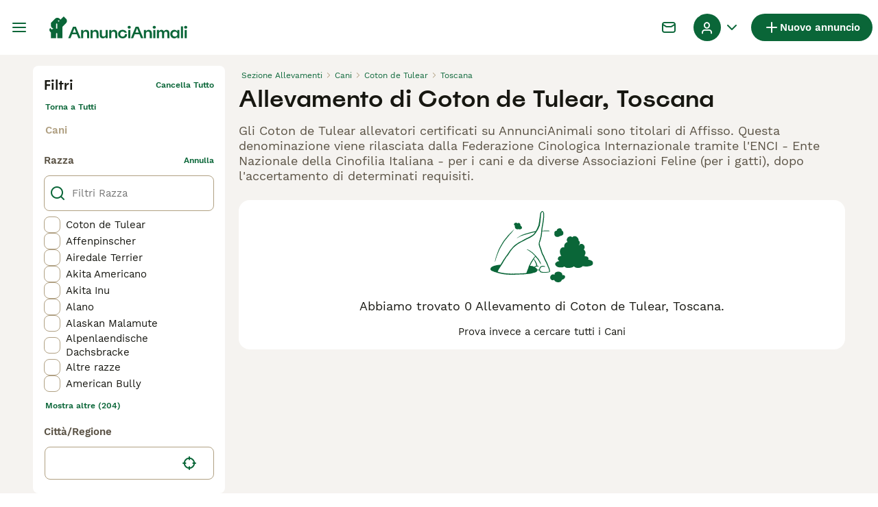

--- FILE ---
content_type: application/javascript; charset=UTF-8
request_url: https://www.annuncianimali.it/_next/static/NwYkqz42ZL0_7w19hZ5cj/_buildManifest.js
body_size: 6514
content:
self.__BUILD_MANIFEST=function(s,a,e,t,c,i,n,o,r,d,u,h,p,b,m,l,g,f,k,y,j,v,w,z,I,_,P,B,D,F,x,A,N,S,E,L,M,T,U,C,H,R,q,G,J,K,O,Q,V,W,X,Y,Z,$,ss,sa,se,st,sc,si,sn,so,sr,sd,su,sh,sp,sb,sm,sl,sg,sf,sk,sy,sj,sv,sw,sz,sI,s_,sP,sB,sD,sF,sx,sA,sN,sS,sE,sL,sM,sT,sU,sC,sH,sR,sq,sG,sJ,sK,sO,sQ,sV,sW,sX,sY,sZ,s$,s2,s6,s0,s3,s4,s8,s9,s1,s5,s7,as,aa,ae,at,ac,ai,an,ao,ar,ad,au,ah,ap,ab,am,al,ag,af,ak){return{__rewrites:{afterFiles:[{has:s,source:B,destination:B},{has:s,source:D,destination:D},{has:s,source:"/account/informazioni-banca",destination:sd},{has:s,source:"/account/coordinate-bancarie",destination:F},{has:s,source:"/account/ricerche",destination:x},{has:s,source:"/account/preferiti",destination:A},{has:s,source:"/account/annunci",destination:N},{has:s,source:"/account/annunci-gestiti",destination:S},{has:s,source:"/account/impostazioni",destination:E},{has:s,source:"/account/il-mio-profilo",destination:L},{has:s,source:"/account/i-miei-animali",destination:M},{has:s,source:"/allevamenti/:path*",destination:su},{has:s,source:"/allevamento/:path*",destination:f},{has:s,source:"/animale-pagamento/coordinate-bancarie",destination:z},{has:s,source:"/animale-pagamento/termini-del-compratore",destination:T},{has:s,source:"/animale-pagamento/termini-del-venditore",destination:U},{has:s,source:"/animale-pagamento/verifica",destination:I},{has:s,source:"/animale-pagamento/:path*/pagare",destination:C},{has:s,source:"/animale-pagamento/:path*/complete",destination:H},{has:s,source:"/animale-pagamento/:path*/termini",destination:R},{has:s,source:"/animale-pagamento/:path*/activate-insurance",destination:sR},{has:s,source:"/animale-pagamento/collection-confirmed",destination:sh},{has:s,source:"/animali-consigli",destination:q},{has:s,source:"/animali-consigli/preview/:path*",destination:sp},{has:s,source:"/animali-consigli/ricerca/:path*",destination:sb},{has:s,source:"/animali-consigli/:path*.html",destination:sm},{has:s,source:"/annunci/evidenza",destination:G},{has:s,source:"/annunci/evidenza/successo",destination:J},{has:s,source:"/annunci/invia/successo",destination:K},{has:s,source:"/annunci/animali/:path*",destination:sl},{has:s,source:"/annunci/:path*",destination:sg},{has:s,source:"/cani-razze/:path*",destination:O},{has:s,source:"/cerca/:path*",destination:sf},{has:s,source:sq,destination:sq},{has:s,source:sG,destination:sG},{has:s,source:s6,destination:s6},{has:s,source:"/gatti-razze/:path*",destination:sk},{has:s,source:"/id-verifica",destination:Q},{has:s,source:"/id-verifica/documenti",destination:V},{has:s,source:"/id-verifica/conferma",destination:W},{has:s,source:X,destination:X},{has:s,source:"/login/resetta-password",destination:Y},{has:s,source:"/login/dimenticata-password",destination:Z},{has:s,source:"/logout-forzato",destination:$},{has:s,source:"/registrazione",destination:ss},{has:s,source:"/registrazione/controlla-email",destination:sa},{has:s,source:"/registrazione/conferma-email/:path*",destination:sy},{has:s,source:"/registrazione/cambia-email/:path*",destination:sj},{has:s,source:"/testimoniali",destination:se},{has:s,source:"/testimoniali/:path*",destination:sv},{has:s,source:"/utente/:path*",destination:f},{has:s,source:"/appartenenza",destination:st},{has:s,source:"/chi-siamo",destination:sw},{has:s,source:"/press",destination:sz},{has:s,source:"/privacy",destination:sI},{has:s,source:"/servizi-condizioni",destination:s_},{has:s,source:s0,destination:s0},{has:s,source:"/alta",destination:ss},{has:s,source:"/alta/controlar-correo",destination:sa},{has:s,source:"/alta/confirmar-correo/:path*",destination:sy},{has:s,source:"/alta/cambiar-correo/:path*",destination:sj},{has:s,source:"/animales-consejos",destination:q},{has:s,source:"/animales-consejos/preview/:path*",destination:sp},{has:s,source:"/animales-consejos/buscar/:path*",destination:sb},{has:s,source:"/animales-consejos/:path*.html",destination:sm},{has:s,source:"/anuncios/promocion",destination:G},{has:s,source:"/anuncios/promocion/exito",destination:J},{has:s,source:"/anuncios/enviar/exito",destination:K},{has:s,source:"/anuncios/mascotas/:path*",destination:sl},{has:s,source:"/anuncios/:path*",destination:sg},{has:s,source:"/buscar/:path*",destination:sf},{has:s,source:"/criadores/:path*",destination:su},{has:s,source:"/criadero/:path*",destination:f},{has:s,source:"/cuenta",destination:B},{has:s,source:"/cuenta/advert-performance",destination:D},{has:s,source:"/cuenta/informacion-bancaria",destination:sd},{has:s,source:"/cuenta/detalles-banco",destination:F},{has:s,source:"/cuenta/busquedas-guardadas",destination:x},{has:s,source:"/cuenta/anuncios-favoritos",destination:A},{has:s,source:"/cuenta/mis-anuncios",destination:N},{has:s,source:"/cuenta/anuncios-gestionados",destination:S},{has:s,source:"/cuenta/configuracion",destination:E},{has:s,source:"/cuenta/mi-perfil",destination:L},{has:s,source:"/cuenta/mis-mascotas",destination:M},{has:s,source:"/login/restablecer-contrasena",destination:Y},{has:s,source:"/login/recordar",destination:Z},{has:s,source:"/pago-mascota/detalles-del-banco",destination:z},{has:s,source:"/pago-mascota/terminos-del-comprador",destination:T},{has:s,source:"/pago-mascota/verificacion",destination:I},{has:s,source:"/pago-mascota/terminos-del-vendedor",destination:U},{has:s,source:"/pago-mascota/:path*/pago",destination:C},{has:s,source:"/pago-mascota/:path*/complete",destination:H},{has:s,source:"/pago-mascota/:path*/terminos",destination:R},{has:s,source:"/pago-mascota/:path*/activate-insurance",destination:sR},{has:s,source:"/pago-mascota/collection-confirmed",destination:sh},{has:s,source:"/razas-gato/:path*",destination:sk},{has:s,source:"/razas-perro/:path*",destination:O},{has:s,source:"/sesion-cerrada",destination:$},{has:s,source:"/testimonios",destination:se},{has:s,source:"/testimonios/:path*",destination:sv},{has:s,source:"/usuario/:path*",destination:f},{has:s,source:"/verificacion-de-ID",destination:Q},{has:s,source:"/verificacion-de-ID/documentos",destination:V},{has:s,source:"/verificacion-de-ID/confirmacion",destination:W},{has:s,source:"/afiliacion",destination:st},{has:s,source:"/acercade",destination:sw},{has:s,source:"/prensa",destination:sz},{has:s,source:"/politica-privacidad",destination:sI},{has:s,source:"/condiciones-uso",destination:s_},{has:s,source:"/aanmelden",destination:ss},{has:s,source:"/aanmelden/email-controleren",destination:sa},{has:s,source:"/aanmelden/email-bevestigen/:path*",destination:sy},{has:s,source:"/aanmelden/email-wijzigen/:path*",destination:sj},{has:s,source:"/account/bankgegevens",destination:sd},{has:s,source:"/account/bankdetails",destination:F},{has:s,source:"/account/bewaarde-zoekopdrachten",destination:x},{has:s,source:"/account/favoriete-advertenties",destination:A},{has:s,source:"/account/mijn-advertenties",destination:N},{has:s,source:"/account/beheerde-advertenties",destination:S},{has:s,source:"/account/instellingen",destination:E},{has:s,source:"/account/mijn-profiel",destination:L},{has:s,source:"/account/mijn-huisdieren",destination:M},{has:s,source:"/advertenties/promoten",destination:G},{has:s,source:"/advertenties/promoten/succesvol",destination:J},{has:s,source:"/advertenties/plaatsen/succesvol",destination:K},{has:s,source:"/advertenties/huisdieren/:path*",destination:sl},{has:s,source:"/advertenties/:path*",destination:sg},{has:s,source:"/fokkers/:path*",destination:su},{has:s,source:"/fokker/:path*",destination:f},{has:s,source:"/gebruiker/:path*",destination:f},{has:s,source:"/geforceerd-uitloggen",destination:$},{has:s,source:"/hondenrassen/:path*",destination:O},{has:s,source:"/huisdier-advies",destination:q},{has:s,source:"/huisdier-advies/preview/:path*",destination:sp},{has:s,source:"/huisdier-advies/zoeken/:path*",destination:sb},{has:s,source:"/huisdier-advies/:path*.html",destination:sm},{has:s,source:"/huisdier-betaling/bankgegevens",destination:z},{has:s,source:"/huisdier-betaling/koper-voorwaarden",destination:T},{has:s,source:"/huisdier-betaling/verificatie",destination:I},{has:s,source:"/huisdier-betaling/verkoper-voorwaarden",destination:U},{has:s,source:"/huisdier-betaling/:path*/betalen",destination:C},{has:s,source:"/huisdier-betaling/:path*/complete",destination:H},{has:s,source:"/huisdier-betaling/:path*/voorwaarden",destination:R},{has:s,source:"/huisdier-betaling/:path*/activate-insurance",destination:sR},{has:s,source:"/huisdier-betaling/collection-confirmed",destination:sh},{has:s,source:"/id-verificatie",destination:Q},{has:s,source:"/id-verificatie/documenten",destination:V},{has:s,source:"/id-verificatie/bevestiging",destination:W},{has:s,source:"/inloggen",destination:X},{has:s,source:"/inloggen/wachtwoord-opnieuw-instellen",destination:Y},{has:s,source:"/inloggen/wachtwoord-vergeten",destination:Z},{has:s,source:"/lidmaatschap",destination:st},{has:s,source:"/over",destination:sw},{has:s,source:"/getuigenissen",destination:se},{has:s,source:"/getuigenissen/:path*",destination:sv},{has:s,source:"/pers",destination:sz},{has:s,source:"/privacybeleid",destination:sI},{has:s,source:"/voorwaarden",destination:s_},{has:s,source:"/zoeken/:path*",destination:sf},{has:s,source:"/mitt-konto",destination:B},{has:s,source:"/mitt-konto/advert-performance",destination:D},{has:s,source:"/mitt-konto/bankinformation",destination:sd},{has:s,source:"/mitt-konto/bankuppgifter",destination:F},{has:s,source:"/mitt-konto/sparade-sokningar",destination:x},{has:s,source:"/mitt-konto/favoritannonser",destination:A},{has:s,source:"/mitt-konto/mina-annonser",destination:N},{has:s,source:"/mitt-konto/hanterade-annonser",destination:S},{has:s,source:"/mitt-konto/installningar",destination:E},{has:s,source:"/mitt-konto/min-profil",destination:L},{has:s,source:"/mitt-konto/mina-husdjur",destination:M},{has:s,source:"/uppfodare/:path*",destination:su},{has:s,source:z,destination:z},{has:s,source:T,destination:T},{has:s,source:U,destination:U},{has:s,source:I,destination:I},{has:s,source:C,destination:C},{has:s,source:H,destination:H},{has:s,source:R,destination:R},{has:s,source:"/artiklar",destination:q},{has:s,source:"/artiklar/preview/:path*",destination:sp},{has:s,source:"/artiklar/sok/:path*",destination:sb},{has:s,source:"/artiklar/:path*.html",destination:sm},{has:s,source:"/annonser/premium",destination:G},{has:s,source:"/annonser/premium/publicerade",destination:J},{has:s,source:"/annonser/skicka/lyckades",destination:K},{has:s,source:"/annonser/hastar/:path*",destination:sl},{has:s,source:"/annonser/:path*",destination:sg},{has:s,source:O,destination:O},{has:s,source:"/sok/:path*",destination:sf},{has:s,source:sk,destination:sk},{has:s,source:"/id-verifiering",destination:Q},{has:s,source:"/id-verifiering/dokument",destination:V},{has:s,source:"/id-verifiering/bekraftelse",destination:W},{has:s,source:"/logga-in",destination:X},{has:s,source:"/logga-in/aterstall-mitt-losenord",destination:Y},{has:s,source:"/logga-in/glomt-losenord",destination:Z},{has:s,source:"/patvingad-utloggning",destination:$},{has:s,source:"/skapa-konto",destination:ss},{has:s,source:"/skapa-konto/kontrollera-epost",destination:sa},{has:s,source:"/skapa-konto/bekrafta-epostadress/:path*",destination:sy},{has:s,source:"/skapa-konto/byt-epost/:path*",destination:sj},{has:s,source:"/anvandare/:path*",destination:f},{has:s,source:st,destination:st},{has:s,source:"/testimonialer",destination:se},{has:s,source:"/testimonialer/:path*",destination:sv},{has:s,source:"/om-oss",destination:sw},{has:s,source:"/tryck-har",destination:sz},{has:s,source:"/integritetspolicy",destination:sI},{has:s,source:"/anvandarvillkor",destination:s_},{has:s,source:"/apple-app-site-association",destination:s3},{has:s,source:"/.well-known/apple-app-site-association",destination:s3},{has:s,source:"/.well-known/assetlinks.json",destination:"/mobile/assetlinks.json"},{has:s,source:"/.well-known/apple-developer-merchantid-domain-association",destination:"/mobile/apple-pay-certificate.txt"},{has:s,source:"/about/",destination:"/static/web/about/"},{has:s,source:"/privacy-policy/",destination:"/static/web/privacy-policy/"},{has:s,source:"/terms/",destination:"/static/web/terms/"},{has:s,source:"/press/",destination:"/static/web/press/"},{has:s,source:"/(.*)/mraid.js",destination:m},{has:s,source:"/wp-(.*)",destination:m},{has:s,source:"/:path*(\\.asp|\\.aspx|\\.php|\\.xml|\\.jsp)",destination:m},{has:s,source:"/(media|static)/images/:path*",destination:m},{has:s,source:"/public/immagini/:path*",destination:m},{has:s,source:"/immagini/razze/:path*",destination:m},{has:s,source:"/images/(articles|fallbacks|cachorros|criador|classifieds|foro|inz-foto|clanky-foto|puppyfotos|animal|usuario|users|breeds|veterinario|hondenrassen|hondentipfotos|hondenspeelgoed)/:path*",destination:m},{has:s,source:"/clanky/foto/:path*",destination:m},{has:s,source:"/(assets|file-manager|logos|sold|sellerprofile)/:path*",destination:m},{has:s,source:"/rest/account/:path*",destination:m},{has:s,source:"/.well-known/passkey-endpoints",destination:m},{has:s,source:"/:path*.html",destination:"/:path*"},{has:s,source:"/version/",destination:"/api/version/"},{has:s,source:"/breeder/:path*",destination:f}],beforeFiles:[],fallback:[]},__routerFilterStatic:{numItems:0,errorRate:1e-4,numBits:0,numHashes:s8,bitArray:[]},__routerFilterDynamic:{numItems:0,errorRate:1e-4,numBits:0,numHashes:s8,bitArray:[]},"/":[a,e,c,i,r,"static/chunks/8066-098ff6b57de71608.js",u,p,l,"static/css/8368e8d3f8e1aafc.css","static/chunks/pages/index-dc995595307820d5.js"],"/404":[a,s9,"static/chunks/pages/404-48c7df92c7260fee.js"],"/_error":[a,s9,"static/chunks/pages/_error-835147cea0a88623.js"],"/account":[a,e,t,c,i,d,o,w,sc,h,n,u,_,si,sn,sJ,sK,s1,s5,"static/chunks/pages/account-8774973931a5c169.js"],"/account/advert-performance":[a,e,t,d,o,r,s7,as,"static/css/846d265ec99290cb.css","static/chunks/pages/account/advert-performance-fa86d0737e68cc97.js"],"/account/bank-details":[sB,a,e,t,c,i,d,o,sD,h,n,sO,sF,"static/css/6de981d7cdbe0165.css","static/chunks/pages/account/bank-details-3d0cfddf1f50796c.js"],"/account/breeder-rewards":[a,"static/chunks/pages/account/breeder-rewards-fa6d464374e9ac8d.js"],"/account/buyer-rewards":[a,"static/chunks/pages/account/buyer-rewards-08bf004f716d5fd4.js"],"/account/favorite-adverts":[a,t,b,so,"static/chunks/9565-b47f3b57da8cfab6.js",n,g,k,P,"static/css/ffe5d54870cff44d.css","static/chunks/pages/account/favorite-adverts-8bbe401939f6f273.js"],"/account/managed-ads":[a,c,aa,ae,"static/css/7466a59896eade16.css","static/chunks/pages/account/managed-ads-b7015f4539c404de.js"],"/account/my-adverts":[a,e,t,d,o,r,s7,n,g,sQ,as,"static/css/199b313dcfe75adf.css","static/chunks/pages/account/my-adverts-3f31c7a8851805d1.js"],"/account/my-breeders":[a,aa,n,ae,"static/css/a728657927eefdcc.css","static/chunks/pages/account/my-breeders-66c2b7c55978f198.js"],"/account/my-breeders/new":[a,e,t,c,i,d,o,w,h,si,"static/css/ffdf09d6794b744d.css","static/chunks/pages/account/my-breeders/new-538f44091f718e84.js"],"/account/my-pets":["static/chunks/3911-caa0f5946977cb19.js",n,at,"static/css/6c4d91493c4e6de7.css","static/chunks/pages/account/my-pets-36a2a2c29b852a1e.js"],"/account/my-pets/confirm-success":[a,"static/css/9eaeba789ec7b31a.css","static/chunks/pages/account/my-pets/confirm-success-3e04a20d8f7384f1.js"],"/account/my-profile":[a,e,t,c,i,d,o,w,sc,h,n,u,_,si,sn,sJ,sK,"static/css/2bb511d1011b96cc.css","static/chunks/pages/account/my-profile-d46d61a1607012d5.js"],"/account/saved-searches":[a,c,n,"static/css/73a8078d4b1d1def.css","static/chunks/pages/account/saved-searches-cde3da3bc73f675d.js"],"/account/settings":[a,e,t,c,i,d,o,w,sc,h,n,u,_,si,sn,sJ,sK,s1,s5,"static/chunks/pages/account/settings-cb4d477a585a8e7b.js"],"/bird-breeds":[a,sx,u,sA,sN,"static/chunks/pages/bird-breeds-40d73c06ac26a71c.js"],"/bird-breeds/[slug]":[a,b,sS,sE,"static/chunks/pages/bird-breeds/[slug]-f9d151635b1abf07.js"],"/breeders":[a,e,c,i,r,y,u,l,j,v,sL,sM,"static/chunks/pages/breeders-7f713a0aeb9b3946.js"],"/breeders/[category]":[a,e,c,i,r,y,u,l,j,v,sL,sM,"static/chunks/pages/breeders/[category]-396ad074bed1f6c7.js"],"/breeders/[category]/[attribute]":[a,e,c,i,r,y,u,l,j,v,sL,sM,"static/chunks/pages/breeders/[category]/[attribute]-69681cccb16d0133.js"],"/breeders/[category]/[attribute]/[...location]":[a,e,c,i,r,y,u,l,j,v,sL,sM,"static/chunks/pages/breeders/[category]/[attribute]/[...location]-a8a4f587d6542362.js"],"/cat-breeds":[a,sx,u,sA,sN,"static/chunks/pages/cat-breeds-f021c00496a7381e.js"],"/cat-breeds/[slug]":[a,b,sS,sE,"static/chunks/pages/cat-breeds/[slug]-6027c975014e0a23.js"],"/chat":[sV,"static/chunks/466319ed-a712249afb334a9d.js",a,t,o,sW,"static/chunks/16-195cae5c03c63869.js","static/css/9ab118167712e592.css","static/chunks/4027-9e10ed25225505d0.js","static/chunks/4410-dc3350444520e9ba.js","static/css/545fc383e321040b.css","static/chunks/pages/chat-e9f0eec91408d1e7.js"],"/classifieds/pets/[slug]":[a,e,t,o,r,b,p,g,k,sX,sY,ac,ai,"static/chunks/pages/classifieds/pets/[slug]-12fb7340ae32c724.js"],"/classifieds/promote":[a,"static/css/6bfe7adf9c25028c.css","static/chunks/pages/classifieds/promote-44d92aec45b145b7.js"],"/classifieds/promote/success":[a,an,n,ao,ar,"static/chunks/pages/classifieds/promote/success-702b9b9b084dee12.js"],"/classifieds/submit/success":[a,an,n,ao,ar,"static/chunks/pages/classifieds/submit/success-a5dd7dc5b8e9035c.js"],"/classifieds/[slug]":[a,e,t,o,r,b,p,g,k,sX,sY,ac,ai,"static/chunks/pages/classifieds/[slug]-677f0df04e604086.js"],"/create-new-listing":[sV,ad,a,e,t,c,i,d,o,sc,sW,au,ah,ap,h,n,sn,sQ,ab,am,"static/css/406a3cf032154997.css","static/chunks/pages/create-new-listing-3af022fec8d014c3.js"],"/dog-breeds":[a,sx,u,sA,sN,"static/chunks/pages/dog-breeds-c62686e26246b7df.js"],"/dog-breeds/[slug]":[a,b,sS,sE,"static/chunks/pages/dog-breeds/[slug]-d69ae850c20091d1.js"],"/forced-logout":[a,"static/css/bb7cff8950cbd133.css","static/chunks/pages/forced-logout-9d0703a06deaa7f2.js"],"/id-verification":[a,"static/chunks/pages/id-verification-15190dee7f70f85c.js"],"/id-verification/confirmation":[a,"static/chunks/pages/id-verification/confirmation-5aa22388b6c7a670.js"],"/id-verification/documents":[a,"static/chunks/pages/id-verification/documents-2e20f8f91b563c40.js"],"/login":[a,e,t,c,i,d,o,h,al,"static/css/69dcf30416aee697.css","static/chunks/pages/login-c624267a37afafe5.js"],"/login/forgot-password":[a,e,t,c,i,d,o,w,h,_,sZ,"static/css/179054c170872ffa.css","static/chunks/pages/login/forgot-password-e650e933b162748e.js"],"/login/reset-password":[a,e,t,c,i,d,o,w,h,_,sZ,"static/css/3dae88f3f3e8f13d.css","static/chunks/pages/login/reset-password-2daf3550ac0c1ab3.js"],"/my-adverts/edit-listing":["static/chunks/pages/my-adverts/edit-listing-553912ca36b2a0ee.js"],"/my-adverts/edit-listing/[slug]":[sV,ad,a,e,t,c,i,d,o,sc,sW,au,ah,ap,h,n,sn,sQ,ab,am,"static/css/5d0f03f21e2324d9.css","static/chunks/pages/my-adverts/edit-listing/[slug]-409b3d929205085b.js"],"/pay-by-pin/bank-account":[sB,a,e,t,c,i,d,o,sD,h,n,sO,sF,"static/css/e74514f42370679a.css","static/chunks/pages/pay-by-pin/bank-account-cbc93aacbeb9e464.js"],"/pay-by-pin/checkout":[a,"static/chunks/pages/pay-by-pin/checkout-7da9268950e6f09c.js"],"/pay-by-pin/contact-details":[a,t,c,i,d,o,h,si,"static/css/f598ff71de86ae4a.css","static/chunks/pages/pay-by-pin/contact-details-84915bc304859095.js"],"/pay-by-pin/success":[a,"static/css/c503fb2e6dae2ba7.css","static/chunks/pages/pay-by-pin/success-54ede97542524c8f.js"],"/pay-by-pin/transactions":[sB,e,t,c,i,d,o,sD,h,n,sF,at,"static/css/c9e4b7abab0e30da.css","static/chunks/pages/pay-by-pin/transactions-156faf0b8cf83163.js"],"/pet-advice":[a,e,r,n,p,sr,"static/css/7e81f04115234e2f.css","static/chunks/pages/pet-advice-3292b4464ea25e7c.js"],"/pet-advice/preview/[slug]":[a,e,t,r,ag,n,p,af,ak,"static/chunks/pages/pet-advice/preview/[slug]-9c3678818c18ca1e.js"],"/pet-advice/search":[a,e,r,n,p,sr,sT,sU,"static/chunks/pages/pet-advice/search-9e72b4c42e8f780d.js"],"/pet-advice/search/[category]":[a,e,r,n,p,sr,sT,sU,"static/chunks/pages/pet-advice/search/[category]-06f253dbf54daec3.js"],"/pet-advice/search/[category]/[topic]":[a,e,r,n,p,sr,sT,sU,"static/chunks/pages/pet-advice/search/[category]/[topic]-12ccecf827fe6ec7.js"],"/pet-advice/search/[category]/[topic]/[page]":[a,e,r,n,p,sr,sT,sU,"static/chunks/pages/pet-advice/search/[category]/[topic]/[page]-8b92c7d5f06b1fd0.js"],"/pet-advice/[slug]":[a,e,t,r,ag,n,p,af,ak,"static/chunks/pages/pet-advice/[slug]-45460ec95ef3d891.js"],"/pet-payment/bank-details":[sB,a,e,t,c,i,d,o,sD,h,sO,sF,"static/css/1a43d6833598650d.css","static/chunks/pages/pet-payment/bank-details-59c744e0903da9ae.js"],"/pet-payment/bank-details-error":[a,"static/css/5e4bb6f197e8cce1.css","static/chunks/pages/pet-payment/bank-details-error-7373fd200645c057.js"],"/pet-payment/collection-confirmed":[a,"static/css/226d763cb4a807c6.css","static/chunks/pages/pet-payment/collection-confirmed-f23d8f8958b15d5c.js"],"/pet-payment/terms":[a,t,s$,"static/chunks/pages/pet-payment/terms-83a3c0089bbe2766.js"],"/pet-payment/terms-mobile":[a,t,s$,"static/chunks/pages/pet-payment/terms-mobile-515b7d9554adf5b6.js"],"/pet-payment/verification":[a,"static/css/7817251a30f11c5c.css","static/chunks/pages/pet-payment/verification-0f11dbce936123b0.js"],"/pet-payment/[petPaymentId]/activate-insurance":[a,e,t,c,i,d,o,h,"static/css/4a89db984dd6186f.css","static/chunks/pages/pet-payment/[petPaymentId]/activate-insurance-a40d18e0ffe33e03.js"],"/pet-payment/[petPaymentId]/v2/complete":[a,s2,"static/css/32c31078e224a866.css","static/chunks/pages/pet-payment/[petPaymentId]/v2/complete-53c0b8bdb7cee892.js"],"/pet-payment/[petPaymentId]/v2/pay":[a,s2,"static/css/c258b8e71737e103.css","static/chunks/pages/pet-payment/[petPaymentId]/v2/pay-e6a7c69ac97986d1.js"],"/pet-payment/[petPaymentId]/v2/terms":[a,"static/css/9c7115d713b50da8.css","static/chunks/pages/pet-payment/[petPaymentId]/v2/terms-b014fc1b5ef58bb3.js"],"/premium/checkout":[a,s2,"static/css/d2cf6c250fbf4c48.css","static/chunks/pages/premium/checkout-2e41ee8ccb46b2bf.js"],"/premium/success":[a,"static/css/b12c1e1c9d8d1d62.css","static/chunks/pages/premium/success-fe68b43657948f79.js"],"/rabbit-breeds":[a,sx,u,sA,sN,"static/chunks/pages/rabbit-breeds-bf6007f0d26a6fd7.js"],"/rabbit-breeds/[slug]":[a,b,sS,sE,"static/chunks/pages/rabbit-breeds/[slug]-1a1dfcf39d1a7141.js"],"/redirect":[a,"static/css/87ac10bc3717d38a.css","static/chunks/pages/redirect-d2167a4a662c72b7.js"],"/search":[a,e,t,c,i,r,b,y,so,u,p,g,l,k,j,v,P,sC,sH,"static/chunks/pages/search-db6e674f1d119f91.js"],"/signup":[a,e,t,c,i,d,o,w,h,_,sZ,al,"static/css/d5b0fb16681a9c44.css","static/chunks/pages/signup-7c2d015abf24bf24.js"],"/signup/change-email/[token]":[a,n,"static/css/1af84bfaecff4e47.css","static/chunks/pages/signup/change-email/[token]-4e471a14aa5ab8c9.js"],"/signup/check-your-mail":[a,"static/css/ab93b453a027126c.css","static/chunks/pages/signup/check-your-mail-e38f54f5e021d2d9.js"],"/signup/confirm-email/[token]":[a,"static/css/3c1f831d2202475d.css","static/chunks/pages/signup/confirm-email/[token]-ba5e8cdd8f9ce764.js"],"/static/[platform]/[page]":[a,t,s$,"static/chunks/pages/static/[platform]/[page]-6049b1be84d848e3.js"],"/subscription/checkout":[a,"static/chunks/pages/subscription/checkout-ceb34b79b52e709f.js"],"/subscription/success":["static/css/3a31782c99ca7b23.css","static/chunks/pages/subscription/success-620dbb2d3d420c07.js"],"/testimonials":[a,"static/css/3ef1446185b234d6.css","static/chunks/pages/testimonials-11c1ef1bb3cb28b5.js"],"/testimonials/[slug]":[a,"static/css/7fc0921c10a5408d.css","static/chunks/pages/testimonials/[slug]-156b293d85ac7469.js"],"/user/[slug]":[a,t,o,b,"static/chunks/4236-73425948d814374d.js",g,k,P,sX,sY,"static/css/97cc7e86c977b23e.css","static/chunks/pages/user/[slug]-97e0a74cfa136a2e.js"],"/vas/checkout":[a,"static/chunks/pages/vas/checkout-67881db75443c660.js"],"/[type]/[category]":[a,e,t,c,i,r,b,y,so,u,p,g,l,k,j,v,P,sC,sH,"static/chunks/pages/[type]/[category]-5877bcbe4ae79c61.js"],"/[type]/[category]/[attribute]":[a,e,t,c,i,r,b,y,so,u,p,g,l,k,j,v,P,sC,sH,"static/chunks/pages/[type]/[category]/[attribute]-80e43f5ac0d8f7c3.js"],"/[type]/[category]/[attribute]/[...location]":[a,e,t,c,i,r,b,y,so,u,p,g,l,k,j,v,P,sC,sH,"static/chunks/pages/[type]/[category]/[attribute]/[...location]-6c83f0b3cb971d0b.js"],sortedPages:["/","/404","/_app","/_error",B,D,F,"/account/breeder-rewards","/account/buyer-rewards",A,S,N,"/account/my-breeders","/account/my-breeders/new",M,"/account/my-pets/confirm-success",L,x,E,"/bird-breeds","/bird-breeds/[slug]","/breeders","/breeders/[category]","/breeders/[category]/[attribute]","/breeders/[category]/[attribute]/[...location]","/cat-breeds","/cat-breeds/[slug]",sq,"/classifieds/pets/[slug]",G,J,K,"/classifieds/[slug]",sG,"/dog-breeds","/dog-breeds/[slug]",$,Q,W,V,X,Z,Y,"/my-adverts/edit-listing","/my-adverts/edit-listing/[slug]","/pay-by-pin/bank-account","/pay-by-pin/checkout","/pay-by-pin/contact-details","/pay-by-pin/success","/pay-by-pin/transactions",q,"/pet-advice/preview/[slug]","/pet-advice/search","/pet-advice/search/[category]","/pet-advice/search/[category]/[topic]","/pet-advice/search/[category]/[topic]/[page]","/pet-advice/[slug]",z,"/pet-payment/bank-details-error",sh,"/pet-payment/terms","/pet-payment/terms-mobile",I,"/pet-payment/[petPaymentId]/activate-insurance","/pet-payment/[petPaymentId]/v2/complete","/pet-payment/[petPaymentId]/v2/pay","/pet-payment/[petPaymentId]/v2/terms","/premium/checkout","/premium/success","/rabbit-breeds","/rabbit-breeds/[slug]","/redirect","/search",ss,"/signup/change-email/[token]",sa,"/signup/confirm-email/[token]","/static/[platform]/[page]","/subscription/checkout","/subscription/success",se,"/testimonials/[slug]","/user/[slug]","/vas/checkout","/[type]/[category]","/[type]/[category]/[attribute]","/[type]/[category]/[attribute]/[...location]"]}}(void 0,"static/chunks/2867-05fbb03ac3179292.js","static/chunks/4394-e7bfa0f1fd370b2f.js","static/chunks/9241-93878f8793f1ba8c.js","static/chunks/5625-a046e9308bc1e7e5.js","static/chunks/8544-058e67e7ee16b9d0.js","static/chunks/6719-5770a6e8b9b78caa.js","static/chunks/575-d280458a9d20f7ee.js","static/chunks/3441-b744f6e6b60bb659.js","static/chunks/5566-60f4c8e03e6fc02d.js","static/chunks/3856-5b0044212e52d9fb.js","static/chunks/9088-1043213caffe8cd2.js","static/chunks/8202-9328016a6feb7521.js","static/chunks/4526-819bc80df933cf54.js","/404/","static/chunks/716-295954be9d5af2f1.js","static/chunks/403-a2869eb7f98bf34c.js","/user/:path*","static/chunks/1244-8f697543d052808b.js","static/chunks/935-15deb0d73d6cd9b0.js","static/css/3b50afab05d99881.css","static/chunks/2792-f751e5f907e91563.js","static/chunks/5607-ad6abe38e9fa4d72.js","/pet-payment/bank-details","/pet-payment/verification","static/chunks/5534-27e89fb882c39b86.js","static/chunks/4325-61ba96a95c07d283.js","/account","/account/advert-performance","/account/bank-details","/account/saved-searches","/account/favorite-adverts","/account/my-adverts","/account/managed-ads","/account/settings","/account/my-profile","/account/my-pets","/pet-payment/buyer-terms","/pet-payment/seller-terms","/pet-payment/:path*/pay","/pet-payment/:path*/complete","/pet-payment/:path*/terms","/pet-advice","/classifieds/promote","/classifieds/promote/success","/classifieds/submit/success","/dog-breeds/:path*","/id-verification","/id-verification/documents","/id-verification/confirmation","/login","/login/reset-password","/login/forgot-password","/forced-logout","/signup","/signup/check-your-mail","/testimonials","/subscription","static/chunks/1172-e12583385b5cc7b4.js","static/chunks/1820-618e7dd7e4cf1f2d.js","static/chunks/7139-77572eddd4b7f71d.js","static/chunks/3701-7c1581acab020093.js","static/chunks/9402-ab0768df39208ebf.js","/account/bank-information","/breeders/:path*","/pet-payment/collection-confirmed","/pet-advice/preview/:path*","/pet-advice/search/:path*","/pet-advice/:path*","/classifieds/pets/:path*","/classifieds/:path*","/search/:path*","/cat-breeds/:path*","/signup/confirm-email/:path*","/signup/change-email/:path*","/testimonials/:path*","/static/web/about","/static/web/press","/static/web/privacy-policy","/static/web/terms",0,"static/chunks/2c7c69dd-03c441e43cf92af0.js","static/chunks/7988-ad6abe38e9fa4d72.js","static/chunks/1313-16216f4125e4fc4f.js","static/chunks/3470-8536c17adf910d54.js","static/chunks/2742-d6511b249592be43.js","static/css/817891a4486acca0.css","static/css/28bc4af20e652fc5.css","static/chunks/922-9e23f02fec79ce70.js","static/chunks/6307-e3e477766fc5216f.js","static/css/6428b9bea4494c09.css","static/chunks/4240-b6687267f9302e23.js","static/css/bcba2f4cdcafb030.css","static/css/0be0bd9a557951e6.css","static/chunks/9422-33edcece6dd867cc.js","/pet-payment/:path*/activate-insurance","/chat","/create-new-listing","static/css/9930018a79355c78.css","static/chunks/4129-6a52f7e7e4e24523.js","static/chunks/6896-044225409e16a058.js","static/chunks/6085-b6dc610c6bca6134.js","static/chunks/07c2d338-d344ce5ea0135823.js","static/chunks/6330-308fef57be377155.js","static/css/fedabf8282979f37.css","static/chunks/7556-53e61c743f8e986b.js","static/chunks/8642-20ba5c034173c970.js","static/css/db8d72c95fe44284.css","static/chunks/1902-5558360b7d57cde3.js","/my-adverts/edit-listing/:path*","/vas/checkout/","/mobile/apple-app-site-association.json",0,NaN,"static/css/4ad36388f8bf1727.css","static/chunks/4416-408c3ed08a19c48f.js","static/css/265ec16a37726ee4.css","static/chunks/3944-9d3a9ab6cf570c78.js","static/chunks/2028-cb343b0af2365ead.js","static/chunks/1089-8536c17adf910d54.js","static/chunks/3590-ce180a5b28569309.js","static/chunks/3650-a4155dc62cf35e2b.js","static/css/ed0e623648da3ab1.css","static/chunks/3213-005f18f51482f7b1.js","static/chunks/1946-b47f3b57da8cfab6.js","static/chunks/2489-5589506502563e09.js","static/css/a3167c6d51052e2d.css","static/chunks/2bd5674f-318ea1e5a6a5923f.js","static/chunks/2228-abd0059179c97969.js","static/css/54c65979c30d9288.css","static/chunks/5669-df64a140a6b815d4.js","static/css/4a9902d1fb3de79a.css","static/chunks/2363-3d1ccdf4a7e0f0e2.js","static/chunks/2269-969f5e6f4b2841ff.js","static/chunks/8823-f5c0b9666af08fb0.js","static/chunks/4894-af426da559939ea5.js","static/css/b5b8fa9b54e659a6.css"),self.__BUILD_MANIFEST_CB&&self.__BUILD_MANIFEST_CB();

--- FILE ---
content_type: application/javascript; charset=UTF-8
request_url: https://www.annuncianimali.it/_next/static/chunks/9446-3aabfc2492ca50bb.js
body_size: 44011
content:
"use strict";(self.webpackChunk_N_E=self.webpackChunk_N_E||[]).push([[9446],{7141:(e,t,r)=>{r.d(t,{n:()=>i});function i(e,t){return e.definitions.find(e=>"OperationDefinition"===e.kind&&!!e.name)?.name.value??t}},7743:(e,t,r)=>{function i(e){return 9===e||32===e}function n(e){return e>=48&&e<=57}function s(e){return e>=97&&e<=122||e>=65&&e<=90}function a(e){return s(e)||95===e}function o(e){return s(e)||n(e)||95===e}r.d(t,{i0:()=>i,un:()=>a,xr:()=>o,yp:()=>n})},8056:(e,t,r)=>{r.d(t,{y:()=>l});var i=r(47518);let n=/[\x00-\x1f\x22\x5c\x7f-\x9f]/g;function s(e){return a[e.charCodeAt(0)]}let a=["\\u0000","\\u0001","\\u0002","\\u0003","\\u0004","\\u0005","\\u0006","\\u0007","\\b","\\t","\\n","\\u000B","\\f","\\r","\\u000E","\\u000F","\\u0010","\\u0011","\\u0012","\\u0013","\\u0014","\\u0015","\\u0016","\\u0017","\\u0018","\\u0019","\\u001A","\\u001B","\\u001C","\\u001D","\\u001E","\\u001F","","",'\\"',"","","","","","","","","","","","","","","","","","","","","","","","","","","","","","","","","","","","","","","","","","","","","","","","","","","","","","","","","","\\\\","","","","","","","","","","","","","","","","","","","","","","","","","","","","","","","","","","","\\u007F","\\u0080","\\u0081","\\u0082","\\u0083","\\u0084","\\u0085","\\u0086","\\u0087","\\u0088","\\u0089","\\u008A","\\u008B","\\u008C","\\u008D","\\u008E","\\u008F","\\u0090","\\u0091","\\u0092","\\u0093","\\u0094","\\u0095","\\u0096","\\u0097","\\u0098","\\u0099","\\u009A","\\u009B","\\u009C","\\u009D","\\u009E","\\u009F"];var o=r(74968);function l(e){return(0,o.YR)(e,c)}let c={Name:{leave:e=>e.value},Variable:{leave:e=>"$"+e.name},Document:{leave:e=>u(e.definitions,"\n\n")},OperationDefinition:{leave(e){let t=f(e.variableDefinitions)?d("(\n",u(e.variableDefinitions,"\n"),"\n)"):d("(",u(e.variableDefinitions,", "),")"),r=d("",e.description,"\n")+u([e.operation,u([e.name,t]),u(e.directives," ")]," ");return("query"===r?"":r+" ")+e.selectionSet}},VariableDefinition:{leave:({variable:e,type:t,defaultValue:r,directives:i,description:n})=>d("",n,"\n")+e+": "+t+d(" = ",r)+d(" ",u(i," "))},SelectionSet:{leave:({selections:e})=>h(e)},Field:{leave({alias:e,name:t,arguments:r,directives:i,selectionSet:n}){let s=d("",e,": ")+t,a=s+d("(",u(r,", "),")");return a.length>80&&(a=s+d("(\n",p(u(r,"\n")),"\n)")),u([a,u(i," "),n]," ")}},Argument:{leave:({name:e,value:t})=>e+": "+t},FragmentSpread:{leave:({name:e,directives:t})=>"..."+e+d(" ",u(t," "))},InlineFragment:{leave:({typeCondition:e,directives:t,selectionSet:r})=>u(["...",d("on ",e),u(t," "),r]," ")},FragmentDefinition:{leave:({name:e,typeCondition:t,variableDefinitions:r,directives:i,selectionSet:n,description:s})=>d("",s,"\n")+`fragment ${e}${d("(",u(r,", "),")")} `+`on ${t} ${d("",u(i," ")," ")}`+n},IntValue:{leave:({value:e})=>e},FloatValue:{leave:({value:e})=>e},StringValue:{leave:({value:e,block:t})=>t?(0,i.yo)(e):`"${e.replace(n,s)}"`},BooleanValue:{leave:({value:e})=>e?"true":"false"},NullValue:{leave:()=>"null"},EnumValue:{leave:({value:e})=>e},ListValue:{leave:({values:e})=>"["+u(e,", ")+"]"},ObjectValue:{leave:({fields:e})=>"{"+u(e,", ")+"}"},ObjectField:{leave:({name:e,value:t})=>e+": "+t},Directive:{leave:({name:e,arguments:t})=>"@"+e+d("(",u(t,", "),")")},NamedType:{leave:({name:e})=>e},ListType:{leave:({type:e})=>"["+e+"]"},NonNullType:{leave:({type:e})=>e+"!"},SchemaDefinition:{leave:({description:e,directives:t,operationTypes:r})=>d("",e,"\n")+u(["schema",u(t," "),h(r)]," ")},OperationTypeDefinition:{leave:({operation:e,type:t})=>e+": "+t},ScalarTypeDefinition:{leave:({description:e,name:t,directives:r})=>d("",e,"\n")+u(["scalar",t,u(r," ")]," ")},ObjectTypeDefinition:{leave:({description:e,name:t,interfaces:r,directives:i,fields:n})=>d("",e,"\n")+u(["type",t,d("implements ",u(r," & ")),u(i," "),h(n)]," ")},FieldDefinition:{leave:({description:e,name:t,arguments:r,type:i,directives:n})=>d("",e,"\n")+t+(f(r)?d("(\n",p(u(r,"\n")),"\n)"):d("(",u(r,", "),")"))+": "+i+d(" ",u(n," "))},InputValueDefinition:{leave:({description:e,name:t,type:r,defaultValue:i,directives:n})=>d("",e,"\n")+u([t+": "+r,d("= ",i),u(n," ")]," ")},InterfaceTypeDefinition:{leave:({description:e,name:t,interfaces:r,directives:i,fields:n})=>d("",e,"\n")+u(["interface",t,d("implements ",u(r," & ")),u(i," "),h(n)]," ")},UnionTypeDefinition:{leave:({description:e,name:t,directives:r,types:i})=>d("",e,"\n")+u(["union",t,u(r," "),d("= ",u(i," | "))]," ")},EnumTypeDefinition:{leave:({description:e,name:t,directives:r,values:i})=>d("",e,"\n")+u(["enum",t,u(r," "),h(i)]," ")},EnumValueDefinition:{leave:({description:e,name:t,directives:r})=>d("",e,"\n")+u([t,u(r," ")]," ")},InputObjectTypeDefinition:{leave:({description:e,name:t,directives:r,fields:i})=>d("",e,"\n")+u(["input",t,u(r," "),h(i)]," ")},DirectiveDefinition:{leave:({description:e,name:t,arguments:r,repeatable:i,locations:n})=>d("",e,"\n")+"directive @"+t+(f(r)?d("(\n",p(u(r,"\n")),"\n)"):d("(",u(r,", "),")"))+(i?" repeatable":"")+" on "+u(n," | ")},SchemaExtension:{leave:({directives:e,operationTypes:t})=>u(["extend schema",u(e," "),h(t)]," ")},ScalarTypeExtension:{leave:({name:e,directives:t})=>u(["extend scalar",e,u(t," ")]," ")},ObjectTypeExtension:{leave:({name:e,interfaces:t,directives:r,fields:i})=>u(["extend type",e,d("implements ",u(t," & ")),u(r," "),h(i)]," ")},InterfaceTypeExtension:{leave:({name:e,interfaces:t,directives:r,fields:i})=>u(["extend interface",e,d("implements ",u(t," & ")),u(r," "),h(i)]," ")},UnionTypeExtension:{leave:({name:e,directives:t,types:r})=>u(["extend union",e,u(t," "),d("= ",u(r," | "))]," ")},EnumTypeExtension:{leave:({name:e,directives:t,values:r})=>u(["extend enum",e,u(t," "),h(r)]," ")},InputObjectTypeExtension:{leave:({name:e,directives:t,fields:r})=>u(["extend input",e,u(t," "),h(r)]," ")},TypeCoordinate:{leave:({name:e})=>e},MemberCoordinate:{leave:({name:e,memberName:t})=>u([e,d(".",t)])},ArgumentCoordinate:{leave:({name:e,fieldName:t,argumentName:r})=>u([e,d(".",t),d("(",r,":)")])},DirectiveCoordinate:{leave:({name:e})=>u(["@",e])},DirectiveArgumentCoordinate:{leave:({name:e,argumentName:t})=>u(["@",e,d("(",t,":)")])}};function u(e,t=""){var r;return null!=(r=null==e?void 0:e.filter(e=>e).join(t))?r:""}function h(e){return d("{\n",p(u(e,"\n")),"\n}")}function d(e,t,r=""){return null!=t&&""!==t?e+t+r:""}function p(e){return d("  ",e.replace(/\n/g,"\n  "))}function f(e){var t;return null!=(t=null==e?void 0:e.some(e=>e.includes("\n")))&&t}},8466:(e,t,r)=>{r.d(t,{u:()=>i});function i(e){return e.alias?e.alias.value:e.name.value}},8472:(e,t,r)=>{r.d(t,{L:()=>o});var i=r(50346),n=r(40729),s=r(63642),a=r(88843);class o extends a.C{constructor(e){super((t,r)=>new i.c(i=>{let a,o,l;try{a=r(t).subscribe({next:a=>{let c=t.client.queryManager.incrementalHandler,u=c.isIncrementalResult(a)?c.extractErrors(a):a.errors;u?l=e({error:new n.K(a,u),result:a,operation:t,forward:r}):(0,s.uR)(a)&&(l=e({error:a.extensions[s.K$],result:a,operation:t,forward:r})),(o=l?.subscribe(i))||i.next(a)},error:n=>{l=e({operation:t,error:(0,s.$b)(n),forward:r}),(o=l?.subscribe(i))||i.error(n)},complete:()=>{l||i.complete()}})}catch(n){e({error:(0,s.$b)(n),operation:t,forward:r}),i.error(n)}return()=>{a&&a.unsubscribe(),o&&o.unsubscribe()}}))}}},19650:(e,t,r)=>{r.d(t,{V1:()=>h,vA:()=>p});var i=r(95875),n=r(63605),s=r(84918),a=r(29503);let o="Invariant Violation";class l extends Error{constructor(e=o){super(e),this.name=o,Object.setPrototypeOf(this,l.prototype)}}let c=["debug","log","warn","error","silent"],u=c.indexOf(i.g?"log":"silent");function h(e,...t){if(!e)throw p(...t)}function d(e){return function(t,...r){if(c.indexOf(e)>=u){let i=console[e]||console.log;if("number"==typeof t){let e=t;(t=y(e))||(t=g(e,r),r=[])}i(t,...r)}}}function p(e,...t){return new l(y(e,t)||g(e,t))}h.debug=d("debug"),h.log=d("log"),h.warn=d("warn"),h.error=d("error");let f=Symbol.for("ApolloErrorMessageHandler_"+s.r);function m(e){if("string"==typeof e)return e;try{return(0,a.p)(e,2).slice(0,1e3)}catch{return"<non-serializable>"}}function y(e,t=[]){if(e)return n.A[f]&&n.A[f](e,t.map(m))}function g(e,t=[]){if(e)return"string"==typeof e?t.reduce((e,t)=>e.replace(/%[sdfo]/,m(t)),e):`An error occurred! For more details, see the full error text at https://go.apollo.dev/c/err#${encodeURIComponent(JSON.stringify({version:s.r,message:e,args:t.map(m)}))}`}},20647:(e,t,r)=>{r.d(t,{P:()=>_});var i=r(88843),n=r(36956);class s extends i.C{constructor(e={}){super((t,r)=>{let i=t.client,s=i.queryManager.clientOptions,a=t.getContext();{let{name:r,version:i,transport:o="headers"}=(0,n.o)({},s.clientAwareness,e.clientAwareness,a.clientAwareness);"headers"===o&&t.setContext(({headers:e,extensions:t})=>({headers:(0,n.o)({"apollographql-client-name":r,"apollographql-client-version":i},e)}))}{let{transport:r="extensions"}=(0,n.o)({},s.enhancedClientAwareness,e.enhancedClientAwareness);"extensions"===r&&(t.extensions=(0,n.o)({clientLibrary:{name:"@apollo/client",version:i.version}},t.extensions))}return r(t)})}}var a=r(50346),o=r(74968),l=r(26595);function c(e,t){return(0,l.V)(e)?.operation===t}var u=r(95875),h=r(68906),d=r(19650),p=r(63642),f=r(71482),m=r(50989),y=r(41591);class g extends Error{static is(e){return(0,y.t)(e,"ServerParseError")}response;statusCode;bodyText;constructor(e,t){super(e instanceof Error?e.message:"Could not parse server response",{cause:e}),this.name="ServerParseError",this.response=t.response,this.statusCode=t.response.status,this.bodyText=t.bodyText,(0,y.w)(this),Object.setPrototypeOf(this,g.prototype)}}var b=r(23356);let{hasOwnProperty:v}=Object.prototype;async function*E(e){let t,r=new TextDecoder("utf-8"),i=e.headers?.get("content-type"),n=i?.match(/;\s*boundary=(?:'([^']+)'|"([^"]+)"|([^"'].+?))\s*(?:;|$)/i),s="\r\n--"+(n?n[1]??n[2]??n[3]??"-":"-"),a="";(0,d.V1)(e.body&&"function"==typeof e.body.getReader,60);let o=e.body.getReader(),l=!1,c=!1,u=()=>c&&"-"==a[0]&&"-"==a[1];try{for(;!l;){({value:t,done:l}=await o.read());let e="string"==typeof t?t:r.decode(t),i=a.length-s.length+1,n=(a+=e).indexOf(s,i);for(;n>-1&&!u();){let e;c=!0,[e,a]=[a.slice(0,n),a.slice(n+s.length)];let t=e.indexOf("\r\n\r\n"),r=function(e){let t={};return e.split("\n").forEach(e=>{let r=e.indexOf(":");if(r>-1){let i=e.slice(0,r).trim().toLowerCase(),n=e.slice(r+1).trim();t[i]=n}}),t}(e.slice(0,t))["content-type"];if(r&&-1===r.toLowerCase().indexOf("application/json"))throw Error("Unsupported patch content type: application/json is required.");let i=e.slice(t);i&&(yield i),n=a.indexOf(s)}if(u())return}throw Error("premature end of multipart body")}finally{o.cancel()}}async function k(e,t){for await(let r of E(e)){let i=O(e,r);if(0!=Object.keys(i).length)if((0,b.U)(i)&&"payload"in i){if(1===Object.keys(i).length&&null===i.payload)return;let e={...i.payload};"errors"in i&&(e.extensions={...e.extensions,[p.K$]:new f.d(i.errors??[])}),t(e)}else t(i)}}function O(e,t){if(e.status>=300)throw new m.g(`Response not successful: Received status code ${e.status}`,{response:e,bodyText:t});try{return JSON.parse(t)}catch(r){throw new g(r,{response:e,bodyText:t})}}var T=r(68148);let S={http:{includeQuery:!0,includeExtensions:!0,preserveHeaderCase:!1},headers:{accept:"application/graphql-response+json,application/json;q=0.9","content-type":"application/json"},options:{method:"POST"}},w=(e,t)=>t(e),N=(0,h.n)(()=>fetch);function I(){}class x extends i.C{constructor(e={}){let{uri:t="/graphql",fetch:r,print:i=w,includeExtensions:s,preserveHeaderCase:l,useGETForQueries:p,includeUnusedVariables:f=!1,...y}=e;u.g&&(0,d.V1)(r||N||"u">typeof fetch,59);const b={http:(0,n.o)({includeExtensions:s,preserveHeaderCase:l}),options:y.fetchOptions,credentials:y.credentials,headers:y.headers};super(e=>{var n,s;let l,u,d,y=(l=e.getContext().uri)||("function"==typeof t?t(e):t||"/graphql"),E=e.getContext(),w={...E.http};c(e.query,"subscription")&&(w.accept=["multipart/mixed;boundary=graphql;subscriptionSpec=1.0",...w.accept||[]]);let{options:x,body:_}=function(e,t,...r){let i={},n={};r.forEach(e=>{i={...i,...e.options,headers:{...i.headers,...e.headers}},e.credentials&&(i.credentials=e.credentials),i.headers.accept=(e.http?.accept||[]).concat(i.headers.accept).join(","),n={...n,...e.http}}),i.headers=function(e,t){if(!t){let t={};return Object.keys(Object(e)).forEach(r=>{t[r.toLowerCase()]=e[r]}),t}let r={};Object.keys(Object(e)).forEach(t=>{r[t.toLowerCase()]={originalName:t,value:e[t]}});let i={};return Object.keys(r).forEach(e=>{i[r[e].originalName]=r[e].value}),i}(i.headers,n.preserveHeaderCase);let{operationName:s,extensions:a,variables:o,query:l}=e,c={operationName:s,variables:o};return n.includeExtensions&&Object.keys(a||{}).length&&(c.extensions=a),n.includeQuery&&(c.query=t(l,T.y)),{options:i,body:c}}(e,i,S,b,{http:w,options:E.fetchOptions,credentials:E.credentials,headers:E.headers});_.variables&&!f&&(n=_.variables,s=e.query,u={...n},d=new Set(Object.keys(n)),(0,o.YR)(s,{Variable(e,t,r){r&&"VariableDefinition"!==r.kind&&d.delete(e.name.value)}}),d.forEach(e=>{delete u[e]}),_.variables=u);let D=new AbortController,C=()=>{D=void 0};if(x.signal){let e=x.signal,t=()=>{D?.abort(e.reason)};e.addEventListener("abort",t,{once:!0}),C=()=>{D?.signal.removeEventListener("abort",C),D=void 0,e.removeEventListener("abort",t),C=I},D.signal.addEventListener("abort",C,{once:!0})}return x.signal=D.signal,p&&!c(e.query,"mutation")&&(x.method="GET"),new a.c(t=>{if("GET"===x.method){let{newURI:e,parseError:t}=function(e,t){let r=[],i=(e,t)=>{r.push(`${e}=${encodeURIComponent(t)}`)};if("query"in t&&i("query",t.query),t.operationName&&i("operationName",t.operationName),t.variables){let e;try{e=JSON.stringify(t.variables)}catch(e){return{parseError:e}}i("variables",e)}if(t.extensions){let e;try{e=JSON.stringify(t.extensions)}catch(e){return{parseError:e}}i("extensions",e)}let n="",s=e,a=e.indexOf("#");-1!==a&&(n=e.substr(a),s=e.substr(0,a));let o=-1===s.indexOf("?")?"?":"&";return{newURI:s+o+r.join("&")+n}}(y,_);if(t)throw t;y=e}else x.body=JSON.stringify(_);let i=r||(0,h.n)(()=>fetch)||N,n=t.next.bind(t);return i(y,x).then(t=>{e.setContext({response:t});let r=t.headers?.get("content-type");return null!==r&&/^multipart\/mixed/i.test(r)?k(t,n):(t=>t.text().then(r=>{let i=function(e,t){let r=e.headers.get("content-type");if(r?.includes("application/graphql-response+json"))try{return JSON.parse(t)}catch(r){throw new g(r,{response:e,bodyText:t})}return O(e,t)}(t,r);if(!Array.isArray(i)&&!v.call(i,"data")&&!v.call(i,"errors"))throw new m.g(`Server response was malformed for query '${Array.isArray(e)?e.map(e=>e.operationName):e.operationName}'.`,{response:t,bodyText:r});return i}))(t).then(n)}).then(()=>{C(),t.complete()}).catch(e=>{C(),t.error(e)}),()=>{D&&D.abort()}})})}}class _ extends i.C{constructor(e={}){const{left:t,right:r,request:n}=i.C.from([new s(e),new x(e)]);super(n),Object.assign(this,{left:t,right:r})}}},22748:(e,t,r)=>{r.d(t,{X:()=>a});var i=r(14232),n=r(19650),s=r(94852);let a=({client:e,children:t})=>{let r=(0,s.l)(),a=i.useContext(r),o=i.useMemo(()=>({...a,client:e||a.client}),[a,e]);return(0,n.V1)(o.client,38),i.createElement(r.Provider,{value:o},t)}},23356:(e,t,r)=>{r.d(t,{U:()=>i});function i(e){return null!==e&&"object"==typeof e}},24676:(e,t,r)=>{r.d(t,{E:()=>i});function i(e){return Array.isArray(e)&&e.length>0}},25977:(e,t,r)=>{r.d(t,{l:()=>n});var i=r(36956);function n(e,t){return(0,i.o)(e,t,t.variables&&{variables:(0,i.o)({...e&&e.variables,...t.variables})})}},26103:(e,t,r)=>{r.d(t,{qg:()=>A});let i=/\r\n|[\n\r]/g;function n(e,t){let r=0,n=1;for(let s of e.body.matchAll(i)){if("number"==typeof s.index||function(e,t){if(!e)throw Error("Unexpected invariant triggered.")}(!1),s.index>=t)break;r=s.index+s[0].length,n+=1}return{line:n,column:t+1-r}}function s(e,t){let r=e.locationOffset.column-1,i="".padStart(r)+e.body,n=t.line-1,s=e.locationOffset.line-1,o=t.line+s,l=1===t.line?r:0,c=t.column+l,u=`${e.name}:${o}:${c}
`,h=i.split(/\r\n|[\n\r]/g),d=h[n];if(d.length>120){let e=Math.floor(c/80),t=[];for(let e=0;e<d.length;e+=80)t.push(d.slice(e,e+80));return u+a([[`${o} |`,t[0]],...t.slice(1,e+1).map(e=>["|",e]),["|","^".padStart(c%80)],["|",t[e+1]]])}return u+a([[`${o-1} |`,h[n-1]],[`${o} |`,d],["|","^".padStart(c)],[`${o+1} |`,h[n+1]]])}function a(e){let t=e.filter(([e,t])=>void 0!==t),r=Math.max(...t.map(([e])=>e.length));return t.map(([e,t])=>e.padStart(r)+(t?" "+t:"")).join("\n")}class o extends Error{constructor(e,...t){var r,i,s;const{nodes:a,source:c,positions:u,path:h,originalError:d,extensions:p}=function(e){let t=e[0];return null==t||"kind"in t||"length"in t?{nodes:t,source:e[1],positions:e[2],path:e[3],originalError:e[4],extensions:e[5]}:t}(t);super(e),this.name="GraphQLError",this.path=null!=h?h:void 0,this.originalError=null!=d?d:void 0,this.nodes=l(Array.isArray(a)?a:a?[a]:void 0);const f=l(null==(r=this.nodes)?void 0:r.map(e=>e.loc).filter(e=>null!=e));this.source=null!=c?c:null==f||null==(i=f[0])?void 0:i.source,this.positions=null!=u?u:null==f?void 0:f.map(e=>e.start),this.locations=u&&c?u.map(e=>n(c,e)):null==f?void 0:f.map(e=>n(e.source,e.start));const m=!function(e){return"object"==typeof e&&null!==e}(null==d?void 0:d.extensions)||null==d?void 0:d.extensions;this.extensions=null!=(s=null!=p?p:m)?s:Object.create(null),Object.defineProperties(this,{message:{writable:!0,enumerable:!0},name:{enumerable:!1},nodes:{enumerable:!1},source:{enumerable:!1},positions:{enumerable:!1},originalError:{enumerable:!1}}),null!=d&&d.stack?Object.defineProperty(this,"stack",{value:d.stack,writable:!0,configurable:!0}):Error.captureStackTrace?Error.captureStackTrace(this,o):Object.defineProperty(this,"stack",{value:Error().stack,writable:!0,configurable:!0})}get[Symbol.toStringTag](){return"GraphQLError"}toString(){let e=this.message;if(this.nodes)for(let r of this.nodes){var t;r.loc&&(e+="\n\n"+s((t=r.loc).source,n(t.source,t.start)))}else if(this.source&&this.locations)for(let t of this.locations)e+="\n\n"+s(this.source,t);return e}toJSON(){let e={message:this.message};return null!=this.locations&&(e.locations=this.locations),null!=this.path&&(e.path=this.path),null!=this.extensions&&Object.keys(this.extensions).length>0&&(e.extensions=this.extensions),e}}function l(e){return void 0===e||0===e.length?void 0:e}function c(e,t,r){return new o(`Syntax Error: ${r}`,{source:e,positions:[t]})}var u,h,d,p,f=r(86158);(u=d||(d={})).QUERY="QUERY",u.MUTATION="MUTATION",u.SUBSCRIPTION="SUBSCRIPTION",u.FIELD="FIELD",u.FRAGMENT_DEFINITION="FRAGMENT_DEFINITION",u.FRAGMENT_SPREAD="FRAGMENT_SPREAD",u.INLINE_FRAGMENT="INLINE_FRAGMENT",u.VARIABLE_DEFINITION="VARIABLE_DEFINITION",u.SCHEMA="SCHEMA",u.SCALAR="SCALAR",u.OBJECT="OBJECT",u.FIELD_DEFINITION="FIELD_DEFINITION",u.ARGUMENT_DEFINITION="ARGUMENT_DEFINITION",u.INTERFACE="INTERFACE",u.UNION="UNION",u.ENUM="ENUM",u.ENUM_VALUE="ENUM_VALUE",u.INPUT_OBJECT="INPUT_OBJECT",u.INPUT_FIELD_DEFINITION="INPUT_FIELD_DEFINITION";var m=r(94587),y=r(47518),g=r(7743);(h=p||(p={})).SOF="<SOF>",h.EOF="<EOF>",h.BANG="!",h.DOLLAR="$",h.AMP="&",h.PAREN_L="(",h.PAREN_R=")",h.DOT=".",h.SPREAD="...",h.COLON=":",h.EQUALS="=",h.AT="@",h.BRACKET_L="[",h.BRACKET_R="]",h.BRACE_L="{",h.PIPE="|",h.BRACE_R="}",h.NAME="Name",h.INT="Int",h.FLOAT="Float",h.STRING="String",h.BLOCK_STRING="BlockString",h.COMMENT="Comment";class b{constructor(e){const t=new f.ou(p.SOF,0,0,0,0);this.source=e,this.lastToken=t,this.token=t,this.line=1,this.lineStart=0}get[Symbol.toStringTag](){return"Lexer"}advance(){return this.lastToken=this.token,this.token=this.lookahead()}lookahead(){let e=this.token;if(e.kind!==p.EOF)do if(e.next)e=e.next;else{let t=function(e,t){let r=e.source.body,i=r.length,n=t;for(;n<i;){let t=r.charCodeAt(n);switch(t){case 65279:case 9:case 32:case 44:++n;continue;case 10:++n,++e.line,e.lineStart=n;continue;case 13:10===r.charCodeAt(n+1)?n+=2:++n,++e.line,e.lineStart=n;continue;case 35:return function(e,t){let r=e.source.body,i=r.length,n=t+1;for(;n<i;){let e=r.charCodeAt(n);if(10===e||13===e)break;if(v(e))++n;else if(E(r,n))n+=2;else break}return S(e,p.COMMENT,t,n,r.slice(t+1,n))}(e,n);case 33:return S(e,p.BANG,n,n+1);case 36:return S(e,p.DOLLAR,n,n+1);case 38:return S(e,p.AMP,n,n+1);case 40:return S(e,p.PAREN_L,n,n+1);case 41:return S(e,p.PAREN_R,n,n+1);case 46:if(46===r.charCodeAt(n+1)&&46===r.charCodeAt(n+2))return S(e,p.SPREAD,n,n+3);break;case 58:return S(e,p.COLON,n,n+1);case 61:return S(e,p.EQUALS,n,n+1);case 64:return S(e,p.AT,n,n+1);case 91:return S(e,p.BRACKET_L,n,n+1);case 93:return S(e,p.BRACKET_R,n,n+1);case 123:return S(e,p.BRACE_L,n,n+1);case 124:return S(e,p.PIPE,n,n+1);case 125:return S(e,p.BRACE_R,n,n+1);case 34:if(34===r.charCodeAt(n+1)&&34===r.charCodeAt(n+2))return function(e,t){let r=e.source.body,i=r.length,n=e.lineStart,s=t+3,a=s,o="",l=[];for(;s<i;){let i=r.charCodeAt(s);if(34===i&&34===r.charCodeAt(s+1)&&34===r.charCodeAt(s+2)){o+=r.slice(a,s),l.push(o);let i=S(e,p.BLOCK_STRING,t,s+3,(0,y.OC)(l).join("\n"));return e.line+=l.length-1,e.lineStart=n,i}if(92===i&&34===r.charCodeAt(s+1)&&34===r.charCodeAt(s+2)&&34===r.charCodeAt(s+3)){o+=r.slice(a,s),a=s+1,s+=4;continue}if(10===i||13===i){o+=r.slice(a,s),l.push(o),13===i&&10===r.charCodeAt(s+1)?s+=2:++s,o="",a=s,n=s;continue}if(v(i))++s;else if(E(r,s))s+=2;else throw c(e.source,s,`Invalid character within String: ${T(e,s)}.`)}throw c(e.source,s,"Unterminated string.")}(e,n);return function(e,t){let r=e.source.body,i=r.length,n=t+1,s=n,a="";for(;n<i;){let i=r.charCodeAt(n);if(34===i)return a+=r.slice(s,n),S(e,p.STRING,t,n+1,a);if(92===i){a+=r.slice(s,n);let t=117===r.charCodeAt(n+1)?123===r.charCodeAt(n+2)?function(e,t){let r=e.source.body,i=0,n=3;for(;n<12;){let e=r.charCodeAt(t+n++);if(125===e){if(n<5||!v(i))break;return{value:String.fromCodePoint(i),size:n}}if((i=i<<4|I(e))<0)break}throw c(e.source,t,`Invalid Unicode escape sequence: "${r.slice(t,t+n)}".`)}(e,n):function(e,t){let r=e.source.body,i=N(r,t+2);if(v(i))return{value:String.fromCodePoint(i),size:6};if(k(i)&&92===r.charCodeAt(t+6)&&117===r.charCodeAt(t+7)){let e=N(r,t+8);if(O(e))return{value:String.fromCodePoint(i,e),size:12}}throw c(e.source,t,`Invalid Unicode escape sequence: "${r.slice(t,t+6)}".`)}(e,n):function(e,t){let r=e.source.body;switch(r.charCodeAt(t+1)){case 34:return{value:'"',size:2};case 92:return{value:"\\",size:2};case 47:return{value:"/",size:2};case 98:return{value:"\b",size:2};case 102:return{value:"\f",size:2};case 110:return{value:"\n",size:2};case 114:return{value:"\r",size:2};case 116:return{value:"	",size:2}}throw c(e.source,t,`Invalid character escape sequence: "${r.slice(t,t+2)}".`)}(e,n);a+=t.value,n+=t.size,s=n;continue}if(10===i||13===i)break;if(v(i))++n;else if(E(r,n))n+=2;else throw c(e.source,n,`Invalid character within String: ${T(e,n)}.`)}throw c(e.source,n,"Unterminated string.")}(e,n)}if((0,g.yp)(t)||45===t)return function(e,t,r){let i=e.source.body,n=t,s=r,a=!1;if(45===s&&(s=i.charCodeAt(++n)),48===s){if(s=i.charCodeAt(++n),(0,g.yp)(s))throw c(e.source,n,`Invalid number, unexpected digit after 0: ${T(e,n)}.`)}else n=w(e,n,s),s=i.charCodeAt(n);if(46===s&&(a=!0,s=i.charCodeAt(++n),n=w(e,n,s),s=i.charCodeAt(n)),(69===s||101===s)&&(a=!0,(43===(s=i.charCodeAt(++n))||45===s)&&(s=i.charCodeAt(++n)),n=w(e,n,s),s=i.charCodeAt(n)),46===s||(0,g.un)(s))throw c(e.source,n,`Invalid number, expected digit but got: ${T(e,n)}.`);return S(e,a?p.FLOAT:p.INT,t,n,i.slice(t,n))}(e,n,t);if((0,g.un)(t))return function(e,t){let r=e.source.body,i=r.length,n=t+1;for(;n<i;){let e=r.charCodeAt(n);if((0,g.xr)(e))++n;else break}return S(e,p.NAME,t,n,r.slice(t,n))}(e,n);throw c(e.source,n,39===t?"Unexpected single quote character ('), did you mean to use a double quote (\")?":v(t)||E(r,n)?`Unexpected character: ${T(e,n)}.`:`Invalid character: ${T(e,n)}.`)}return S(e,p.EOF,i,i)}(this,e.end);e.next=t,t.prev=e,e=t}while(e.kind===p.COMMENT);return e}}function v(e){return e>=0&&e<=55295||e>=57344&&e<=1114111}function E(e,t){return k(e.charCodeAt(t))&&O(e.charCodeAt(t+1))}function k(e){return e>=55296&&e<=56319}function O(e){return e>=56320&&e<=57343}function T(e,t){let r=e.source.body.codePointAt(t);if(void 0===r)return p.EOF;if(r>=32&&r<=126){let e=String.fromCodePoint(r);return'"'===e?"'\"'":`"${e}"`}return"U+"+r.toString(16).toUpperCase().padStart(4,"0")}function S(e,t,r,i,n){let s=e.line,a=1+r-e.lineStart;return new f.ou(t,r,i,s,a,n)}function w(e,t,r){if(!(0,g.yp)(r))throw c(e.source,t,`Invalid number, expected digit but got: ${T(e,t)}.`);let i=e.source.body,n=t+1;for(;(0,g.yp)(i.charCodeAt(n));)++n;return n}function N(e,t){return I(e.charCodeAt(t))<<12|I(e.charCodeAt(t+1))<<8|I(e.charCodeAt(t+2))<<4|I(e.charCodeAt(t+3))}function I(e){return e>=48&&e<=57?e-48:e>=65&&e<=70?e-55:e>=97&&e<=102?e-87:-1}var x=r(58287),_=r(77016);let D=globalThis.process&&1?function(e,t){return e instanceof t}:function(e,t){if(e instanceof t)return!0;if("object"==typeof e&&null!==e){var r;let i=t.prototype[Symbol.toStringTag];if(i===(Symbol.toStringTag in e?e[Symbol.toStringTag]:null==(r=e.constructor)?void 0:r.name)){let t=(0,_.N)(e);throw Error(`Cannot use ${i} "${t}" from another module or realm.

Ensure that there is only one instance of "graphql" in the node_modules
directory. If different versions of "graphql" are the dependencies of other
relied on modules, use "resolutions" to ensure only one version is installed.

https://yarnpkg.com/en/docs/selective-version-resolutions

Duplicate "graphql" modules cannot be used at the same time since different
versions may have different capabilities and behavior. The data from one
version used in the function from another could produce confusing and
spurious results.`)}}return!1};class C{constructor(e,t="GraphQL request",r={line:1,column:1}){"string"==typeof e||(0,x.U)(!1,`Body must be a string. Received: ${(0,_.N)(e)}.`),this.body=e,this.name=t,this.locationOffset=r,this.locationOffset.line>0||(0,x.U)(!1,"line in locationOffset is 1-indexed and must be positive."),this.locationOffset.column>0||(0,x.U)(!1,"column in locationOffset is 1-indexed and must be positive.")}get[Symbol.toStringTag](){return"Source"}}function A(e,t){let r=new R(e,t),i=r.parseDocument();return Object.defineProperty(i,"tokenCount",{enumerable:!1,value:r.tokenCount}),i}class R{constructor(e,t={}){const{lexer:r,...i}=t;if(r)this._lexer=r;else{const t=D(e,C)?e:new C(e);this._lexer=new b(t)}this._options=i,this._tokenCounter=0}get tokenCount(){return this._tokenCounter}parseName(){let e=this.expectToken(p.NAME);return this.node(e,{kind:m.b.NAME,value:e.value})}parseDocument(){return this.node(this._lexer.token,{kind:m.b.DOCUMENT,definitions:this.many(p.SOF,this.parseDefinition,p.EOF)})}parseDefinition(){if(this.peek(p.BRACE_L))return this.parseOperationDefinition();let e=this.peekDescription(),t=e?this._lexer.lookahead():this._lexer.token;if(e&&t.kind===p.BRACE_L)throw c(this._lexer.source,this._lexer.token.start,"Unexpected description, descriptions are not supported on shorthand queries.");if(t.kind===p.NAME){switch(t.value){case"schema":return this.parseSchemaDefinition();case"scalar":return this.parseScalarTypeDefinition();case"type":return this.parseObjectTypeDefinition();case"interface":return this.parseInterfaceTypeDefinition();case"union":return this.parseUnionTypeDefinition();case"enum":return this.parseEnumTypeDefinition();case"input":return this.parseInputObjectTypeDefinition();case"directive":return this.parseDirectiveDefinition()}switch(t.value){case"query":case"mutation":case"subscription":return this.parseOperationDefinition();case"fragment":return this.parseFragmentDefinition()}if(e)throw c(this._lexer.source,this._lexer.token.start,"Unexpected description, only GraphQL definitions support descriptions.");if("extend"===t.value)return this.parseTypeSystemExtension()}throw this.unexpected(t)}parseOperationDefinition(){let e,t=this._lexer.token;if(this.peek(p.BRACE_L))return this.node(t,{kind:m.b.OPERATION_DEFINITION,operation:f.cE.QUERY,description:void 0,name:void 0,variableDefinitions:[],directives:[],selectionSet:this.parseSelectionSet()});let r=this.parseDescription(),i=this.parseOperationType();return this.peek(p.NAME)&&(e=this.parseName()),this.node(t,{kind:m.b.OPERATION_DEFINITION,operation:i,description:r,name:e,variableDefinitions:this.parseVariableDefinitions(),directives:this.parseDirectives(!1),selectionSet:this.parseSelectionSet()})}parseOperationType(){let e=this.expectToken(p.NAME);switch(e.value){case"query":return f.cE.QUERY;case"mutation":return f.cE.MUTATION;case"subscription":return f.cE.SUBSCRIPTION}throw this.unexpected(e)}parseVariableDefinitions(){return this.optionalMany(p.PAREN_L,this.parseVariableDefinition,p.PAREN_R)}parseVariableDefinition(){return this.node(this._lexer.token,{kind:m.b.VARIABLE_DEFINITION,description:this.parseDescription(),variable:this.parseVariable(),type:(this.expectToken(p.COLON),this.parseTypeReference()),defaultValue:this.expectOptionalToken(p.EQUALS)?this.parseConstValueLiteral():void 0,directives:this.parseConstDirectives()})}parseVariable(){let e=this._lexer.token;return this.expectToken(p.DOLLAR),this.node(e,{kind:m.b.VARIABLE,name:this.parseName()})}parseSelectionSet(){return this.node(this._lexer.token,{kind:m.b.SELECTION_SET,selections:this.many(p.BRACE_L,this.parseSelection,p.BRACE_R)})}parseSelection(){return this.peek(p.SPREAD)?this.parseFragment():this.parseField()}parseField(){let e,t,r=this._lexer.token,i=this.parseName();return this.expectOptionalToken(p.COLON)?(e=i,t=this.parseName()):t=i,this.node(r,{kind:m.b.FIELD,alias:e,name:t,arguments:this.parseArguments(!1),directives:this.parseDirectives(!1),selectionSet:this.peek(p.BRACE_L)?this.parseSelectionSet():void 0})}parseArguments(e){let t=e?this.parseConstArgument:this.parseArgument;return this.optionalMany(p.PAREN_L,t,p.PAREN_R)}parseArgument(e=!1){let t=this._lexer.token,r=this.parseName();return this.expectToken(p.COLON),this.node(t,{kind:m.b.ARGUMENT,name:r,value:this.parseValueLiteral(e)})}parseConstArgument(){return this.parseArgument(!0)}parseFragment(){let e=this._lexer.token;this.expectToken(p.SPREAD);let t=this.expectOptionalKeyword("on");return!t&&this.peek(p.NAME)?this.node(e,{kind:m.b.FRAGMENT_SPREAD,name:this.parseFragmentName(),directives:this.parseDirectives(!1)}):this.node(e,{kind:m.b.INLINE_FRAGMENT,typeCondition:t?this.parseNamedType():void 0,directives:this.parseDirectives(!1),selectionSet:this.parseSelectionSet()})}parseFragmentDefinition(){let e=this._lexer.token,t=this.parseDescription();return(this.expectKeyword("fragment"),!0===this._options.allowLegacyFragmentVariables)?this.node(e,{kind:m.b.FRAGMENT_DEFINITION,description:t,name:this.parseFragmentName(),variableDefinitions:this.parseVariableDefinitions(),typeCondition:(this.expectKeyword("on"),this.parseNamedType()),directives:this.parseDirectives(!1),selectionSet:this.parseSelectionSet()}):this.node(e,{kind:m.b.FRAGMENT_DEFINITION,description:t,name:this.parseFragmentName(),typeCondition:(this.expectKeyword("on"),this.parseNamedType()),directives:this.parseDirectives(!1),selectionSet:this.parseSelectionSet()})}parseFragmentName(){if("on"===this._lexer.token.value)throw this.unexpected();return this.parseName()}parseValueLiteral(e){let t=this._lexer.token;switch(t.kind){case p.BRACKET_L:return this.parseList(e);case p.BRACE_L:return this.parseObject(e);case p.INT:return this.advanceLexer(),this.node(t,{kind:m.b.INT,value:t.value});case p.FLOAT:return this.advanceLexer(),this.node(t,{kind:m.b.FLOAT,value:t.value});case p.STRING:case p.BLOCK_STRING:return this.parseStringLiteral();case p.NAME:switch(this.advanceLexer(),t.value){case"true":return this.node(t,{kind:m.b.BOOLEAN,value:!0});case"false":return this.node(t,{kind:m.b.BOOLEAN,value:!1});case"null":return this.node(t,{kind:m.b.NULL});default:return this.node(t,{kind:m.b.ENUM,value:t.value})}case p.DOLLAR:if(e){if(this.expectToken(p.DOLLAR),this._lexer.token.kind===p.NAME){let e=this._lexer.token.value;throw c(this._lexer.source,t.start,`Unexpected variable "$${e}" in constant value.`)}throw this.unexpected(t)}return this.parseVariable();default:throw this.unexpected()}}parseConstValueLiteral(){return this.parseValueLiteral(!0)}parseStringLiteral(){let e=this._lexer.token;return this.advanceLexer(),this.node(e,{kind:m.b.STRING,value:e.value,block:e.kind===p.BLOCK_STRING})}parseList(e){let t=()=>this.parseValueLiteral(e);return this.node(this._lexer.token,{kind:m.b.LIST,values:this.any(p.BRACKET_L,t,p.BRACKET_R)})}parseObject(e){let t=()=>this.parseObjectField(e);return this.node(this._lexer.token,{kind:m.b.OBJECT,fields:this.any(p.BRACE_L,t,p.BRACE_R)})}parseObjectField(e){let t=this._lexer.token,r=this.parseName();return this.expectToken(p.COLON),this.node(t,{kind:m.b.OBJECT_FIELD,name:r,value:this.parseValueLiteral(e)})}parseDirectives(e){let t=[];for(;this.peek(p.AT);)t.push(this.parseDirective(e));return t}parseConstDirectives(){return this.parseDirectives(!0)}parseDirective(e){let t=this._lexer.token;return this.expectToken(p.AT),this.node(t,{kind:m.b.DIRECTIVE,name:this.parseName(),arguments:this.parseArguments(e)})}parseTypeReference(){let e,t=this._lexer.token;if(this.expectOptionalToken(p.BRACKET_L)){let r=this.parseTypeReference();this.expectToken(p.BRACKET_R),e=this.node(t,{kind:m.b.LIST_TYPE,type:r})}else e=this.parseNamedType();return this.expectOptionalToken(p.BANG)?this.node(t,{kind:m.b.NON_NULL_TYPE,type:e}):e}parseNamedType(){return this.node(this._lexer.token,{kind:m.b.NAMED_TYPE,name:this.parseName()})}peekDescription(){return this.peek(p.STRING)||this.peek(p.BLOCK_STRING)}parseDescription(){if(this.peekDescription())return this.parseStringLiteral()}parseSchemaDefinition(){let e=this._lexer.token,t=this.parseDescription();this.expectKeyword("schema");let r=this.parseConstDirectives(),i=this.many(p.BRACE_L,this.parseOperationTypeDefinition,p.BRACE_R);return this.node(e,{kind:m.b.SCHEMA_DEFINITION,description:t,directives:r,operationTypes:i})}parseOperationTypeDefinition(){let e=this._lexer.token,t=this.parseOperationType();this.expectToken(p.COLON);let r=this.parseNamedType();return this.node(e,{kind:m.b.OPERATION_TYPE_DEFINITION,operation:t,type:r})}parseScalarTypeDefinition(){let e=this._lexer.token,t=this.parseDescription();this.expectKeyword("scalar");let r=this.parseName(),i=this.parseConstDirectives();return this.node(e,{kind:m.b.SCALAR_TYPE_DEFINITION,description:t,name:r,directives:i})}parseObjectTypeDefinition(){let e=this._lexer.token,t=this.parseDescription();this.expectKeyword("type");let r=this.parseName(),i=this.parseImplementsInterfaces(),n=this.parseConstDirectives(),s=this.parseFieldsDefinition();return this.node(e,{kind:m.b.OBJECT_TYPE_DEFINITION,description:t,name:r,interfaces:i,directives:n,fields:s})}parseImplementsInterfaces(){return this.expectOptionalKeyword("implements")?this.delimitedMany(p.AMP,this.parseNamedType):[]}parseFieldsDefinition(){return this.optionalMany(p.BRACE_L,this.parseFieldDefinition,p.BRACE_R)}parseFieldDefinition(){let e=this._lexer.token,t=this.parseDescription(),r=this.parseName(),i=this.parseArgumentDefs();this.expectToken(p.COLON);let n=this.parseTypeReference(),s=this.parseConstDirectives();return this.node(e,{kind:m.b.FIELD_DEFINITION,description:t,name:r,arguments:i,type:n,directives:s})}parseArgumentDefs(){return this.optionalMany(p.PAREN_L,this.parseInputValueDef,p.PAREN_R)}parseInputValueDef(){let e,t=this._lexer.token,r=this.parseDescription(),i=this.parseName();this.expectToken(p.COLON);let n=this.parseTypeReference();this.expectOptionalToken(p.EQUALS)&&(e=this.parseConstValueLiteral());let s=this.parseConstDirectives();return this.node(t,{kind:m.b.INPUT_VALUE_DEFINITION,description:r,name:i,type:n,defaultValue:e,directives:s})}parseInterfaceTypeDefinition(){let e=this._lexer.token,t=this.parseDescription();this.expectKeyword("interface");let r=this.parseName(),i=this.parseImplementsInterfaces(),n=this.parseConstDirectives(),s=this.parseFieldsDefinition();return this.node(e,{kind:m.b.INTERFACE_TYPE_DEFINITION,description:t,name:r,interfaces:i,directives:n,fields:s})}parseUnionTypeDefinition(){let e=this._lexer.token,t=this.parseDescription();this.expectKeyword("union");let r=this.parseName(),i=this.parseConstDirectives(),n=this.parseUnionMemberTypes();return this.node(e,{kind:m.b.UNION_TYPE_DEFINITION,description:t,name:r,directives:i,types:n})}parseUnionMemberTypes(){return this.expectOptionalToken(p.EQUALS)?this.delimitedMany(p.PIPE,this.parseNamedType):[]}parseEnumTypeDefinition(){let e=this._lexer.token,t=this.parseDescription();this.expectKeyword("enum");let r=this.parseName(),i=this.parseConstDirectives(),n=this.parseEnumValuesDefinition();return this.node(e,{kind:m.b.ENUM_TYPE_DEFINITION,description:t,name:r,directives:i,values:n})}parseEnumValuesDefinition(){return this.optionalMany(p.BRACE_L,this.parseEnumValueDefinition,p.BRACE_R)}parseEnumValueDefinition(){let e=this._lexer.token,t=this.parseDescription(),r=this.parseEnumValueName(),i=this.parseConstDirectives();return this.node(e,{kind:m.b.ENUM_VALUE_DEFINITION,description:t,name:r,directives:i})}parseEnumValueName(){if("true"===this._lexer.token.value||"false"===this._lexer.token.value||"null"===this._lexer.token.value)throw c(this._lexer.source,this._lexer.token.start,`${F(this._lexer.token)} is reserved and cannot be used for an enum value.`);return this.parseName()}parseInputObjectTypeDefinition(){let e=this._lexer.token,t=this.parseDescription();this.expectKeyword("input");let r=this.parseName(),i=this.parseConstDirectives(),n=this.parseInputFieldsDefinition();return this.node(e,{kind:m.b.INPUT_OBJECT_TYPE_DEFINITION,description:t,name:r,directives:i,fields:n})}parseInputFieldsDefinition(){return this.optionalMany(p.BRACE_L,this.parseInputValueDef,p.BRACE_R)}parseTypeSystemExtension(){let e=this._lexer.lookahead();if(e.kind===p.NAME)switch(e.value){case"schema":return this.parseSchemaExtension();case"scalar":return this.parseScalarTypeExtension();case"type":return this.parseObjectTypeExtension();case"interface":return this.parseInterfaceTypeExtension();case"union":return this.parseUnionTypeExtension();case"enum":return this.parseEnumTypeExtension();case"input":return this.parseInputObjectTypeExtension()}throw this.unexpected(e)}parseSchemaExtension(){let e=this._lexer.token;this.expectKeyword("extend"),this.expectKeyword("schema");let t=this.parseConstDirectives(),r=this.optionalMany(p.BRACE_L,this.parseOperationTypeDefinition,p.BRACE_R);if(0===t.length&&0===r.length)throw this.unexpected();return this.node(e,{kind:m.b.SCHEMA_EXTENSION,directives:t,operationTypes:r})}parseScalarTypeExtension(){let e=this._lexer.token;this.expectKeyword("extend"),this.expectKeyword("scalar");let t=this.parseName(),r=this.parseConstDirectives();if(0===r.length)throw this.unexpected();return this.node(e,{kind:m.b.SCALAR_TYPE_EXTENSION,name:t,directives:r})}parseObjectTypeExtension(){let e=this._lexer.token;this.expectKeyword("extend"),this.expectKeyword("type");let t=this.parseName(),r=this.parseImplementsInterfaces(),i=this.parseConstDirectives(),n=this.parseFieldsDefinition();if(0===r.length&&0===i.length&&0===n.length)throw this.unexpected();return this.node(e,{kind:m.b.OBJECT_TYPE_EXTENSION,name:t,interfaces:r,directives:i,fields:n})}parseInterfaceTypeExtension(){let e=this._lexer.token;this.expectKeyword("extend"),this.expectKeyword("interface");let t=this.parseName(),r=this.parseImplementsInterfaces(),i=this.parseConstDirectives(),n=this.parseFieldsDefinition();if(0===r.length&&0===i.length&&0===n.length)throw this.unexpected();return this.node(e,{kind:m.b.INTERFACE_TYPE_EXTENSION,name:t,interfaces:r,directives:i,fields:n})}parseUnionTypeExtension(){let e=this._lexer.token;this.expectKeyword("extend"),this.expectKeyword("union");let t=this.parseName(),r=this.parseConstDirectives(),i=this.parseUnionMemberTypes();if(0===r.length&&0===i.length)throw this.unexpected();return this.node(e,{kind:m.b.UNION_TYPE_EXTENSION,name:t,directives:r,types:i})}parseEnumTypeExtension(){let e=this._lexer.token;this.expectKeyword("extend"),this.expectKeyword("enum");let t=this.parseName(),r=this.parseConstDirectives(),i=this.parseEnumValuesDefinition();if(0===r.length&&0===i.length)throw this.unexpected();return this.node(e,{kind:m.b.ENUM_TYPE_EXTENSION,name:t,directives:r,values:i})}parseInputObjectTypeExtension(){let e=this._lexer.token;this.expectKeyword("extend"),this.expectKeyword("input");let t=this.parseName(),r=this.parseConstDirectives(),i=this.parseInputFieldsDefinition();if(0===r.length&&0===i.length)throw this.unexpected();return this.node(e,{kind:m.b.INPUT_OBJECT_TYPE_EXTENSION,name:t,directives:r,fields:i})}parseDirectiveDefinition(){let e=this._lexer.token,t=this.parseDescription();this.expectKeyword("directive"),this.expectToken(p.AT);let r=this.parseName(),i=this.parseArgumentDefs(),n=this.expectOptionalKeyword("repeatable");this.expectKeyword("on");let s=this.parseDirectiveLocations();return this.node(e,{kind:m.b.DIRECTIVE_DEFINITION,description:t,name:r,arguments:i,repeatable:n,locations:s})}parseDirectiveLocations(){return this.delimitedMany(p.PIPE,this.parseDirectiveLocation)}parseDirectiveLocation(){let e=this._lexer.token,t=this.parseName();if(Object.prototype.hasOwnProperty.call(d,t.value))return t;throw this.unexpected(e)}parseSchemaCoordinate(){let e,t,r=this._lexer.token,i=this.expectOptionalToken(p.AT),n=this.parseName();return(!i&&this.expectOptionalToken(p.DOT)&&(e=this.parseName()),(i||e)&&this.expectOptionalToken(p.PAREN_L)&&(t=this.parseName(),this.expectToken(p.COLON),this.expectToken(p.PAREN_R)),i)?t?this.node(r,{kind:m.b.DIRECTIVE_ARGUMENT_COORDINATE,name:n,argumentName:t}):this.node(r,{kind:m.b.DIRECTIVE_COORDINATE,name:n}):e?t?this.node(r,{kind:m.b.ARGUMENT_COORDINATE,name:n,fieldName:e,argumentName:t}):this.node(r,{kind:m.b.MEMBER_COORDINATE,name:n,memberName:e}):this.node(r,{kind:m.b.TYPE_COORDINATE,name:n})}node(e,t){return!0!==this._options.noLocation&&(t.loc=new f.aZ(e,this._lexer.lastToken,this._lexer.source)),t}peek(e){return this._lexer.token.kind===e}expectToken(e){let t=this._lexer.token;if(t.kind===e)return this.advanceLexer(),t;throw c(this._lexer.source,t.start,`Expected ${P(e)}, found ${F(t)}.`)}expectOptionalToken(e){return this._lexer.token.kind===e&&(this.advanceLexer(),!0)}expectKeyword(e){let t=this._lexer.token;if(t.kind===p.NAME&&t.value===e)this.advanceLexer();else throw c(this._lexer.source,t.start,`Expected "${e}", found ${F(t)}.`)}expectOptionalKeyword(e){let t=this._lexer.token;return t.kind===p.NAME&&t.value===e&&(this.advanceLexer(),!0)}unexpected(e){let t=null!=e?e:this._lexer.token;return c(this._lexer.source,t.start,`Unexpected ${F(t)}.`)}any(e,t,r){this.expectToken(e);let i=[];for(;!this.expectOptionalToken(r);)i.push(t.call(this));return i}optionalMany(e,t,r){if(this.expectOptionalToken(e)){let e=[];do e.push(t.call(this));while(!this.expectOptionalToken(r));return e}return[]}many(e,t,r){this.expectToken(e);let i=[];do i.push(t.call(this));while(!this.expectOptionalToken(r));return i}delimitedMany(e,t){this.expectOptionalToken(e);let r=[];do r.push(t.call(this));while(this.expectOptionalToken(e));return r}advanceLexer(){let{maxTokens:e}=this._options,t=this._lexer.advance();if(t.kind!==p.EOF&&(++this._tokenCounter,void 0!==e&&this._tokenCounter>e))throw c(this._lexer.source,t.start,`Document contains more that ${e} tokens. Parsing aborted.`)}}function F(e){let t=e.value;return P(e.kind)+(null!=t?` "${t}"`:"")}function P(e){return e===p.BANG||e===p.DOLLAR||e===p.AMP||e===p.PAREN_L||e===p.PAREN_R||e===p.DOT||e===p.SPREAD||e===p.COLON||e===p.EQUALS||e===p.AT||e===p.BRACKET_L||e===p.BRACKET_R||e===p.BRACE_L||e===p.PIPE||e===p.BRACE_R?`"${e}"`:e}},26595:(e,t,r)=>{r.d(t,{V:()=>n});var i=r(26748);function n(e){return(0,i.s)(e),e.definitions.filter(e=>"OperationDefinition"===e.kind)[0]}},26748:(e,t,r)=>{r.d(t,{s:()=>h});var i=r(74968),n=r(94587),s=r(95875),a=r(19650),o=r(80593),l=r(7141),c=r(39668),u=r(90664);let h=function(e,{max:t}){let r=new c.b(!0),i=new u.A(t);return(...t)=>{let n=r.lookupArray(t),s=i.get(n);if(s){if(s.error)throw s.error;return s.result}let a=i.set(n,{});try{return a.result=e(...t)}catch(e){throw a.error=e,e}}}((e,t)=>{(0,a.V1)(e&&"Document"===e.kind,1);let r=e.definitions.filter(e=>"OperationDefinition"===e.kind);s.g&&(e.definitions.forEach(e=>{if("OperationDefinition"!==e.kind&&"FragmentDefinition"!==e.kind)throw(0,a.vA)(2,e.kind)}),(0,a.V1)(r.length<=1,3,r.length)),t&&(0,a.V1)(1==r.length&&r[0].operation===t,4,t,t,r[0].operation),(0,i.YR)(e,{Field(t,i,s,o){if(t.alias&&("__typename"===t.alias.value||t.alias.value.startsWith("__ac_"))&&t.alias.value!==t.name.value){let i=e,s=[];for(let e of o)(i=i[e]).kind===n.b.FIELD&&s.push(i.alias?.value||i.name.value);throw s.splice(-1,1,t.name.value),(0,a.vA)(5,t.alias.value,s.join("."),r[0].operation,(0,l.n)(e,"(anonymous)"))}}})},{max:o.v.checkDocument||2e3})},26790:(e,t,r)=>{r.d(t,{A:()=>s});var i=r(19650),n=r(26595);function s(e){let t=(0,n.V)(e);return(0,i.V1)(t&&"query"===t.operation,13),t}},29503:(e,t,r)=>{r.d(t,{p:()=>n});var i=r(56631);function n(e,t=0){let r=(0,i.v)("stringifyForDisplay");return JSON.stringify(e,(e,t)=>void 0===t?r:t,t).split(JSON.stringify(r)).join("<undefined>")}},29907:(e,t,r)=>{r.d(t,{D:()=>eK});var i=r(20996),n=r(63965),s=r(60592),a=r(94587),o=r(74968);let l={kind:a.b.FIELD,name:{kind:a.b.NAME,value:"__typename"}},c=Object.assign(function(e){return(0,o.YR)(e,{SelectionSet:{enter(e,t,r){if(r&&r.kind===a.b.OPERATION_DEFINITION)return;let{selections:i}=e;if(!(!i||i.some(e=>e.kind===a.b.FIELD&&("__typename"===e.name.value||0===e.name.value.lastIndexOf("__",0))))&&!(r.kind===a.b.FIELD&&r.directives&&r.directives.some(e=>"export"===e.name.value)))return{...e,selections:[...i,l]}}}})},{added:e=>e===l});var u=r(80593),h=r(86264),d=r(68148);function p(e){return!!(e&&"object"==typeof e&&"string"==typeof e.__ref)}var f=r(95875),m=r(93148),y=r(19650),g=r(99853),b=r(50346),v=r(89664),E=r(53932);function k(e,t){let r=t,i=[];return e.definitions.forEach(e=>{if("OperationDefinition"===e.kind)throw(0,y.vA)(10,e.operation,e.name?` named '${e.name.value}'`:"");"FragmentDefinition"===e.kind&&i.push(e)}),void 0===r&&((0,y.V1)(1===i.length,11,i.length),r=i[0].name.value),{...e,definitions:[{kind:"OperationDefinition",operation:"query",selectionSet:{kind:"SelectionSet",selections:[{kind:"FragmentSpread",name:{kind:"Name",value:r}}]}},...e.definitions]}}class O{assumeImmutableResults=!1;lookupFragment(e){return null}batch(e){let t,r="string"==typeof e.optimistic?e.optimistic:!1===e.optimistic?null:void 0;return this.performTransaction(()=>t=e.update(this),r),t}recordOptimisticTransaction(e,t){this.performTransaction(e,t)}transformDocument(e){return e}transformForLink(e){return e}identify(e){}gc(){return[]}modify(e){return!1}readQuery(e,t=!!e.optimistic){return this.read({...e,rootId:e.id||"ROOT_QUERY",optimistic:t})}watchFragment(e){let t,{fragment:r,fragmentName:i,from:n,optimistic:s=!0,...a}=e,o=this.getFragmentDoc(r,i),l=void 0===n||"string"==typeof n?n:this.identify(n);if(f.g){let e=i||(0,v.E)(r).name.value;!l&&f.g&&y.V1.warn(110,e)}let c={...a,returnPartialData:!0,id:l,query:o,optimistic:s};return new b.c(r=>this.watch({...c,immediate:!0,callback:i=>{let n=i.result;if(null===n&&(n={}),t&&(0,E.a)(o,{data:t.result},{data:n},e.variables))return;let s={data:n,dataState:i.complete?"complete":"partial",complete:!!i.complete};i.missing&&(s.missing=i.missing.missing),t={...i,result:n},r.next(s)}}))}getFragmentDoc=(0,n.LV)(k,{max:u.v["cache.fragmentQueryDocuments"]||1e3,cache:g.l,makeCacheKey:function(...e){return n.NS.bind(null,...e)}(this)});readFragment(e,t=!!e.optimistic){return this.read({...e,query:this.getFragmentDoc(e.fragment,e.fragmentName),rootId:e.id,optimistic:t})}writeQuery({id:e,data:t,...r}){return this.write(Object.assign(r,{dataId:e||"ROOT_QUERY",result:t}))}writeFragment({id:e,data:t,fragment:r,fragmentName:i,...n}){return this.write(Object.assign(n,{query:this.getFragmentDoc(r,i),dataId:e,result:t}))}updateQuery(e,t){return this.batch({update(r){let i=r.readQuery(e),n=t(i);return null==n?i:(r.writeQuery({...e,data:n}),n)}})}updateFragment(e,t){return this.batch({update(r){let i=r.readFragment(e),n=t(i);return null==n?i:(r.writeFragment({...e,data:n}),n)}})}}f.g&&(O.prototype.getMemoryInternals=m.tQ);var T=r(39668),S=r(23356);let{hasOwnProperty:w}=Object.prototype,N=function(e,t,r){return this.merge(e[r],t[r])};class I{reconciler;constructor(e=N){this.reconciler=e}merge(e,t,...r){return(0,S.U)(t)&&(0,S.U)(e)?(Object.keys(t).forEach(i=>{if(w.call(e,i)){let n=e[i];if(t[i]!==n){let s=this.reconciler(e,t,i,...r);s!==n&&((e=this.shallowCopyForMerge(e))[i]=s)}}else(e=this.shallowCopyForMerge(e))[i]=t[i]}),e):t}isObject=S.U;pastCopies=new Set;shallowCopyForMerge(e){return(0,S.U)(e)&&!this.pastCopies.has(e)&&(e=Array.isArray(e)?e.slice(0):{__proto__:Object.getPrototypeOf(e),...e},this.pastCopies.add(e)),e}}function x(e){return{__ref:String(e)}}var _=r(73902),D=r(36956),C=r(51596),A=r(87693),R=r(94400),F=r(8466),P=r(68183),M=r(45265);let{hasOwnProperty:L}=Object.prototype;function V({__typename:e,id:t,_id:r},i){if("string"==typeof e&&(i&&(i.keyObject=null!=t?{id:t}:null!=r?{_id:r}:void 0),null==t&&null!=r&&(t=r),null!=t))return`${e}:${"number"==typeof t||"string"==typeof t?t:JSON.stringify(t)}`}let j={dataIdFromObject:V,resultCaching:!0},q=/^[_a-z][_0-9a-z]*/i;function U(e){let t=e.match(q);return t?t[0]:e}function Q(e){return(0,S.U)(e)&&!p(e)&&!(0,C.c)(e)}function B(e,t){let r=(0,P.J)((0,M.z)(e));return{fragmentMap:r,lookupFragment(e){let i=r[e];return!i&&t&&(i=t.lookup(e)),i||null}}}let W={},$=()=>W,z={};class K{policies;group;data={};constructor(e,t){this.policies=e,this.group=t}toObject(){return{...this.data}}has(e){return void 0!==this.lookup(e,!0)}get(e,t){if(this.group.depend(e,t),L.call(this.data,e)){let r=this.data[e];if(r&&L.call(r,t))return r[t]}return"__typename"===t&&L.call(this.policies.rootTypenamesById,e)?this.policies.rootTypenamesById[e]:this instanceof H?this.parent.get(e,t):void 0}lookup(e,t){return(t&&this.group.depend(e,"__exists"),L.call(this.data,e))?this.data[e]:this instanceof H?this.parent.lookup(e,t):this.policies.rootTypenamesById[e]?{}:void 0}merge(e,t){let r;p(e)&&(e=e.__ref),p(t)&&(t=t.__ref);let i="string"==typeof e?this.lookup(r=e):e,n="string"==typeof t?this.lookup(r=t):t;if(!n)return;(0,y.V1)("string"==typeof r,96);let s=new I(Z).merge(i,n);if(this.data[r]=s,s!==i&&(delete this.refs[r],this.group.caching)){let e={};i||(e.__exists=1),Object.keys(n).forEach(t=>{if(!i||i[t]!==s[t]){e[t]=1;let r=U(t);r===t||this.policies.hasKeyArgs(s.__typename,r)||(e[r]=1),void 0!==s[t]||this instanceof H||delete s[t]}}),e.__typename&&!(i&&i.__typename)&&this.policies.rootTypenamesById[r]===s.__typename&&delete e.__typename,Object.keys(e).forEach(e=>this.group.dirty(r,e))}}modify(e,t,r){let i=this.lookup(e);if(i){let n={},s=!1,a=!0,o={DELETE:W,INVALIDATE:z,isReference:p,toReference:this.toReference,canRead:this.canRead,readField:(t,r)=>this.policies.readField("string"==typeof t?{fieldName:t,from:r||x(e)}:t,{store:this})};if(Object.keys(i).forEach(l=>{let c=U(l),u=i[l];if(void 0===u)return;let h="function"==typeof t?t:t[l]||(r?void 0:t[c]);if(h){let t=h===$?W:h((0,_.G)(u),{...o,fieldName:c,storeFieldName:l,storage:this.getStorage(e,l)});if(t===z)this.group.dirty(e,l);else if(t===W&&(t=void 0),t!==u&&(n[l]=t,s=!0,u=t,f.g)){let e=e=>{if(void 0===this.lookup(e.__ref))return f.g&&y.V1.warn(97,e),!0};if(p(t))e(t);else if(Array.isArray(t)){let r,i=!1;for(let n of t){if(p(n)){if(i=!0,e(n))break}else if("object"==typeof n&&n){let[e]=this.policies.identify(n);e&&(r=n)}if(i&&void 0!==r){f.g&&y.V1.warn(98,r);break}}}}}void 0!==u&&(a=!1)}),s)return this.merge(e,n),a&&(this instanceof H?this.data[e]=void 0:delete this.data[e],this.group.dirty(e,"__exists")),!0}return!1}delete(e,t,r){let i=this.lookup(e);if(i){let n=this.getFieldValue(i,"__typename"),s=t&&r?this.policies.getStoreFieldName({typename:n,fieldName:t,args:r}):t;return this.modify(e,s?{[s]:$}:$,!!r)}return!1}evict(e,t){let r=!1;return e.id&&(L.call(this.data,e.id)&&(r=this.delete(e.id,e.fieldName,e.args)),this instanceof H&&this!==t&&(r=this.parent.evict(e,t)||r),(e.fieldName||r)&&this.group.dirty(e.id,e.fieldName||"__exists")),r}clear(){this.replace(null)}extract(){let e=this.toObject(),t=[];return this.getRootIdSet().forEach(e=>{L.call(this.policies.rootTypenamesById,e)||t.push(e)}),t.length&&(e.__META={extraRootIds:t.sort()}),e}replace(e){if(Object.keys(this.data).forEach(t=>{e&&L.call(e,t)||this.delete(t)}),e){let{__META:t,...r}=e;Object.keys(r).forEach(e=>{this.merge(e,r[e])}),t&&t.extraRootIds.forEach(this.retain,this)}}rootIds={};retain(e){return this.rootIds[e]=(this.rootIds[e]||0)+1}release(e){if(this.rootIds[e]>0){let t=--this.rootIds[e];return t||delete this.rootIds[e],t}return 0}getRootIdSet(e=new Set){return Object.keys(this.rootIds).forEach(e.add,e),this instanceof H?this.parent.getRootIdSet(e):Object.keys(this.policies.rootTypenamesById).forEach(e.add,e),e}gc(){let e=this.getRootIdSet(),t=this.toObject();e.forEach(r=>{L.call(t,r)&&(Object.keys(this.findChildRefIds(r)).forEach(e.add,e),delete t[r])});let r=Object.keys(t);if(r.length){let e=this;for(;e instanceof H;)e=e.parent;r.forEach(t=>e.delete(t))}return r}refs={};findChildRefIds(e){if(!L.call(this.refs,e)){let t=this.refs[e]={},r=this.data[e];if(!r)return t;let i=new Set([r]);i.forEach(e=>{p(e)&&(t[e.__ref]=!0),(0,S.U)(e)&&Object.keys(e).forEach(t=>{let r=e[t];(0,S.U)(r)&&i.add(r)})})}return this.refs[e]}makeCacheKey(){return this.group.keyMaker.lookupArray(arguments)}getFieldValue=(e,t)=>(0,_.G)(p(e)?this.get(e.__ref,t):e&&e[t]);canRead=e=>p(e)?this.has(e.__ref):"object"==typeof e;toReference=(e,t)=>{if("string"==typeof e)return x(e);if(p(e))return e;let[r]=this.policies.identify(e);if(r){let i=x(r);return t&&this.merge(r,e),i}};get supportsResultCaching(){return this.group.caching}}class G{caching;parent;d=null;keyMaker;constructor(e,t=null){this.caching=e,this.parent=t,this.resetCaching()}resetCaching(){this.d=this.caching?(0,n.yN)():null,this.keyMaker=new T.b}depend(e,t){if(this.d){this.d(t+"#"+e);let r=U(t);r!==t&&this.d(r+"#"+e),this.parent&&this.parent.depend(e,t)}}dirty(e,t){this.d&&this.d.dirty(t+"#"+e,"__exists"===t?"forget":"setDirty")}}function Y(e,t){ee(e)&&e.group.depend(t,"__exists")}class J extends K{constructor({policies:e,resultCaching:t=!0,seed:r}){super(e,new G(t)),r&&this.replace(r)}stump=new X(this);addLayer(e,t){return this.stump.addLayer(e,t)}removeLayer(){return this}storageTrie=new T.b;getStorage(){return this.storageTrie.lookupArray(arguments)}}K.Root=J;class H extends K{id;parent;replay;group;constructor(e,t,r,i){super(t.policies,i),this.id=e,this.parent=t,this.replay=r,this.group=i,r(this)}addLayer(e,t){return new H(e,this,t,this.group)}removeLayer(e){let t=this.parent.removeLayer(e);return e===this.id?(this.group.caching&&Object.keys(this.data).forEach(e=>{let r=this.data[e],n=t.lookup(e);n?r?r!==n&&Object.keys(r).forEach(t=>{(0,i.L)(r[t],n[t])||this.group.dirty(e,t)}):(this.group.dirty(e,"__exists"),Object.keys(n).forEach(t=>{this.group.dirty(e,t)})):this.delete(e)}),t):t===this.parent?this:t.addLayer(this.id,this.replay)}toObject(){return{...this.parent.toObject(),...this.data}}findChildRefIds(e){let t=this.parent.findChildRefIds(e);return L.call(this.data,e)?{...t,...super.findChildRefIds(e)}:t}getStorage(...e){let t=this.parent;for(;t.parent;)t=t.parent;return t.getStorage(...e)}}class X extends H{constructor(e){super("EntityStore.Stump",e,()=>{},new G(e.group.caching,e.group))}removeLayer(){return this}merge(e,t){return this.parent.merge(e,t)}}function Z(e,t,r){let n=e[r],s=t[r];return(0,i.L)(n,s)?n:s}function ee(e){return!!(e&&e.supportsResultCaching)}var et=r(90240),er=r(91031);function ei(e,t){if(e.arguments&&e.arguments.length){let r={};return e.arguments.forEach(({name:e,value:i})=>(0,er.J)(r,e,i,t)),r}return null}let en=["connection","include","skip","client","rest","export","nonreactive"],es=h.M,ea=Object.assign(function(e,t,r){if(t&&r&&r.connection&&r.connection.key){if(r.connection.filter&&r.connection.filter.length>0){let e=r.connection.filter?r.connection.filter:[];e.sort();let i={};e.forEach(e=>{i[e]=t[e]});let n=es(i);if("{}"!==n)return`${r.connection.key}(${n})`}return r.connection.key}let i=e;if(t){let e=es(t);"{}"!==e&&(i+=`(${e})`)}return r&&Object.keys(r).forEach(e=>{-1===en.indexOf(e)&&(r[e]&&Object.keys(r[e]).length?i+=`@${e}(${es(r[e])})`:i+=`@${e}`)}),i},{setStringify(e){let t=es;return es=e,t}});var eo=r(29503),el=r(24676);let ec={};function eu(e){let t=JSON.stringify(e);return ec[t]||(ec[t]={})}function eh(e){let t=eu(e);return t.keyFieldsFn||(t.keyFieldsFn=(t,r)=>{let i=(e,t)=>r.readField(t,e),n=r.keyObject=ep(e,e=>{let n=em(r.storeObject,e,i);return void 0===n&&t!==r.storeObject&&L.call(t,e[0])&&(n=em(t,e,ef)),(0,y.V1)(void 0!==n,99,e.join("."),t),n});return`${r.typename}:${JSON.stringify(n)}`})}function ed(e){let t=eu(e);return t.keyArgsFn||(t.keyArgsFn=(t,{field:r,variables:i,fieldName:n})=>{let s=JSON.stringify(ep(e,e=>{let n=e[0],s=n.charAt(0);if("@"===s){if(r&&(0,el.E)(r.directives)){let t=n.slice(1),s=r.directives.find(e=>e.name.value===t),a=s&&ei(s,i);return a&&em(a,e.slice(1))}return}if("$"===s){let t=n.slice(1);if(i&&L.call(i,t)){let r=e.slice(0);return r[0]=t,em(i,r)}return}if(t)return em(t,e)}));return(t||"{}"!==s)&&(n+=":"+s),n})}function ep(e,t){let r=new I;return(function e(t){let r=eu(t);if(!r.paths){let i=r.paths=[],n=[];t.forEach((r,s)=>{(0,C.c)(r)?(e(r).forEach(e=>i.push(n.concat(e))),n.length=0):(n.push(r),(0,C.c)(t[s+1])||(i.push(n.slice(0)),n.length=0))})}return r.paths})(e).reduce((e,i)=>{let n=t(i);if(void 0!==n){for(let e=i.length-1;e>=0;--e)n={[i[e]]:n};e=r.merge(e,n)}return e},{})}function ef(e,t){return e[t]}function em(e,t,r){return r=r||ef,function e(t){return(0,S.U)(t)?(0,C.c)(t)?t.map(e):ep(Object.keys(t).sort(),e=>em(t,e)):t}(t.reduce(function e(t,i){return(0,C.c)(t)?t.map(t=>e(t,i)):t&&r(t,i)},e))}let ey=new n.DX,eg=new WeakMap;function eb(e){let t=eg.get(e);return t||eg.set(e,t={vars:new Set,dep:(0,n.yN)()}),t}function ev(e){eb(e).vars.forEach(t=>t.forgetCache(e))}function eE(e){let t=new Set,r=new Set,i=function(s){if(arguments.length>0){if(e!==s){e=s,t.forEach(e=>{var t;eb(e).dep.dirty(i),(t=e).broadcastWatches&&t.broadcastWatches()});let n=Array.from(r);r.clear(),n.forEach(t=>t(e))}}else{let e=ey.getValue();e&&(n(e),eb(e).dep(i))}return e};i.onNextChange=e=>(r.add(e),()=>{r.delete(e)});let n=i.attachCache=e=>(t.add(e),eb(e).vars.add(i),i);return i.forgetCache=e=>t.delete(e),i}function ek(e){return void 0!==e.args?e.args:e.field?ei(e.field,e.variables):null}let eO=()=>void 0,eT=(e,t)=>t.fieldName,eS=(e,t,{mergeObjects:r})=>r(e,t),ew=(e,t)=>t;class eN{config;typePolicies={};toBeAdded={};supertypeMap=new Map;fuzzySubtypes=new Map;cache;rootIdsByTypename={};rootTypenamesById={};usingPossibleTypes=!1;constructor(e){this.config=e,this.config={dataIdFromObject:V,...e},this.cache=this.config.cache,this.setRootTypename("Query"),this.setRootTypename("Mutation"),this.setRootTypename("Subscription"),e.possibleTypes&&this.addPossibleTypes(e.possibleTypes),e.typePolicies&&this.addTypePolicies(e.typePolicies)}identify(e,t){let r,i=this,n=t&&(t.typename||t.storeObject?.__typename)||e.__typename;if(n===this.rootTypenamesById.ROOT_QUERY)return["ROOT_QUERY"];let s=t&&t.storeObject||e,a={...t,typename:n,storeObject:s,readField:t&&t.readField||((...e)=>{let t=ex(e,s);return i.readField(t,{store:i.cache.data,variables:t.variables})})},o=n&&this.getTypePolicy(n),l=o&&o.keyFn||this.config.dataIdFromObject;return et.y.withValue(!0,()=>{for(;l;){let t=l({...e,...s},a);if((0,C.c)(t))l=eh(t);else{r=t;break}}}),r=r?String(r):void 0,a.keyObject?[r,a.keyObject]:[r]}addTypePolicies(e){Object.keys(e).forEach(t=>{let{queryType:r,mutationType:i,subscriptionType:n,...s}=e[t];r&&this.setRootTypename("Query",t),i&&this.setRootTypename("Mutation",t),n&&this.setRootTypename("Subscription",t),L.call(this.toBeAdded,t)?this.toBeAdded[t].push(s):this.toBeAdded[t]=[s]})}updateTypePolicy(e,t,r){let i=this.getTypePolicy(e),{keyFields:n,fields:s}=t;function a(e,t){e.merge="function"==typeof t?t:!0===t?eS:!1===t?ew:e.merge}a(i,t.merge),i.keyFn=!1===n?eO:(0,C.c)(n)?eh(n):"function"==typeof n?n:i.keyFn,s&&Object.keys(s).forEach(t=>{let i=r[t];i&&i?.typename===e||(i=r[t]={typename:e});let n=s[t];if("function"==typeof n)i.read=n;else{let{keyArgs:e,read:t,merge:r}=n;i.keyFn=!1===e?eT:(0,C.c)(e)?ed(e):"function"==typeof e?e:i.keyFn,"function"==typeof t&&(i.read=t),a(i,r)}i.read&&i.merge&&(i.keyFn=i.keyFn||eT)})}setRootTypename(e,t=e){let r="ROOT_"+e.toUpperCase(),i=this.rootTypenamesById[r];t!==i&&((0,y.V1)(!i||i===e,100,e),i&&delete this.rootIdsByTypename[i],this.rootIdsByTypename[t]=r,this.rootTypenamesById[r]=t)}addPossibleTypes(e){this.usingPossibleTypes=!0,Object.keys(e).forEach(t=>{this.getSupertypeSet(t,!0),e[t].forEach(e=>{this.getSupertypeSet(e,!0).add(t);let r=e.match(q);r&&r[0]===e||this.fuzzySubtypes.set(e,new RegExp(e))})})}getTypePolicy(e){if(!L.call(this.typePolicies,e)){let t=this.typePolicies[e]={};t.fields={};let r=this.supertypeMap.get(e);!r&&this.fuzzySubtypes.size&&(r=this.getSupertypeSet(e,!0),this.fuzzySubtypes.forEach((t,i)=>{if(t.test(e)){let e=this.supertypeMap.get(i);e&&e.forEach(e=>r.add(e))}})),r&&r.size&&r.forEach(e=>{let{fields:r,...i}=this.getTypePolicy(e);Object.assign(t,i),Object.assign(t.fields,r)})}let t=this.toBeAdded[e];return t&&t.length&&t.splice(0).forEach(t=>{this.updateTypePolicy(e,t,this.typePolicies[e].fields)}),this.typePolicies[e]}getFieldPolicy(e,t){if(e)return this.getTypePolicy(e).fields[t]}getSupertypeSet(e,t){let r=this.supertypeMap.get(e);return!r&&t&&this.supertypeMap.set(e,r=new Set),r}fragmentMatches(e,t,r,i){if(!e.typeCondition)return!0;if(!t)return!1;let n=e.typeCondition.name.value;if(t===n)return!0;if(this.usingPossibleTypes&&this.supertypeMap.has(n)){let s=this.getSupertypeSet(t,!0),a=[s],o=e=>{let t=this.getSupertypeSet(e,!1);t&&t.size&&0>a.indexOf(t)&&a.push(t)},l=!!(r&&this.fuzzySubtypes.size),c=!1;for(let u=0;u<a.length;++u){let h=a[u];if(h.has(n))return s.has(n)||(c&&f.g&&y.V1.warn(101,t,n),s.add(n)),!0;h.forEach(o),l&&u===a.length-1&&function e(t,r,i){return!!(0,S.U)(r)&&((0,C.c)(r)?r.every(r=>e(t,r,i)):t.selections.every(t=>{if((0,A.d)(t)&&(0,R.M)(t,i)){let n=(0,F.u)(t);return L.call(r,n)&&(!t.selectionSet||e(t.selectionSet,r[n],i))}return!0}))}(e.selectionSet,r,i)&&(l=!1,c=!0,this.fuzzySubtypes.forEach((e,r)=>{let i=t.match(e);i&&i[0]===t&&o(r)}))}}return!1}hasKeyArgs(e,t){let r=this.getFieldPolicy(e,t);return!!(r&&r.keyFn)}getStoreFieldName(e){var t,r;let i,n,s,{typename:a,fieldName:o}=e,l=this.getFieldPolicy(a,o),c=l&&l.keyFn;if(c&&a){let t={typename:a,fieldName:o,field:e.field||null,variables:e.variables},r=ek(e);for(;c;){let e=c(r,t);if((0,C.c)(e))c=ed(e);else{i=e||o;break}}}return(void 0===i&&(i=e.field?(t=e.field,r=e.variables,n=null,t.directives&&(n={},t.directives.forEach(e=>{n[e.name.value]={},e.arguments&&e.arguments.forEach(({name:t,value:i})=>(0,er.J)(n[e.name.value],t,i,r))})),s=null,t.arguments&&t.arguments.length&&(s={},t.arguments.forEach(({name:e,value:t})=>(0,er.J)(s,e,t,r))),ea(t.name.value,s,n)):ea(o,ek(e))),!1===i)?o:o===U(i)?i:o+":"+i}readField(e,t){let r=e.from;if(!r||!(e.field||e.fieldName))return;if(void 0===e.typename){let i=t.store.getFieldValue(r,"__typename");i&&(e.typename=i)}let i=this.getStoreFieldName(e),n=U(i),s=t.store.getFieldValue(r,i),a=this.getFieldPolicy(e.typename,n),o=a&&a.read;if(o){let n=eI(this,r,e,t,t.store.getStorage(p(r)?r.__ref:r,i));return ey.withValue(this.cache,o,[s,n])}return s}getReadFunction(e,t){let r=this.getFieldPolicy(e,t);return r&&r.read}getMergeFunction(e,t,r){let i=this.getFieldPolicy(e,t),n=i&&i.merge;return!n&&r&&(n=(i=this.getTypePolicy(r))&&i.merge),n}runMergeFunction(e,t,{field:r,typename:i,merge:n},s,a){return n===eS?e_(s.store)(e,t):n===ew?t:(s.overwrite&&(e=void 0),n(e,t,eI(this,void 0,{typename:i,fieldName:r.name.value,field:r,variables:s.variables},s,a||{})))}}function eI(e,t,r,i,n){let s=e.getStoreFieldName(r),a=U(s),o=r.variables||i.variables,{toReference:l,canRead:c}=i.store;return{args:ek(r),field:r.field||null,fieldName:a,storeFieldName:s,variables:o,isReference:p,toReference:l,storage:n,cache:e.cache,canRead:c,readField:(...r)=>e.readField(ex(r,t,o),i),mergeObjects:e_(i.store)}}function ex(e,t,r){let i,{0:n,1:s,length:a}=e;return"string"==typeof n?i={fieldName:n,from:a>1?s:t}:(i={...n},L.call(i,"from")||(i.from=t)),f.g&&void 0===i.from&&f.g&&y.V1.warn(102,(0,eo.p)(Array.from(e))),void 0===i.variables&&(i.variables=r),i}function e_(e){return function(t,r){if((0,C.c)(t)||(0,C.c)(r))throw(0,y.vA)(103);if((0,S.U)(t)&&(0,S.U)(r)){let i=e.getFieldValue(t,"__typename"),n=e.getFieldValue(r,"__typename");if(i&&n&&i!==n)return r;if(p(t)&&Q(r))return e.merge(t.__ref,r),t;if(Q(t)&&p(r))return e.merge(t,r.__ref),r;if(Q(t)&&Q(r))return{...t,...r}}return r}}var eD=r(96540),eC=r(26790),eA=r(67509),eR=r(40485);class eF extends Error{message;path;query;variables;constructor(e,t,r,i){if(super(e),this.message=e,this.path=t,this.query=r,this.variables=i,this.name="MissingFieldError",Array.isArray(this.path)){this.missing=this.message;for(let e=this.path.length-1;e>=0;--e)this.missing={[this.path[e]]:this.missing}}else this.missing=this.path;this.__proto__=eF.prototype}missing}function eP(e){return[e.selectionSet,e.objectOrReference,e.context]}class eM{executeSelectionSet;executeSubSelectedArray;config;knownResults=new WeakMap;constructor(e){this.config=e,this.executeSelectionSet=(0,n.LV)(e=>{let t=eP(e),r=this.executeSelectionSet.peek(...t);return r||(Y(e.context.store,e.enclosingRef.__ref),this.execSelectionSetImpl(e))},{max:u.v["inMemoryCache.executeSelectionSet"]||5e4,keyArgs:eP,makeCacheKey(e,t,r){if(ee(r.store))return r.store.makeCacheKey(e,p(t)?t.__ref:t,r.varString)}}),this.executeSubSelectedArray=(0,n.LV)(e=>(Y(e.context.store,e.enclosingRef.__ref),this.execSubSelectedArrayImpl(e)),{max:u.v["inMemoryCache.executeSubSelectedArray"]||1e4,makeCacheKey({field:e,array:t,context:r}){if(ee(r.store))return r.store.makeCacheKey(e,t,r.varString)}})}diffQueryAgainstStore({store:e,query:t,rootId:r="ROOT_QUERY",variables:i,returnPartialData:n=!0}){let s,a=this.config.cache.policies;i={...(0,eD.w)((0,eC.A)(t)),...i};let o=x(r),l=this.executeSelectionSet({selectionSet:(0,eA.V)(t).selectionSet,objectOrReference:o,enclosingRef:o,context:{store:e,query:t,policies:a,variables:i,varString:(0,h.M)(i),...B(t,this.config.fragments)}});l.missing&&(s=new eF(function(e){try{JSON.stringify(e,(e,t)=>{if("string"==typeof t)throw t;return t})}catch(e){return e}}(l.missing),l.missing,t,i));let c=!s,{result:u}=l;return{result:c||n?0===Object.keys(u).length?null:u:null,complete:c,missing:s}}isFresh(e,t,r,i){if(ee(i.store)&&this.knownResults.get(e)===r){let n=this.executeSelectionSet.peek(r,t,i);if(n&&e===n.result)return!0}return!1}execSelectionSetImpl({selectionSet:e,objectOrReference:t,enclosingRef:r,context:i}){let n;if(p(t)&&!i.policies.rootTypenamesById[t.__ref]&&!i.store.has(t.__ref))return{result:{},missing:`Dangling reference to missing ${t.__ref} object`};let{variables:s,policies:o,store:l}=i,u=l.getFieldValue(t,"__typename"),h=[],d=new I;function f(e,t){return e.missing&&(n=d.merge(n,{[t]:e.missing})),e.result}"string"!=typeof u||o.rootIdsByTypename[u]||h.push({__typename:u});let m=new Set(e.selections);m.forEach(e=>{if((0,R.M)(e,s))if((0,A.d)(e)){let s=o.readField({fieldName:e.name.value,field:e,variables:i.variables,from:t},i),a=(0,F.u)(e);void 0===s?c.added(e)||(n=d.merge(n,{[a]:`Can't find field '${e.name.value}' on ${p(t)?t.__ref+" object":"object "+JSON.stringify(t,null,2)}`})):(0,C.c)(s)?s.length>0&&(s=f(this.executeSubSelectedArray({field:e,array:s,enclosingRef:r,context:i}),a)):e.selectionSet&&null!=s&&(s=f(this.executeSelectionSet({selectionSet:e.selectionSet,objectOrReference:s,enclosingRef:p(s)?s:r,context:i}),a)),void 0!==s&&h.push({[a]:s})}else{let t=(0,eR.H)(e,i.lookupFragment);if(!t&&e.kind===a.b.FRAGMENT_SPREAD)throw(0,y.vA)(104,e.name.value);t&&o.fragmentMatches(t,u)&&t.selectionSet.selections.forEach(m.add,m)}});let g={result:function(e){let t=e[0]||{},r=e.length;if(r>1){let i=new I;for(let n=1;n<r;++n)t=i.merge(t,e[n])}return t}(h),missing:n},b=(0,_.G)(g);return b.result&&this.knownResults.set(b.result,e),b}execSubSelectedArrayImpl({field:e,array:t,enclosingRef:r,context:i}){let n,s=new I;function a(e,t){return e.missing&&(n=s.merge(n,{[t]:e.missing})),e.result}return e.selectionSet&&(t=t.filter(i.store.canRead)),{result:t=t.map((t,n)=>null===t?null:(0,C.c)(t)?a(this.executeSubSelectedArray({field:e,array:t,enclosingRef:r,context:i}),n):e.selectionSet?a(this.executeSelectionSet({selectionSet:e.selectionSet,objectOrReference:t,enclosingRef:p(t)?t:r,context:i}),n):(f.g&&function(e,t,r){if(!t.selectionSet){let i=new Set([r]);i.forEach(r=>{(0,S.U)(r)&&((0,y.V1)(!p(r),105,p(r)?e.get(r.__ref,"__typename"):r&&r.__typename,t.name.value),Object.values(r).forEach(i.add,i))})}}(i.store,e,t),t)),missing:n}}}var eL=r(26595);let{toString:eV}=Object.prototype;function ej(e,t,r){let i=`${t}${r}`,n=e.flavors.get(i);return n||e.flavors.set(i,n=e.clientOnly===t&&e.deferred===r?e:{...e,clientOnly:t,deferred:r}),n}class eq{cache;reader;fragments;constructor(e,t,r){this.cache=e,this.reader=t,this.fragments=r}writeToStore(e,{query:t,result:r,dataId:n,variables:s,overwrite:a}){let o=(0,eL.V)(t),l=new I,c={store:e,written:{},merge:(e,t)=>l.merge(e,t),variables:s={...(0,eD.w)(o),...s},varString:(0,h.M)(s),...B(t,this.fragments),overwrite:!!a,incomingById:new Map,clientOnly:!1,deferred:!1,flavors:new Map},u=this.processSelectionSet({result:r||{},dataId:n,selectionSet:o.selectionSet,mergeTree:{map:new Map},context:c});if(!p(u))throw(0,y.vA)(106,r);return c.incomingById.forEach(({storeObject:t,mergeTree:r,fieldNodeSet:n},s)=>{let a=x(s);if(r&&r.map.size){let e=this.applyMerges(r,a,t,c);if(p(e))return;t=e}if(f.g&&!c.overwrite){let e={};n.forEach(t=>{t.selectionSet&&(e[t.name.value]=!0)}),Object.keys(t).forEach(n=>{let s;!0!==e[U(n)]||(s=r&&r.map.get(n))&&s.info&&s.info.merge||function(e,t,r,n){let s=e=>{let t=n.getFieldValue(e,r);return"object"==typeof t&&t},a=s(e);if(!a)return;let o=s(t);if(!o||p(a)||(0,i.L)(a,o)||Object.keys(a).every(e=>void 0!==n.getFieldValue(o,e)))return;let l=n.getFieldValue(e,"__typename")||n.getFieldValue(t,"__typename"),c=U(r),u=`${l}.${c}`;if(e$.has(u))return;e$.add(u);let h=[];(0,C.c)(a)||(0,C.c)(o)||[a,o].forEach(e=>{let t=n.getFieldValue(e,"__typename");"string"!=typeof t||h.includes(t)||h.push(t)}),f.g&&y.V1.warn(109,c,l,h.length?"either ensure all objects of type "+h.join(" and ")+" have an ID or a custom merge function, or ":"",u,{...a},{...o})}(a,t,n,c.store)})}e.merge(s,t)}),e.retain(u.__ref),u}processSelectionSet({dataId:e,result:t,selectionSet:r,context:i,mergeTree:n}){let{policies:s}=this.cache,a={},o=e&&s.rootTypenamesById[e]||ez(t,r,i.fragmentMap)||e&&i.store.get(e,"__typename");"string"==typeof o&&(a.__typename=o);let l=(...e)=>{let t=ex(e,a,i.variables);if(p(t.from)){let e=i.incomingById.get(t.from.__ref);if(e){let r=s.readField({...t,from:e.storeObject},i);if(void 0!==r)return r}}return s.readField(t,i)},u=new Set;this.flattenFields(r,t,i,o).forEach((e,r)=>{let i=t[(0,F.u)(r)];if(u.add(r),void 0!==i){let t,c=s.getStoreFieldName({typename:o,fieldName:r.name.value,field:r,variables:e.variables}),u=eQ(n,c),h=this.processFieldValue(i,r,r.selectionSet?ej(e,!1,!1):e,u);r.selectionSet&&(p(h)||Q(h))&&(t=l("__typename",h));let d=s.getMergeFunction(o,r.name.value,t);d?u.info={field:r,typename:o,merge:d}:eW(n,c),a=e.merge(a,{[c]:h})}else!f.g||e.clientOnly||e.deferred||c.added(r)||s.getReadFunction(o,r.name.value)||y.V1.error(107,(0,F.u)(r),t)});try{let[n,c]=s.identify(t,{typename:o,selectionSet:r,fragmentMap:i.fragmentMap,storeObject:a,readField:l});e=e||n,c&&(a=i.merge(a,c))}catch(t){if(!e)throw t}if("string"==typeof e){let s=x(e),o=i.written[e]||(i.written[e]=[]);if(o.indexOf(r)>=0||(o.push(r),this.reader&&this.reader.isFresh(t,s,r,i)))return s;let l=i.incomingById.get(e);return l?(l.storeObject=i.merge(l.storeObject,a),l.mergeTree=function e(t,r){if(t===r||!r||eB(r))return t;if(!t||eB(t))return r;let i=t.info&&r.info?{...t.info,...r.info}:t.info||r.info,n=t.map.size&&r.map.size,s={info:i,map:n?new Map:t.map.size?t.map:r.map};if(n){let i=new Set(r.map.keys());t.map.forEach((t,n)=>{s.map.set(n,e(t,r.map.get(n))),i.delete(n)}),i.forEach(i=>{s.map.set(i,e(r.map.get(i),t.map.get(i)))})}return s}(l.mergeTree,n),u.forEach(e=>l.fieldNodeSet.add(e))):i.incomingById.set(e,{storeObject:a,mergeTree:eB(n)?void 0:n,fieldNodeSet:u}),s}return a}processFieldValue(e,t,r,i){return t.selectionSet&&null!==e?(0,C.c)(e)?e.map((e,n)=>{let s=this.processFieldValue(e,t,r,eQ(i,n));return eW(i,n),s}):this.processSelectionSet({result:e,selectionSet:t.selectionSet,context:r,mergeTree:i}):f.g?function e(t,r){switch(eV.call(t)){case"[object Array]":{if((r=r||new Map).has(t))return r.get(t);let i=t.slice(0);return r.set(t,i),i.forEach(function(t,n){i[n]=e(t,r)}),i}case"[object Object]":{if((r=r||new Map).has(t))return r.get(t);let i=Object.create(Object.getPrototypeOf(t));return r.set(t,i),Object.keys(t).forEach(n=>{i[n]=e(t[n],r)}),i}default:return t}}(e):e}flattenFields(e,t,r,i=ez(t,e,r.fragmentMap)){let n=new Map,{policies:s}=this.cache,o=new T.b(!1);return!function e(l,c){let u=o.lookup(l,c.clientOnly,c.deferred);u.visited||(u.visited=!0,l.selections.forEach(o=>{if(!(0,R.M)(o,r.variables))return;let{clientOnly:l,deferred:u}=c;if(!(l&&u)&&(0,el.E)(o.directives)&&o.directives.forEach(e=>{let t=e.name.value;if("client"===t&&(l=!0),"defer"===t){let t=ei(e,r.variables);t&&!1===t.if||(u=!0)}}),(0,A.d)(o)){let e=n.get(o);e&&(l=l&&e.clientOnly,u=u&&e.deferred),n.set(o,ej(r,l,u))}else{let n=(0,eR.H)(o,r.lookupFragment);if(!n&&o.kind===a.b.FRAGMENT_SPREAD)throw(0,y.vA)(108,o.name.value);n&&s.fragmentMatches(n,i,t,r.variables)&&e(n.selectionSet,ej(r,l,u))}}))}(e,r),n}applyMerges(e,t,r,i,n){if(e.map.size&&!p(r)){let s,a=!(0,C.c)(r)&&(p(t)||Q(t))?t:void 0,o=r;a&&!n&&(n=[p(a)?a.__ref:a]);let l=(e,t)=>(0,C.c)(e)?"number"==typeof t?e[t]:void 0:i.store.getFieldValue(e,String(t));e.map.forEach((e,t)=>{let r=l(a,t),c=l(o,t);if(void 0===c)return;n&&n.push(t);let u=this.applyMerges(e,r,c,i,n);u!==c&&(s=s||new Map).set(t,u),n&&(0,y.V1)(n.pop()===t)}),s&&(r=(0,C.c)(o)?o.slice(0):{...o},s.forEach((e,t)=>{r[t]=e}))}return e.info?this.cache.policies.runMergeFunction(t,r,e.info,i,n&&i.store.getStorage(...n)):r}}let eU=[];function eQ({map:e},t){return e.has(t)||e.set(t,eU.pop()||{map:new Map}),e.get(t)}function eB(e){return!e||!(e.info||e.map.size)}function eW({map:e},t){let r=e.get(t);r&&eB(r)&&(eU.push(r),e.delete(t))}let e$=new Set;function ez(e,t,r){let i;for(let r of t.selections)if((0,A.d)(r)){if("__typename"===r.name.value)return e[(0,F.u)(r)]}else i?i.push(r):i=[r];if("string"==typeof e.__typename)return e.__typename;if(i)for(let t of i){let i=ez(e,(0,eR.H)(t,r).selectionSet,r);if("string"==typeof i)return i}}class eK extends O{data;optimisticData;config;watches=new Set;storeReader;storeWriter;addTypenameTransform=new s.c(c);maybeBroadcastWatch;assumeImmutableResults=!0;policies;makeVar=eE;constructor(e={}){super(),this.config=(0,D.o)(j,e),this.policies=new eN({cache:this,dataIdFromObject:this.config.dataIdFromObject,possibleTypes:this.config.possibleTypes,typePolicies:this.config.typePolicies}),this.init()}init(){let e=this.data=new K.Root({policies:this.policies,resultCaching:this.config.resultCaching});this.optimisticData=e.stump,this.resetResultCache()}resetResultCache(){let{fragments:e}=this.config;this.addTypenameTransform.resetCache(),e?.resetCaches(),this.storeWriter=new eq(this,this.storeReader=new eM({cache:this,fragments:e}),e),this.maybeBroadcastWatch=(0,n.LV)((e,t)=>this.broadcastWatch(e,t),{max:u.v["inMemoryCache.maybeBroadcastWatch"]||5e3,makeCacheKey:e=>{let t=e.optimistic?this.optimisticData:this.data;if(ee(t)){let{optimistic:r,id:i,variables:n}=e;return t.makeCacheKey(e.query,e.callback,(0,h.M)({optimistic:r,id:i,variables:n}))}}}),new Set([this.data.group,this.optimisticData.group]).forEach(e=>e.resetCaching())}restore(e){return this.init(),e&&this.data.replace(e),this}extract(e=!1){return(e?this.optimisticData:this.data).extract()}read(e){let{returnPartialData:t=!1}=e;return this.storeReader.diffQueryAgainstStore({...e,store:e.optimistic?this.optimisticData:this.data,config:this.config,returnPartialData:t}).result}write(e){try{return++this.txCount,this.storeWriter.writeToStore(this.data,e)}finally{--this.txCount||!1===e.broadcast||this.broadcastWatches()}}modify(e){if(L.call(e,"id")&&!e.id)return!1;let t=e.optimistic?this.optimisticData:this.data;try{return++this.txCount,t.modify(e.id||"ROOT_QUERY",e.fields,!1)}finally{--this.txCount||!1===e.broadcast||this.broadcastWatches()}}diff(e){return this.storeReader.diffQueryAgainstStore({...e,store:e.optimistic?this.optimisticData:this.data,rootId:e.id||"ROOT_QUERY",config:this.config})}watch(e){var t;return this.watches.size||(t=this,eb(t).vars.forEach(e=>e.attachCache(t))),this.watches.add(e),e.immediate&&this.maybeBroadcastWatch(e),()=>{this.watches.delete(e)&&!this.watches.size&&ev(this),this.maybeBroadcastWatch.forget(e)}}gc(e){h.M.reset(),d.y.reset();let t=this.optimisticData.gc();return e&&!this.txCount&&e.resetResultCache&&this.resetResultCache(),t}retain(e,t){return(t?this.optimisticData:this.data).retain(e)}release(e,t){return(t?this.optimisticData:this.data).release(e)}identify(e){if(p(e))return e.__ref;try{return this.policies.identify(e)[0]}catch(e){f.g&&y.V1.warn(e)}}evict(e){if(!e.id){if(L.call(e,"id"))return!1;e={...e,id:"ROOT_QUERY"}}try{return++this.txCount,this.optimisticData.evict(e,this.data)}finally{--this.txCount||!1===e.broadcast||this.broadcastWatches()}}reset(e){return this.init(),h.M.reset(),e&&e.discardWatches?(this.watches.forEach(e=>this.maybeBroadcastWatch.forget(e)),this.watches.clear(),ev(this)):this.broadcastWatches(),Promise.resolve()}removeOptimistic(e){let t=this.optimisticData.removeLayer(e);t!==this.optimisticData&&(this.optimisticData=t,this.broadcastWatches())}txCount=0;batch(e){let t,{update:r,optimistic:i=!0,removeOptimistic:n,onWatchUpdated:s}=e,a=e=>{let{data:i,optimisticData:n}=this;++this.txCount,e&&(this.data=this.optimisticData=e);try{return t=r(this)}finally{--this.txCount,this.data=i,this.optimisticData=n}},o=new Set;return s&&!this.txCount&&this.broadcastWatches({...e,onWatchUpdated:e=>(o.add(e),!1)}),"string"==typeof i?this.optimisticData=this.optimisticData.addLayer(i,a):!1===i?a(this.data):a(),"string"==typeof n&&(this.optimisticData=this.optimisticData.removeLayer(n)),s&&o.size?(this.broadcastWatches({...e,onWatchUpdated(e,t){let r=s.call(this,e,t);return!1!==r&&o.delete(e),r}}),o.size&&o.forEach(e=>this.maybeBroadcastWatch.dirty(e))):this.broadcastWatches(e),t}performTransaction(e,t){return this.batch({update:e,optimistic:t||null!==t})}transformDocument(e){return this.addTypenameTransform.transformDocument(this.addFragmentsToDocument(e))}fragmentMatches(e,t){return this.policies.fragmentMatches(e,t)}lookupFragment(e){return this.config.fragments?.lookup(e)||null}broadcastWatches(e){this.txCount||this.watches.forEach(t=>this.maybeBroadcastWatch(t,e))}addFragmentsToDocument(e){let{fragments:t}=this.config;return t?t.transform(e):e}broadcastWatch(e,t){let{lastDiff:r}=e,n=this.diff(e);(!t||(e.optimistic&&"string"==typeof t.optimistic&&(n.fromOptimisticTransaction=!0),!t.onWatchUpdated||!1!==t.onWatchUpdated.call(this,e,n,r)))&&(r&&(0,i.L)(r.result,n.result)||e.callback(e.lastDiff=n,r))}}f.g&&(eK.prototype.getMemoryInternals=m.cM)},36956:(e,t,r)=>{r.d(t,{o:()=>i});function i(...e){let t={};return e.forEach(e=>{e&&Reflect.ownKeys(e).forEach(r=>{let i=e[r];void 0!==i&&(t[r]=i)})}),t}},40485:(e,t,r)=>{r.d(t,{H:()=>n});var i=r(19650);function n(e,t){switch(e.kind){case"InlineFragment":return e;case"FragmentSpread":{let r=e.name.value;if("function"==typeof t)return t(r);let n=t&&t[r];return(0,i.V1)(n,9,r),n||null}default:return null}}},40729:(e,t,r)=>{r.d(t,{K:()=>s});var i=r(41591);function n(e){return e.filter(e=>e).map(e=>e.message||"Error message not found.").join("\n")}class s extends Error{static is(e){return(0,i.t)(e,"CombinedGraphQLErrors")}static formatMessage=n;errors;data;extensions;constructor(e,t=e.errors||[]){super(s.formatMessage(t,{result:e,defaultFormatMessage:n})),this.errors=t,this.data=e.data,this.extensions=e.extensions,this.name="CombinedGraphQLErrors",(0,i.w)(this),Object.setPrototypeOf(this,s.prototype)}}},41591:(e,t,r)=>{function i(e,t){return"object"==typeof e&&null!==e&&e[Symbol.for("apollo.error")]===t}function n(e){Object.defineProperty(e,Symbol.for("apollo.error"),{value:e.name,enumerable:!1,writable:!1,configurable:!1})}r.d(t,{t:()=>i,w:()=>n})},45265:(e,t,r)=>{r.d(t,{z:()=>i});function i(e){return e.definitions.filter(e=>"FragmentDefinition"===e.kind)}},46494:(e,t,r)=>{r.d(t,{S:()=>i});let i="function"==typeof(0,r(68906).n)(()=>window.document.createElement)},47518:(e,t,r)=>{r.d(t,{OC:()=>n,yo:()=>s});var i=r(7743);function n(e){var t,r;let n=Number.MAX_SAFE_INTEGER,s=null,a=-1;for(let t=0;t<e.length;++t){let o=e[t],l=function(e){let t=0;for(;t<e.length&&(0,i.i0)(e.charCodeAt(t));)++t;return t}(o);l!==o.length&&(s=null!=(r=s)?r:t,a=t,0!==t&&l<n&&(n=l))}return e.map((e,t)=>0===t?e:e.slice(n)).slice(null!=(t=s)?t:0,a+1)}function s(e,t){let r=e.replace(/"""/g,'\\"""'),n=r.split(/\r\n|[\n\r]/g),s=1===n.length,a=n.length>1&&n.slice(1).every(e=>0===e.length||(0,i.i0)(e.charCodeAt(0))),o=r.endsWith('\\"""'),l=e.endsWith('"')&&!o,c=e.endsWith("\\"),u=l||c,h=!(null!=t&&t.minimize)&&(!s||e.length>70||u||a||o),d="",p=s&&(0,i.i0)(e.charCodeAt(0));return(h&&!p||a)&&(d+="\n"),d+=r,(h||u)&&(d+="\n"),'"""'+d+'"""'}},49763:(e,t,r)=>{r.d(t,{r:()=>f});var i,n=r(14232),s=r(95875),a=r(46494),o=r(68906),l=r(19650);let c=!1,u=(i||(i=r.t(n,2))).useSyncExternalStore,h="ReactNative"==(0,o.n)(()=>navigator.product),d=(0,o.n)(()=>navigator.userAgent.indexOf("jsdom")>=0)||!1,p=(a.S||h)&&!d,f=u||((e,t,r)=>{let i=t();s.g&&!c&&i!==t()&&(c=!0,l.V1.error(34));let[{inst:a},o]=n.useState({inst:{value:i,getSnapshot:t}});return p?n.useLayoutEffect(()=>{Object.assign(a,{value:i,getSnapshot:t}),m(a)&&o({inst:a})},[e,i,t]):Object.assign(a,{value:i,getSnapshot:t}),n.useEffect(()=>(m(a)&&o({inst:a}),e(function(){m(a)&&o({inst:a})})),[e]),i});function m({value:e,getSnapshot:t}){try{return e!==t()}catch{return!0}}},50989:(e,t,r)=>{r.d(t,{g:()=>n});var i=r(41591);class n extends Error{static is(e){return(0,i.t)(e,"ServerError")}response;statusCode;bodyText;constructor(e,t){super(e),this.name="ServerError",this.response=t.response,this.statusCode=t.response.status,this.bodyText=t.bodyText,(0,i.w)(this),Object.setPrototypeOf(this,n.prototype)}}},51596:(e,t,r)=>{r.d(t,{c:()=>i});let i=Array.isArray},52211:(e,t,r)=>{r.d(t,{I:()=>b});var i=r(20996),n=r(14232),s=r(22124),a=r(53710),o=r(66434),l=r(25977),c=r(99720),u=r(73902);let h=Symbol.for("apollo.skipToken"),d=Symbol.for("apollo.hook.wrappers");var p=r(94852),f=r(93550),m=r(67994),y=r(49763);let g=Symbol();function b(e,...[t]){return(function(e,t,r){let i=[r.queryManager,e.startsWith("use")?n.useContext((0,p.l)()):void 0],s=t;for(let t of i){let r=t?.[d]?.[e];r&&(s=r(s))}return s})("useQuery",v,(0,m.m)("object"==typeof t?t.client:void 0))(e,t)}function v(e,t={}){var r,o,u,d,p,k,O,T;let S=(0,m.m)("object"==typeof t?t.client:void 0),{ssr:w}="object"==typeof t?t:{},N=(r=e,o=t,u=S.defaultOptions.watchQuery,(0,f.k)(()=>{if(o===h){let e={...(0,l.l)(u,{query:r,fetchPolicy:"standby"}),[c._]:!0};return e[E]=!0,e}let e=(0,l.l)(u,{...o,query:r});return o.skip&&(e.initialFetchPolicy=o.initialFetchPolicy||o.fetchPolicy,e.fetchPolicy="standby"),e},[r,o,u]));function I(t){let r=S.watchQuery(N);return{client:S,query:e,observable:r,resultData:{current:r.getCurrentResult(),previousData:t?.resultData.current.data,variables:r.variables}}}let[x,_]=n.useState(I);(S!==x.client||e!==x.query)&&_(x=I(x));let{observable:D,resultData:C}=x;d=N,p=D,d.fetchPolicy||(d.fetchPolicy=p.options.initialFetchPolicy),function(e,t,r){if(t[g]&&!(0,i.L)(t[g],r)){var n,s;t[g][E]&&!r.initialFetchPolicy&&(r.initialFetchPolicy=r.fetchPolicy),(n=t[g],s=r,n.query===s.query&&(0,i.L)(n.variables,s.variables)&&(n.fetchPolicy===s.fetchPolicy||"standby"!==s.fetchPolicy&&"standby"!==n.fetchPolicy))?t.applyOptions(r):t.reobserve(r);let a=t.getCurrentResult();(0,i.L)(a.data,e.current.data)||(e.previousData=e.current.data||e.previousData),e.current=a,e.variables=t.variables}t[g]=r}(C,D,N);let A=(k=D,O=C,T=w,(0,y.r)(n.useCallback(e=>{let t=k.pipe((0,s.Q)(a.$)).subscribe(t=>{let r=O.current;(0,i.L)(r,t)&&(0,i.L)(O.variables,k.variables)||(O.variables=k.variables,r.data&&!(0,i.L)(r.data,t.data)&&(O.previousData=r.data),O.current=t,e())});return()=>{setTimeout(()=>t.unsubscribe())}},[k,O]),()=>O.current,()=>!1===T?b.ssrDisabledResult:O.current)),R=n.useMemo(()=>({refetch:D.refetch.bind(D),fetchMore:D.fetchMore.bind(D),updateQuery:D.updateQuery.bind(D),startPolling:D.startPolling.bind(D),stopPolling:D.stopPolling.bind(D),subscribeToMore:D.subscribeToMore.bind(D)}),[D]),F=C.previousData;return n.useMemo(()=>{let{partial:e,...t}=A;return{...t,client:S,observable:D,variables:D.variables,previousData:F,...R}},[A,S,D,F,R])}let E=Symbol();b.ssrDisabledResult=(0,u.G)({loading:!0,data:void 0,dataState:"empty",error:void 0,networkStatus:o.p.loading,partial:!0})},53469:(e,t,r)=>{r.d(t,{X:()=>i});function i(e){return e.catch(()=>{}),e}},53932:(e,t,r)=>{r.d(t,{a:()=>h});var i=r(20996),n=r(68183),s=r(45265),a=r(40485),o=r(67509),l=r(87693),c=r(8466),u=r(94400);function h(e,{data:t,...r},{data:h,...p},f){return(0,i.L)(r,p)&&function e(t,r,n,s){if(r===n)return!0;let o=new Set;return t.selections.every(t=>{if(o.has(t)||(o.add(t),!(0,u.M)(t,s.variables)||d(t)))return!0;if((0,l.d)(t)){let a=(0,c.u)(t),o=r&&r[a],l=n&&n[a],u=t.selectionSet;if(!u)return(0,i.L)(o,l);let h=Array.isArray(o),d=Array.isArray(l);if(h!==d)return!1;if(h&&d){let t=o.length;if(l.length!==t)return!1;for(let r=0;r<t;++r)if(!e(u,o[r],l[r],s))return!1;return!0}return e(u,o,l,s)}{let i=(0,a.H)(t,s.fragmentMap);if(i)return!!d(i)||e(i.selectionSet,r,n,s)}})}((0,o.V)(e).selectionSet,t,h,{fragmentMap:(0,n.J)((0,s.z)(e)),variables:f})}function d(e){return!!e.directives&&e.directives.some(p)}function p(e){return"nonreactive"===e.name.value}},56631:(e,t,r)=>{r.d(t,{v:()=>n});let i=new Map;function n(e){let t=i.get(e)||1;return i.set(e,t+1),`${e}:${t}:${Math.random().toString(36).slice(2)}`}},58287:(e,t,r)=>{r.d(t,{U:()=>i});function i(e,t){if(!e)throw Error(t)}},60592:(e,t,r)=>{r.d(t,{c:()=>u});var i=r(99853),n=r(39668),s=r(63965),a=r(26748),o=r(19650),l=r(80593);function c(e){return e}class u{transform;cached;resultCache=new WeakSet;getCacheKey(e){return[e]}static identity(){return new u(c,{cache:!1})}static split(e,t,r=u.identity()){return Object.assign(new u(i=>(e(i)?t:r).transformDocument(i),{cache:!1}),{left:t,right:r})}constructor(e,t={}){this.transform=e,t.getCacheKey&&(this.getCacheKey=t.getCacheKey),this.cached=!1!==t.cache,this.resetCache()}resetCache(){if(this.cached){let e=new n.b;this.performWork=(0,s.LV)(u.prototype.performWork.bind(this),{makeCacheKey:t=>{let r=this.getCacheKey(t);if(r)return(0,o.V1)(Array.isArray(r),20),e.lookupArray(r)},max:l.v["documentTransform.cache"],cache:i.l})}}performWork(e){return(0,a.s)(e),this.transform(e)}transformDocument(e){if(this.resultCache.has(e))return e;let t=this.performWork(e);return this.resultCache.add(t),t}concat(e){return Object.assign(new u(t=>e.transformDocument(this.transformDocument(t)),{cache:!1}),{left:this,right:e})}left;right}},63388:(e,t,r)=>{r.d(t,{E:()=>n});var i=r(14232);let n=r(46494).S?i.useLayoutEffect:i.useEffect},63605:(e,t,r)=>{r.d(t,{A:()=>n});var i=r(68906);let n=(0,i.n)(()=>globalThis)||(0,i.n)(()=>window)||(0,i.n)(()=>self)||(0,i.n)(()=>global)||(0,i.n)(function(){return i.n.constructor("return this")()})},63642:(e,t,r)=>{r.d(t,{K$:()=>a,uR:()=>o,$b:()=>l});var i=r(71482),n=r(41591);class s extends Error{static is(e){return(0,n.t)(e,"UnconventionalError")}constructor(e){super("An error of unexpected shape occurred.",{cause:e}),this.name="UnconventionalError",(0,n.w)(this),Object.setPrototypeOf(this,s.prototype)}}let a=Symbol();function o(e){return"extensions"in e&&i.d.is(e.extensions[a])}function l(e){return null!==e&&"object"==typeof e&&"string"==typeof e.message&&"string"==typeof e.name&&("string"==typeof e.stack||void 0===e.stack)?e:"string"==typeof e?Error(e,{cause:e}):new s(e)}},64177:(e,t,r)=>{r.d(t,{n:()=>c});var i=r(20996),n=r(14232),s=r(25977),a=r(53469),o=r(63388),l=r(67994);function c(e,t){let r=(0,l.m)(t?.client),[c,h]=n.useState(()=>u(r)),d=n.useRef({result:c,mutationId:0,isMounted:!0,client:r,mutation:e,options:t});(0,o.E)(()=>{Object.assign(d.current,{client:r,options:t,mutation:e})});let p=n.useCallback((e={})=>{let{options:t,mutation:r}=d.current,n={...t,mutation:r},o=e.client||d.current.client;!d.current.result.loading&&d.current.isMounted&&h(d.current.result={loading:!0,error:void 0,data:void 0,called:!0,client:o});let l=++d.current.mutationId,c=(0,s.l)(n,e);return(0,a.X)(o.mutate(c).then(t=>{let{data:r,error:n}=t,s=e.onError||d.current.options?.onError;if(n&&s&&s(n,c),l===d.current.mutationId){let e={called:!0,loading:!1,data:r,error:n,client:o};d.current.isMounted&&!(0,i.L)(d.current.result,e)&&h(d.current.result=e)}let a=e.onCompleted||d.current.options?.onCompleted;return n||a?.(t.data,c),t},t=>{if(l===d.current.mutationId&&d.current.isMounted){let e={loading:!1,error:t,data:void 0,called:!0,client:o};(0,i.L)(d.current.result,e)||h(d.current.result=e)}let r=e.onError||d.current.options?.onError;throw r&&r(t,c),t}))},[]),f=n.useCallback(()=>{if(d.current.isMounted){let e=u(d.current.client);Object.assign(d.current,{mutationId:0,result:e}),h(e)}},[]);return n.useEffect(()=>{let e=d.current;return e.isMounted=!0,()=>{e.isMounted=!1}},[]),[p,{reset:f,...c}]}function u(e){return{data:void 0,error:void 0,called:!1,loading:!1,client:e}}},64416:(e,t,r)=>{r.d(t,{R:()=>eD});var i=r(86158),n=r(45019),s=r(74968);function a(e,t,r){let i=new Set(e),n=i.size;return(0,s.YR)(t,{Directive(e){if(i.delete(e.name.value)&&(!r||!i.size))return s.sP}}),r?!i.size:i.size<n}var o=r(19650);class l{isIncrementalResult(e){return!1}prepareRequest(e){return(0,o.V1)(!a(["defer"],e.query),64),e}extractErrors(){}startRequest=void 0}let c=r(88843).C.execute;var u=r(60592),h=r(95875),d=r(25977),p=r(36956),f=r(26748);function m(e){return(0,s.YR)(e,{FragmentSpread(e){if(!e.directives?.some(({name:e})=>"unmask"===e.value))return null}})}var y=r(93148),g=r(84918),b=r(39668),v=r(94587),E=r(50346),k=r(16579),O=r(990),T=r(87957),S=r(70969),w=r(9120),N=r(44492),I=r(33441),x=r(35209),_=r(45962),D=r(31592),C=r(3649),A=r(68635),R=r(71513),F=r(56706),P=r(18476),M=r(86264),L=r(40729),V=r(63642);let j=new WeakSet;var q=r(26595),U=r(68183),Q=r(45265),B=r(73902),W=r(8466),$=r(90240);function z(e,t,r){return $.y.withValue(!0,()=>{let i=function e(t,r,i,n,s){let{knownChanged:a}=i,l=function(e,t){if(t.has(e))return t.get(e);let r=Array.isArray(e)?[]:{};return t.set(e,r),r}(t,i.mutableTargets);if(Array.isArray(t)){for(let[o,c]of Array.from(t.entries())){if(null===c){l[o]=null;continue}let t=e(c,r,i,n,h.g?`${s||""}[${o}]`:void 0);a.has(t)&&a.add(l),l[o]=t}return a.has(l)?l:t}for(let c of r.selections){let r;if(n&&a.add(l),c.kind===v.b.FIELD){let u=(0,W.u)(c),d=c.selectionSet;if(void 0===(r=l[u]||t[u]))continue;if(d&&null!==r){let o=e(t[u],d,i,n,h.g?`${s||""}.${u}`:void 0);a.has(o)&&(r=o)}h.g||(l[u]=r),h.g&&(n&&"__typename"!==u&&!Object.getOwnPropertyDescriptor(l,u)?.value?Object.defineProperty(l,u,function(e,t,r,i,n){let s=()=>($.y.getValue()||(h.g&&o.V1.warn(40,i?`${n} '${i}'`:`anonymous ${n}`,`${r}.${e}`.replace(/^\./,"")),s=()=>t),t);return{get:()=>s(),set(e){s=()=>e},enumerable:!0,configurable:!0}}(u,r,s||"",i.operationName,i.operationType)):(delete l[u],l[u]=r))}if(c.kind===v.b.INLINE_FRAGMENT&&(!c.typeCondition||i.cache.fragmentMatches(c,t.__typename))&&(r=e(t,c.selectionSet,i,n,s)),c.kind===v.b.FRAGMENT_SPREAD){let n=c.name.value,a=i.fragmentMap[n]||(i.fragmentMap[n]=i.cache.lookupFragment(n));(0,o.V1)(a,39,n);let l=(0,$.s)(c);"mask"!==l&&(r=e(t,a.selectionSet,i,"migrate"===l,s))}a.has(r)&&a.add(l)}return"__typename"in t&&!("__typename"in l)&&(l.__typename=t.__typename),Object.keys(l).length!==Object.keys(t).length&&a.add(l),a.has(l)?l:t}(e,t,r,!1);return Object.isFrozen(e)&&(0,B.G)(i),i})}var K=r(20996),G=r(80593),Y=r(68148);function J(e){return 7!==e&&8!==e}var H=r(7141);function X(e){return!!e.errors?.length}function Z(e,t=()=>void 0){return r=>new E.c(i=>{let n=t();return r.subscribe({next(t){let r;try{r=e(t,n)}catch(e){i.error(e)}void 0!==r&&i.next(r)},error(e){i.error(e)},complete(){i.complete()}})})}function ee(e){let t={data:e.data};return e.error&&(t.error=e.error),t}var et=r(90664),er=r(89664),ei=r(51596),en=r(24676);function es(e){let t=new Map;return function(r=e){let i=t.get(r);return i||t.set(r,i={variables:new Set,fragmentSpreads:new Set}),i}}var ea=r(96540),eo=r(23356),el=r(56631),ec=r(66434),eu=r(1969),eh=r(99720),ed=r(53932),ep=r(26790),ef=r(53469);let{assign:em,hasOwnProperty:ey}=Object,eg={loading:!0,networkStatus:ec.p.loading,data:void 0,dataState:"empty",partial:!0},eb={loading:!1,networkStatus:ec.p.ready,data:void 0,dataState:"empty",partial:!0};class ev{options;queryName;variablesUnknown=!1;_lastWrite;get query(){return this.lastQuery}get variables(){return this.options.variables}unsubscribeFromCache;input;subject;isTornDown;queryManager;subscriptions=new Set;waitForNetworkResult;lastQuery;linkSubscription;pollingInfo;get networkStatus(){return this.subject.getValue().result.networkStatus}constructor({queryManager:e,options:t,transformedQuery:r=e.transform(t.query)}){this.queryManager=e,this.waitForNetworkResult="network-only"===t.fetchPolicy,this.isTornDown=!1,this.subscribeToMore=this.subscribeToMore.bind(this),this.maskResult=this.maskResult.bind(this);const{watchQuery:{fetchPolicy:i="cache-first"}={}}=e.defaultOptions,{fetchPolicy:n=i,initialFetchPolicy:s="standby"===n?i:n}=t;t[eh._]&&((0,o.V1)("standby"===n,77),this.variablesUnknown=!0),this.lastQuery=r,this.options={...t,initialFetchPolicy:s,fetchPolicy:n,variables:this.getVariablesWithDefaults(t.variables)},this.initializeObservablesQueue(),this["@@observable"]=()=>this,Symbol.observable&&(this[Symbol.observable]=()=>this);const a=(0,q.V)(this.query);this.queryName=a&&a.name&&a.name.value}initializeObservablesQueue(){this.subject=new eu.t({query:this.query,variables:this.variables,result:eg,meta:{}});let e=this.subject.pipe((0,P.M)({subscribe:()=>{this.subject.observed||(this.reobserve(),setTimeout(()=>this.updatePolling()))},unsubscribe:()=>{this.subject.observed||this.tearDownQuery()}}),Z(({query:e,variables:t,result:r,meta:i},n)=>{let{shouldEmit:s}=i;if(r===eg&&(n.previous=void 0,n.previousVariables=void 0),"standby"===this.options.fetchPolicy||2===s)return;if(1===s)return l();let{previous:a,previousVariables:o}=n;if(a){let i=this.queryManager.getDocumentInfo(e),n=this.queryManager.dataMasking,s=n?i.nonReactiveQuery:e;if((n||i.hasNonreactiveDirective?(0,ed.a)(s,a,r,t):(0,K.L)(a,r))&&(0,K.L)(o,t))return}if(!(3===s&&(!this.options.notifyOnNetworkStatusChange||(0,K.L)(a,r))))return l();function l(){return n.previous=r,n.previousVariables=t,r}},()=>({})));this.pipe=e.pipe.bind(e),this.subscribe=e.subscribe.bind(e),this.input=new C.B,this.input.complete=()=>{},this.input.pipe(this.operator).subscribe(this.subject)}subscribe;pipe;[Symbol.observable];"@@observable";getCacheDiff({optimistic:e=!0}={}){return this.queryManager.cache.diff({query:this.query,variables:this.variables,returnPartialData:!0,optimistic:e})}getInitialResult(e){let t=this.queryManager.prioritizeCacheValues?"cache-first":e||this.options.fetchPolicy,r=()=>{let e=this.getCacheDiff(),t=this.options.returnPartialData||e.complete?e.result??void 0:void 0;return this.maskResult({data:t,dataState:e.complete?"complete":void 0===t?"empty":"partial",loading:!e.complete,networkStatus:e.complete?ec.p.ready:ec.p.loading,partial:!e.complete})};switch(t){case"cache-only":return{...r(),loading:!1,networkStatus:ec.p.ready};case"cache-first":return r();case"cache-and-network":return{...r(),loading:!0,networkStatus:ec.p.loading};case"standby":return eb;default:return eg}}resubscribeCache(){let{variables:e,fetchPolicy:t}=this.options,r=this.query,i="standby"===t||"no-cache"===t||this.waitForNetworkResult,n=!eE({query:r,variables:e},this.unsubscribeFromCache)&&!this.waitForNetworkResult;if((i||n)&&this.unsubscribeFromCache?.(),i||!n)return;let s={query:r,variables:e,optimistic:!0,watcher:this,callback:e=>{let t=this.queryManager.getDocumentInfo(r);if((t.hasClientExports||t.hasForcedResolvers)&&(s.lastDiff=void 0),s.lastOwnDiff===e)return;let{result:i}=this.subject.getValue();(e.complete||!i.error&&i!==eg&&i!==eb)&&((0,K.L)(i.data,e.result)||this.scheduleNotify())}},a=this.queryManager.cache.watch(s);this.unsubscribeFromCache=Object.assign(()=>{this.unsubscribeFromCache=void 0,a()},{query:r,variables:e})}stableLastResult;getCurrentResult(){let{result:e}=this.subject.getValue(),t=e.networkStatus===ec.p.error||this.hasObservers()||"no-cache"===this.options.fetchPolicy?e:this.getInitialResult();return t===eg&&(t=this.getInitialResult()),(0,K.L)(this.stableLastResult,t)||(this.stableLastResult=t),this.stableLastResult}refetch(e){let{fetchPolicy:t}=this.options,r={pollInterval:0};if("no-cache"===t?r.fetchPolicy="no-cache":r.fetchPolicy="network-only",h.g&&e&&ey.call(e,"variables")){let t=(0,ep.A)(this.query),r=t.variableDefinitions;r&&r.some(e=>"variables"===e.variable.name.value)||!h.g||o.V1.warn(78,e,t.name?.value||t)}return e&&!(0,K.L)(this.variables,e)&&(r.variables=this.options.variables=this.getVariablesWithDefaults({...this.variables,...e})),this._lastWrite=void 0,this._reobserve(r,{newNetworkStatus:ec.p.refetch})}fetchMore({query:e,variables:t,context:r,errorPolicy:i,updateQuery:n}){(0,o.V1)("cache-only"!==this.options.fetchPolicy,79,(0,H.n)(this.query,"(anonymous)"));let s={...(0,p.o)(this.options,{errorPolicy:"none"},{query:e,context:r,errorPolicy:i}),variables:e?t:{...this.variables,...t},fetchPolicy:"no-cache",notifyOnNetworkStatusChange:this.options.notifyOnNetworkStatusChange};s.query=this.transformDocument(s.query),this.lastQuery=e?this.transformDocument(this.options.query):s.query;let a=!1,l="no-cache"!==this.options.fetchPolicy;l||(0,o.V1)(n,80);let{finalize:c,pushNotification:u}=this.pushOperation(ec.p.fetchMore);return u({source:"newNetworkStatus",kind:"N",value:{}},{shouldEmit:3}),this.queryManager.fetchQuery(s,ec.p.fetchMore).then(e=>{if(c(),l){let t=this.getCacheDiff();this.queryManager.cache.batch({update:t=>{n?t.updateQuery({query:this.query,variables:this.variables,returnPartialData:!0,optimistic:!1},t=>n(t,{fetchMoreResult:e.data,variables:s.variables})):t.writeQuery({query:s.query,variables:s.variables,data:e.data})},onWatchUpdated:(e,r)=>{e.watcher!==this||(0,K.L)(r.result,t.result)||(a=!0)}})}else{let t=this.getCurrentResult(),r=n(t.data,{fetchMoreResult:e.data,variables:s.variables});u({kind:"N",value:{...t,networkStatus:ec.p.ready,loading:!1,data:r,dataState:"streaming"===t.dataState?"streaming":"complete"},source:"network"})}return this.maskResult(e)}).finally(()=>{c(),l&&!a&&u({kind:"N",source:"newNetworkStatus",value:{}},{shouldEmit:1})})}subscribeToMore(e){let t=this.queryManager.startGraphQLSubscription({query:e.document,variables:e.variables,context:e.context}).subscribe({next:t=>{let{updateQuery:r,onError:i}=e,{error:n}=t;n?i?i(n):o.V1.error(81,n):r&&this.updateQuery((e,i)=>r(e,{subscriptionData:t,...i}))}});return this.subscriptions.add(t),()=>{this.subscriptions.delete(t)&&t.unsubscribe()}}applyOptions(e){let t=(0,p.o)(this.options,e||{});em(this.options,t),this.updatePolling()}async setVariables(e){return(e=this.getVariablesWithDefaults(e),(0,K.L)(this.variables,e))?ee(this.getCurrentResult()):(this.options.variables=e,this.hasObservers())?this._reobserve({fetchPolicy:this.options.initialFetchPolicy,variables:e},{newNetworkStatus:ec.p.setVariables}):ee(this.getCurrentResult())}updateQuery(e){let{queryManager:t}=this,{result:r,complete:i}=this.getCacheDiff({optimistic:!1}),n=e(r,{variables:this.variables,complete:!!i,previousData:r});n&&(t.cache.writeQuery({query:this.options.query,data:n,variables:this.variables}),t.broadcastQueries())}startPolling(e){this.options.pollInterval=e,this.updatePolling()}stopPolling(){this.options.pollInterval=0,this.updatePolling()}applyNextFetchPolicy(e,t){if(t.nextFetchPolicy){let{fetchPolicy:r="cache-first",initialFetchPolicy:i=r}=t;"standby"===r||("function"==typeof t.nextFetchPolicy?t.fetchPolicy=t.nextFetchPolicy.call(t,r,{reason:e,options:t,observable:this,initialFetchPolicy:i}):"variables-changed"===e?t.fetchPolicy=i:t.fetchPolicy=t.nextFetchPolicy)}return t.fetchPolicy}fetch(e,t,r,i){let n=this.options.fetchPolicy;e.context??={};let s=!1,a=e=>new E.c(r=>{try{return e.subscribe({next(e){s=!0,r.next(e)},error:e=>r.error(e),complete:()=>r.complete()})}finally{s||(h.override=t,this.input.next({kind:"N",source:"newNetworkStatus",value:{resetError:!0},query:c,variables:u,meta:{shouldEmit:3,fetchPolicy:n}}))}}),{observable:o,fromLink:l}=this.queryManager.fetchObservableWithInfo(e,{networkStatus:t,query:r,onCacheHit:()=>{s=!0},fetchQueryOperator:a,observableQuery:this}),{query:c,variables:u}=this,h={abort:()=>{p.unsubscribe()},query:c,variables:u};this.activeOperations.add(h);let d=t==ec.p.refetch||t==ec.p.setVariables,p=(o=o.pipe(i,(0,_.u)())).pipe((0,P.M)({next:e=>{"newNetworkStatus"===e.source||"N"===e.kind&&e.value.loading?h.override=t:delete h.override},finalize:()=>this.activeOperations.delete(h)})).subscribe({next:e=>{let t={};d&&"N"===e.kind&&"loading"in e.value&&!e.value.loading&&(d=!1,t.shouldEmit=1),this.input.next({...e,query:c,variables:u,meta:t})}});return{fromLink:l,subscription:p,observable:o}}didWarnCacheOnlyPolling=!1;updatePolling(){if(this.queryManager.ssrMode)return;let{pollingInfo:e,options:{fetchPolicy:t,pollInterval:r}}=this;if(!r||!this.hasObservers()||"cache-only"===t){h.g&&!this.didWarnCacheOnlyPolling&&r&&"cache-only"===t&&(h.g&&o.V1.warn(82,(0,H.n)(this.query,"(anonymous)")),this.didWarnCacheOnlyPolling=!0),this.cancelPolling();return}if(e?.interval===r)return;(e||(this.pollingInfo={})).interval=r;let i=()=>{this.pollingInfo&&(J(this.networkStatus)||this.options.skipPollAttempt?.()?n():this._reobserve({fetchPolicy:"no-cache"===this.options.initialFetchPolicy?"no-cache":"network-only"},{newNetworkStatus:ec.p.poll}).then(n,n))},n=()=>{let e=this.pollingInfo;e&&(clearTimeout(e.timeout),e.timeout=setTimeout(i,e.interval))};n()}cancelPolling(){this.pollingInfo&&(clearTimeout(this.pollingInfo.timeout),delete this.pollingInfo)}reobserve(e){return this._reobserve(e)}_reobserve(e,t){var r;let i,n,s;this.isTornDown=!1;let{newNetworkStatus:a}=t||{};this.queryManager.obsQueries.add(this);let o=a===ec.p.refetch||a===ec.p.poll,l=this.variables,c=this.options.fetchPolicy,u=(0,p.o)(this.options,e||{});this.variablesUnknown&&="standby"===u.fetchPolicy;let h=o?u:em(this.options,u),d=this.transformDocument(h.query);this.lastQuery=d,e&&"variables"in e&&(h.variables=this.getVariablesWithDefaults(e.variables)),!o&&(this.updatePolling(),e&&e.variables&&!(0,K.L)(e.variables,l)&&"standby"!==h.fetchPolicy&&(h.fetchPolicy===c||"function"==typeof h.nextFetchPolicy)&&(this.applyNextFetchPolicy("variables-changed",h),void 0===a&&(a=ec.p.setVariables)));let f=this.networkStatus;a||(a=ec.p.loading,f!==ec.p.loading&&e?.variables&&!(0,K.L)(e.variables,l)&&(a=ec.p.setVariables),"standby"===h.fetchPolicy&&(a=ec.p.ready)),"standby"===h.fetchPolicy&&this.cancelPolling(),this.resubscribeCache();let{promise:m,operator:y}=(r=e=>{switch(e.kind){case"E":throw e.error;case"N":if("newNetworkStatus"!==e.source&&!e.value.loading)return e.value}},i="standby"===h.fetchPolicy?{data:void 0}:void 0,{promise:new Promise((e,t)=>{n=e,s=t}),operator:(0,P.M)({next(e){try{let t=r(e);void 0!==t&&(i=t)}catch(e){s(e)}},finalize:()=>{if(i)n(i);else{let e="The operation was aborted.",t="AbortError";s("u">typeof DOMException?new DOMException(e,t):Object.assign(Error(e),{name:t}))}}})}),{subscription:g,observable:b,fromLink:v}=this.fetch(h,a,d,y);o||!v&&this.linkSubscription||(this.linkSubscription&&this.linkSubscription.unsubscribe(),this.linkSubscription=g);let E=Object.assign((0,ef.X)(m.then(e=>ee(this.maskResult(e))).finally(()=>{this.hasObservers()||0!==this.activeOperations.size||this.tearDownQuery()})),{retain:()=>{let e=b.subscribe({}),t=()=>e.unsubscribe();return m.then(t,t),E}});return E}hasObservers(){return this.subject.observed}stop(){this.subject.complete(),this.initializeObservablesQueue(),this.tearDownQuery()}tearDownQuery(){this.isTornDown||(this.resetNotifications(),this.unsubscribeFromCache?.(),this.linkSubscription&&(this.linkSubscription.unsubscribe(),delete this.linkSubscription),this.stopPolling(),this.subscriptions.forEach(e=>e.unsubscribe()),this.subscriptions.clear(),this.queryManager.obsQueries.delete(this),this.isTornDown=!0,this.abortActiveOperations(),this._lastWrite=void 0)}transformDocument(e){return this.queryManager.transform(e)}maskResult(e){let t=this.queryManager.maskOperation({document:this.query,data:e.data,fetchPolicy:this.options.fetchPolicy,cause:this});return t===e.data?e:{...e,data:t}}dirty=!1;notifyTimeout;resetNotifications(){this.notifyTimeout&&(clearTimeout(this.notifyTimeout),this.notifyTimeout=void 0),this.dirty=!1}scheduleNotify(){!this.dirty&&(this.dirty=!0,this.notifyTimeout||(this.notifyTimeout=setTimeout(()=>this.notify(!0),0)))}notify(e=!1){if(!e){let e=this.queryManager.getDocumentInfo(this.query);if(e.hasClientExports||e.hasForcedResolvers)return}let{dirty:t}=this;if(this.resetNotifications(),t&&("cache-only"==this.options.fetchPolicy||"cache-and-network"==this.options.fetchPolicy||!this.activeOperations.size)){let e=this.getCacheDiff();(0,K.L)(e.result,this.getCacheDiff({optimistic:!1}).result)?this.reobserveCacheFirst():this.input.next({kind:"N",value:{data:e.result,dataState:e.complete?"complete":e.result?"partial":"empty",networkStatus:ec.p.ready,loading:!1,error:void 0,partial:!e.complete},source:"cache",query:this.query,variables:this.variables,meta:{}})}}activeOperations=new Set;pushOperation(e){let t=!1,{query:r,variables:i}=this,n=()=>{this.activeOperations.delete(s)},s={override:e,abort:()=>{t=!0,n()},query:r,variables:i};return this.activeOperations.add(s),{finalize:n,pushNotification:(e,n)=>{t||this.input.next({...e,query:r,variables:i,meta:{...n}})}}}calculateNetworkStatus(e){if(e===ec.p.streaming)return e;let t=Array.from(this.activeOperations.values()).reverse().find(e=>eE(e,this)&&void 0!==e.override);return t?.override??e}abortActiveOperations(){this.activeOperations.forEach(e=>e.abort())}reset(){let e="cache-only"===this.options.fetchPolicy;this.setResult(e?eb:eg,{shouldEmit:e?1:2}),this.abortActiveOperations()}setResult(e,t){this.input.next({source:"setResult",kind:"N",value:e,query:this.query,variables:this.variables,meta:{...t}})}operator=Z(e=>{let t,{query:r,variables:i,meta:n}=e;if("setResult"===e.source)return{query:r,variables:i,result:e.value,meta:n};if("C"===e.kind||!eE(e,this))return;let s=this.subject.getValue();if("cache"===e.source){if((t=e.value).networkStatus===ec.p.ready&&t.partial&&(!this.options.returnPartialData||s.result.networkStatus===ec.p.error)&&"cache-only"!==this.options.fetchPolicy)return}else if("network"===e.source)this.waitForNetworkResult&&(this.waitForNetworkResult=!1,this.resubscribeCache()),t="E"===e.kind?{...eE(s,e)?s.result:{data:void 0,dataState:"empty",partial:!0},error:e.error,networkStatus:ec.p.error,loading:!1}:e.value,"E"===e.kind&&"streaming"===t.dataState&&(t.dataState="complete"),t.error&&(n.shouldEmit=1);else if("newNetworkStatus"===e.source){let r=eE(s,e)?s.result:this.getInitialResult(n.fetchPolicy),{resetError:i}=e.value,a=i?void 0:r.error,o=a?ec.p.error:ec.p.ready;t={...r,error:a,networkStatus:o}}return(0,o.V1)(t),t.error||delete t.error,t.networkStatus=this.calculateNetworkStatus(t.networkStatus),t.loading=J(t.networkStatus),{query:r,variables:i,result:t=this.maskResult(t),meta:n}});reobserveCacheFirst(){let{fetchPolicy:e,nextFetchPolicy:t}=this.options;"cache-and-network"===e||"network-only"===e?this.reobserve({fetchPolicy:"cache-first",nextFetchPolicy(r,i){return(this.nextFetchPolicy=t,"function"==typeof this.nextFetchPolicy)?this.nextFetchPolicy(r,i):e}}):this.reobserve()}getVariablesWithDefaults(e){return this.queryManager.getVariables(this.query,e)}}function eE(e,t){return!!(e&&t&&e.query===t.query&&(0,K.L)(e.variables,t.variables))}let ek={},eO=new WeakMap;function eT(e,t){let r=e[t];"function"==typeof r&&(e[t]=function(){return eO.set(e,(eO.get(e)+1)%1e15),r.apply(this,arguments)})}let eS=new WeakMap;class ew{lastRequestId=1;cache;queryManager;id;observableQuery;incremental;constructor(e,t){const r=this.cache=e.cache,i=(eS.get(e)||0)+1;eS.set(e,i),this.id=i+"",this.observableQuery=t,this.queryManager=e,eO.has(r)||(eO.set(r,0),eT(r,"evict"),eT(r,"modify"),eT(r,"reset"))}_lastWrite;get lastWrite(){return(this.observableQuery||this)._lastWrite}set lastWrite(e){(this.observableQuery||this)._lastWrite=e}resetLastWrite(){this.lastWrite=void 0}shouldWrite(e,t){let{lastWrite:r}=this;return!(r&&r.dmCount===eO.get(this.cache)&&(0,K.L)(t,r.variables)&&(0,K.L)(e.data,r.result.data))}get hasNext(){return!!this.incremental&&this.incremental.hasNext}maybeHandleIncrementalResult(e,t,r){let{incrementalHandler:i}=this.queryManager;return i.isIncrementalResult(t)?(this.incremental||=i.startRequest({query:r}),this.incremental.handle(e,t)):t}markQueryResult(e,{document:t,variables:r,errorPolicy:i,cacheWriteBehavior:n}){let s={query:t,variables:r,returnPartialData:!0,optimistic:!0};this.observableQuery?.resetNotifications();let a=0===n,o=a?void 0:this.cache.diff(s),l=this.maybeHandleIncrementalResult(o?.result,e,t);return a||(eN(l,i)?this.cache.batch({onWatchUpdated:(e,t)=>{e.watcher===this.observableQuery&&(e.lastOwnDiff=t)},update:e=>{if(this.shouldWrite(l,r))e.writeQuery({query:t,data:l.data,variables:r,overwrite:1===n}),this.lastWrite={result:l,variables:r,dmCount:eO.get(this.cache)};else if(o&&o.complete){l={...l,data:o.result};return}let i=e.diff(s);i.complete&&(l={...l,data:i.result})}}):this.lastWrite=void 0),l}markMutationResult(e,t,r=this.cache){let i=[],n=0===t.cacheWriteBehavior,s=this.maybeHandleIncrementalResult(n?void 0:r.diff({id:"ROOT_MUTATION",query:this.queryManager.getDocumentInfo(t.document).asQuery,variables:t.variables,optimistic:!1,returnPartialData:!0}).result,e,t.document);if("ignore"===t.errorPolicy&&(s={...s,errors:[]}),X(s)&&"none"===t.errorPolicy)return Promise.resolve(s);let a=()=>({...s,dataState:this.hasNext?"streaming":"complete"});if(!n&&eN(s,t.errorPolicy)){i.push({result:s.data,dataId:"ROOT_MUTATION",query:t.document,variables:t.variables});let{updateQueries:e}=t;e&&this.queryManager.getObservableQueries("all").forEach(t=>{let r=t&&t.queryName;if(!r||!Object.hasOwnProperty.call(e,r))return;let n=e[r],{query:s,variables:o}=t,{result:l,complete:c}=t.getCacheDiff({optimistic:!1});if(c&&l){let e=n(l,{mutationResult:a(),queryName:s&&(0,H.n)(s)||void 0,queryVariables:o});e&&i.push({result:e,dataId:"ROOT_QUERY",query:s,variables:o})}})}let o=t.refetchQueries;if("function"==typeof o&&(o=o(a())),i.length>0||(o||"").length>0||t.update||t.onQueryUpdated||t.removeOptimistic){let e=[];if(this.queryManager.refetchQueries({updateCache:e=>{n||i.forEach(t=>e.write(t));let{update:r}=t;if(r){if(!n){let r=e.diff({id:"ROOT_MUTATION",query:this.queryManager.getDocumentInfo(t.document).asQuery,variables:t.variables,optimistic:!1,returnPartialData:!0});r.complete&&(s={...s,data:r.result})}this.hasNext||r(e,s,{context:t.context,variables:t.variables})}n||t.keepRootFields||this.hasNext||e.modify({id:"ROOT_MUTATION",fields:(e,{fieldName:t,DELETE:r})=>"__typename"===t?e:r})},include:o,optimistic:!1,removeOptimistic:t.removeOptimistic,onQueryUpdated:t.onQueryUpdated||null}).forEach(t=>e.push(t)),t.awaitRefetchQueries||t.onQueryUpdated)return Promise.all(e).then(()=>s)}return Promise.resolve(s)}markMutationOptimistic(e,t){let r="function"==typeof e?e(t.variables,{IGNORE:ek}):e;return r!==ek&&(this.cache.recordOptimisticTransaction(e=>{try{this.markMutationResult({data:r},t,e)}catch(e){o.V1.error(e)}},this.id),!0)}markSubscriptionResult(e,{document:t,variables:r,errorPolicy:i,cacheWriteBehavior:n}){0!==n&&(eN(e,i)&&this.cache.write({query:t,result:e.data,dataId:"ROOT_SUBSCRIPTION",variables:r}),this.queryManager.broadcastQueries())}}function eN(e,t="none"){let r=!X(e);return!r&&("ignore"===t||"all"===t)&&e.data&&(r=!0),r}class eI{defaultOptions;client;clientOptions;assumeImmutableResults;documentTransform;ssrMode;defaultContext;dataMasking;incrementalHandler;localState;queryDeduplication;prioritizeCacheValues=!1;onBroadcast;mutationStore;obsQueries=new Set;fetchCancelFns=new Map;constructor(e){const t=new u.c(e=>this.cache.transformDocument(e),{cache:!1});this.client=e.client,this.defaultOptions=e.defaultOptions,this.queryDeduplication=e.queryDeduplication,this.clientOptions=e.clientOptions,this.ssrMode=e.ssrMode,this.assumeImmutableResults=e.assumeImmutableResults,this.dataMasking=e.dataMasking,this.localState=e.localState,this.incrementalHandler=e.incrementalHandler;const r=e.documentTransform;this.documentTransform=r?t.concat(r).concat(t):t,this.defaultContext=e.defaultContext||{},(this.onBroadcast=e.onBroadcast)&&(this.mutationStore={})}get link(){return this.client.link}get cache(){return this.client.cache}stop(){this.obsQueries.forEach(e=>e.stop()),this.cancelPendingFetches((0,o.vA)(84))}cancelPendingFetches(e){this.fetchCancelFns.forEach(t=>t(e)),this.fetchCancelFns.clear()}async mutate({mutation:e,variables:t,optimisticResponse:r,updateQueries:i,refetchQueries:s=[],awaitRefetchQueries:a=!1,update:l,onQueryUpdated:c,fetchPolicy:u,errorPolicy:d,keepRootFields:p,context:f}){let m=new ew(this);e=this.cache.transformForLink(this.transform(e));let{hasClientExports:y}=this.getDocumentInfo(e);t=this.getVariables(e,t),y&&(h.g&&(0,o.V1)(this.localState,85,(0,H.n)(e,"(anonymous)")),t=await this.localState.getExportedVariables({client:this.client,document:e,variables:t,context:f}));let g=this.mutationStore&&(this.mutationStore[m.id]={mutation:e,variables:t,loading:!0,error:null}),b=r&&m.markMutationOptimistic(r,{document:e,variables:t,cacheWriteBehavior:2*("no-cache"!==u),errorPolicy:d,context:f,updateQueries:i,update:l,keepRootFields:p});return this.broadcastQueries(),new Promise((o,h)=>{let y={};return this.getObservableFromLink(e,{...f,optimisticResponse:b?r:void 0},t,{},!1).observable.pipe(ex(),(0,O.Z)(r=>{let n={...r};return(0,T.H)(m.markMutationResult(n,{document:e,variables:t,cacheWriteBehavior:2*("no-cache"!==u),errorPolicy:d,context:f,update:l,updateQueries:i,awaitRefetchQueries:a,refetchQueries:s,removeOptimistic:b?m.id:void 0,onQueryUpdated:c,keepRootFields:p}))})).pipe((0,n.T)(e=>{if(X(e)&&"none"===d)throw new L.K(e);return g&&(g.loading=!1,g.error=null),e})).subscribe({next:t=>{if(this.broadcastQueries(),!m.hasNext){let r={data:this.maskOperation({document:e,data:t.data,fetchPolicy:u,cause:y})};X(t)&&(r.error=new L.K(t)),Object.keys(t.extensions||{}).length&&(r.extensions=t.extensions),o(r)}},error:e=>(g&&(g.loading=!1,g.error=e),b&&this.cache.removeOptimistic(m.id),this.broadcastQueries(),"ignore"===d)?o({data:void 0}):"all"===d?o({data:void 0,error:e}):void h(e)})})}fetchQuery(e,t){return(0,f.s)(e.query,i.cE.QUERY),(async()=>(0,S.s)(this.fetchObservableWithInfo(e,{networkStatus:t}).observable.pipe(Z(e=>{switch(e.kind){case"E":throw e.error;case"N":if("newNetworkStatus"!==e.source)return ee(e.value)}})),{defaultValue:{data:void 0}}))()}transform(e){return this.documentTransform.transformDocument(e)}transformCache=new et.A(G.v["queryManager.getDocumentInfo"]||2e3);getDocumentInfo(e){let{transformCache:t}=this;if(!t.has(e)){var r;let i,n=(0,q.V)(e),l={hasClientExports:a(["client","export"],e,!0),hasForcedResolvers:(i=!1,(0,s.YR)(e,{Directive:{enter(e){if("client"===e.name.value&&e.arguments&&(i=e.arguments.some(e=>"always"===e.name.value&&"BooleanValue"===e.value.kind&&!0===e.value.value)))return s.sP}}}),i),hasNonreactiveDirective:a(["nonreactive"],e),hasIncrementalDirective:a(["defer"],e),nonReactiveQuery:(r=e,(0,s.YR)(r,{FragmentSpread:e=>{if(!e.directives?.some(e=>"unmask"===e.name.value))return{...e,directives:[...e.directives||[],{kind:v.b.DIRECTIVE,name:{kind:v.b.NAME,value:"nonreactive"}}]}}})),clientQuery:a(["client"],e)?e:null,serverQuery:function(e,t){var r,i;let n,a;(0,f.s)(t);let l=es(""),c=es(""),u=e=>{for(let t=0,r;t<e.length&&(r=e[t]);++t)if(!(0,ei.c)(r)){if(r.kind===v.b.OPERATION_DEFINITION)return l(r.name&&r.name.value);if(r.kind===v.b.FRAGMENT_DEFINITION)return c(r.name.value)}return o.V1.error(14),null},h=0;for(let e=t.definitions.length-1;e>=0;--e)t.definitions[e].kind===v.b.OPERATION_DEFINITION&&++h;let d=(r=e,n=new Map,a=new Map,r.forEach(e=>{e&&(e.name?n.set(e.name,e):e.test&&a.set(e.test,e))}),e=>{let t=n.get(e.name.value);return!t&&a.size&&a.forEach((r,i)=>{i(e)&&(t=r)}),t}),p=e=>(0,en.E)(e)&&e.map(d).some(e=>e&&e.remove),m=new Map,y=!1,g={enter(e){if(p(e.directives))return y=!0,null}},b=(0,s.YR)(t,{Field:g,InlineFragment:g,VariableDefinition:{enter:()=>!1},Variable:{enter(e,t,r,i,n){let s=u(n);s&&s.variables.add(e.name.value)}},FragmentSpread:{enter(e,t,r,i,n){if(p(e.directives))return y=!0,null;let s=u(n);s&&s.fragmentSpreads.add(e.name.value)}},FragmentDefinition:{enter(e,t,r,i){m.set(JSON.stringify(i),e)},leave:(e,t,r,i)=>e===m.get(JSON.stringify(i))?e:h>0&&e.selectionSet.selections.every(e=>e.kind===v.b.FIELD&&"__typename"===e.name.value)?(c(e.name.value).removed=!0,y=!0,null):void 0},Directive:{leave(e){if(d(e))return y=!0,null}}});if(!y)return t;let E=e=>(!e.transitiveVars&&(e.transitiveVars=new Set(e.variables),e.removed||e.fragmentSpreads.forEach(t=>{E(c(t)).transitiveVars.forEach(t=>{e.transitiveVars.add(t)})})),e),k=new Set;b.definitions.forEach(e=>{e.kind===v.b.OPERATION_DEFINITION?E(l(e.name&&e.name.value)).fragmentSpreads.forEach(e=>{k.add(e)}):e.kind!==v.b.FRAGMENT_DEFINITION||0!==h||c(e.name.value).removed||k.add(e.name.value)}),k.forEach(e=>{E(c(e)).fragmentSpreads.forEach(e=>{k.add(e)})});let O={enter(e){let t;if(t=e.name.value,!k.has(t)||c(t).removed)return null}};return i=(0,s.YR)(b,{FragmentSpread:O,FragmentDefinition:O,OperationDefinition:{leave(e){if(e.variableDefinitions){let t=E(l(e.name&&e.name.value)).transitiveVars;if(t.size<e.variableDefinitions.length)return{...e,variableDefinitions:e.variableDefinitions.filter(e=>t.has(e.variable.name.value))}}}}}),!function e(t,r){return!t||t.selectionSet.selections.every(t=>t.kind===v.b.FRAGMENT_SPREAD&&e(r[t.name.value],r))}((0,q.V)(i)||(0,er.E)(i),(0,U.J)((0,Q.z)(i)))?i:null}([{name:"client",remove:!0},{name:"connection"},{name:"nonreactive"},{name:"unmask"}],e),operationType:n?.operation,defaultVars:(0,ea.w)(n),asQuery:{...e,definitions:e.definitions.map(e=>"OperationDefinition"===e.kind&&"query"!==e.operation?{...e,operation:"query"}:e)}};t.set(e,l)}let i=t.get(e);if(i.violation)throw i.violation;return i}getVariables(e,t){let r=this.getDocumentInfo(e).defaultVars,i=Object.entries(t??{}).map(([e,t])=>[e,void 0===t?r[e]:t]);return{...r,...Object.fromEntries(i)}}watchQuery(e){(0,f.s)(e.query,i.cE.QUERY);let t=this.transform(e.query);return void 0===(e={...e,variables:this.getVariables(t,e.variables)}).notifyOnNetworkStatusChange&&(e.notifyOnNetworkStatusChange=!0),new ev({queryManager:this,options:e,transformedQuery:t})}query(e){let t=this.transform(e.query);return this.fetchQuery({...e,query:t}).then(r=>({...r,data:this.maskOperation({document:t,data:r?.data,fetchPolicy:e.fetchPolicy})}))}requestIdCounter=1;generateRequestId(){return this.requestIdCounter++}clearStore(e={discardWatches:!0}){return this.cancelPendingFetches((0,o.vA)(86)),this.obsQueries.forEach(e=>{e.reset()}),this.mutationStore&&(this.mutationStore={}),this.cache.reset(e)}getObservableQueries(e="active"){let t=new Set,r=new Map,i=new Map,n=new Set;return Array.isArray(e)&&e.forEach(e=>{if("string"==typeof e)r.set(e,e),i.set(e,!1);else if((0,eo.U)(e)&&"Document"===e.kind&&Array.isArray(e.definitions)){let t=(0,Y.y)(this.transform(e));r.set(t,(0,H.n)(e)),i.set(t,!1)}else(0,eo.U)(e)&&e.query&&n.add(e)}),this.obsQueries.forEach(r=>{let n=(0,Y.y)(this.transform(r.options.query));if("all"===e)return void t.add(r);let{queryName:s,options:{fetchPolicy:a}}=r;("active"!==e||"standby"!==a)&&("active"===e||s&&i.has(s)||n&&i.has(n))&&(t.add(r),s&&i.set(s,!0),n&&i.set(n,!0))}),n.size&&n.forEach(e=>{let r=new ev({queryManager:this,options:{...e,fetchPolicy:"network-only"}});t.add(r)}),h.g&&i.size&&i.forEach((e,t)=>{if(!e){let e=r.get(t);e?h.g&&o.V1.warn(87,e):h.g&&o.V1.warn(88)}}),t}refetchObservableQueries(e=!1){let t=[];return this.getObservableQueries(e?"all":"active").forEach(r=>{let{fetchPolicy:i}=r.options;(e||"standby"!==i)&&"cache-only"!==i&&t.push(r.refetch())}),this.broadcastQueries(),Promise.all(t)}startGraphQLSubscription(e){let t,{query:r,variables:s}=e,{fetchPolicy:a,errorPolicy:l="none",context:c={},extensions:u={}}=e;return(0,f.s)(r,i.cE.SUBSCRIPTION),r=this.transform(r),s=this.getVariables(r,s),h.g&&(0,o.V1)(!this.getDocumentInfo(r).hasClientExports||this.localState,89,(0,H.n)(r,"(anonymous)")),Object.assign((this.getDocumentInfo(r).hasClientExports?(0,T.H)(this.localState.getExportedVariables({client:this.client,document:r,variables:s,context:c})):(0,w.of)(s)).pipe((0,O.Z)(e=>{let{observable:i,restart:s}=this.getObservableFromLink(r,c,e,u),o=new ew(this);return t=s,i.pipe((0,n.T)(t=>{o.markSubscriptionResult(t,{document:r,variables:e,errorPolicy:l,cacheWriteBehavior:2*("no-cache"!==a)});let i={data:t.data??void 0};return X(t)?i.error=new L.K(t):(0,V.uR)(t)&&(i.error=t.extensions[V.K$],delete t.extensions[V.K$]),t.extensions&&Object.keys(t.extensions).length&&(i.extensions=t.extensions),i.error&&"none"===l&&(i.data=void 0),"ignore"===l&&delete i.error,i}),(0,N.W)(e=>"ignore"===l?(0,w.of)({data:void 0}):(0,w.of)({data:void 0,error:e})),(0,I.p)(e=>!!(e.data||e.error)))})),{restart:()=>t?.()})}broadcastQueries(){this.onBroadcast&&this.onBroadcast(),this.obsQueries.forEach(e=>e.notify())}inFlightLinkObservables=new b.b(!1);getObservableFromLink(e,t,r,n,s=t?.queryDeduplication??this.queryDeduplication){let a={},{serverQuery:l,clientQuery:u,operationType:d,hasIncrementalDirective:p}=this.getDocumentInfo(e),f=(0,H.n)(e),m={client:this.client};if(l){let{inFlightLinkObservables:e,link:o}=this;try{let u=this.incrementalHandler.prepareRequest({query:l,variables:r,context:{...this.defaultContext,...t,queryDeduplication:s},extensions:n});function y(e){return new E.c(t=>{function r(){return e.subscribe({next:t.next.bind(t),complete:t.complete.bind(t),error:t.error.bind(t)})}let i=r();return a.restart||=()=>{i.unsubscribe(),i=r()},()=>{i.unsubscribe(),a.restart=void 0}})}if(t=u.context,s){let t=(0,Y.y)(l),n=(0,M.M)(r);(a=e.lookup(t,n)).observable||(a.observable=c(o,u,m).pipe(y,(0,x.j)(()=>{e.peek(t,n)===a&&e.remove(t,n)}),d===i.cE.SUBSCRIPTION?(0,_.u)():(0,D.t)({refCount:!0})))}else a.observable=c(o,u,m).pipe(y)}catch(e){a.observable=(0,k.$)(()=>e)}}else a.observable=(0,w.of)({data:{}});if(u){let{operation:i}=(0,q.V)(e);h.g&&(0,o.V1)(this.localState,90,i[0].toUpperCase()+i.slice(1),f??"(anonymous)"),(0,o.V1)(!p,91,i[0].toUpperCase()+i.slice(1),f??"(anonymous)"),a.observable=a.observable.pipe((0,O.Z)(e=>(0,T.H)(this.localState.execute({client:this.client,document:u,remoteResult:e,context:t,variables:r}))))}return{restart:()=>a.restart?.(),observable:a.observable.pipe((0,N.W)(e=>{var t;throw t=e=(0,V.$b)(e),j.add(t),e}))}}getResultsFromLink(e,{queryInfo:t,cacheWriteBehavior:r,observableQuery:i}){let s=t.lastRequestId=this.generateRequestId(),{errorPolicy:a}=e,o=this.cache.transformForLink(e.query);return this.getObservableFromLink(o,e.context,e.variables).observable.pipe((0,n.T)(n=>{let s=t.markQueryResult(n,{...e,document:o,cacheWriteBehavior:r}),l=X(s);if(l&&"none"===a)throw t.resetLastWrite(),i?.resetNotifications(),new L.K(s);let c={data:s.data,...t.hasNext?{loading:!0,networkStatus:ec.p.streaming,dataState:"streaming",partial:!0}:{dataState:s.data?"complete":"empty",loading:!1,networkStatus:ec.p.ready,partial:!s.data}};return l&&("none"===a&&(c.data=void 0,c.dataState="empty"),"ignore"!==a&&(c.error=new L.K(s),"streaming"!==c.dataState&&(c.networkStatus=ec.p.error))),c}),(0,N.W)(e=>{if(s>=t.lastRequestId&&"none"===a)throw t.resetLastWrite(),i?.resetNotifications(),e;let r={data:void 0,dataState:"empty",loading:!1,networkStatus:ec.p.ready,partial:!0};return"ignore"!==a&&(r.error=e,r.networkStatus=ec.p.error),(0,w.of)(r)}))}fetchObservableWithInfo(e,{networkStatus:t=ec.p.loading,query:r=e.query,fetchQueryOperator:i=e=>e,onCacheHit:n=()=>{},observableQuery:s}){let a,l,c=this.getVariables(r,e.variables),u=this.defaultOptions.watchQuery,{fetchPolicy:d=u&&u.fetchPolicy||"cache-first",errorPolicy:p=u&&u.errorPolicy||"none",returnPartialData:f=!1,notifyOnNetworkStatusChange:m=!0,context:y={}}=e;this.prioritizeCacheValues&&("network-only"===d||"cache-and-network"===d)&&(d="cache-first");let g=Object.assign({},e,{query:r,variables:c,fetchPolicy:d,errorPolicy:p,returnPartialData:f,notifyOnNetworkStatusChange:m,context:y}),b=new ew(this,s),v=r=>{g.variables=r;let a="no-cache"===d?0:t===ec.p.refetch&&"merge"!==g.refetchWritePolicy?1:2,o=this.fetchQueryByPolicy(g,{queryInfo:b,cacheWriteBehavior:a,onCacheHit:n,observableQuery:s});return o.observable=o.observable.pipe(i),"standby"!==g.fetchPolicy&&s?.applyNextFetchPolicy("after-fetch",e),o},k=()=>{this.fetchCancelFns.delete(b.id)};this.fetchCancelFns.set(b.id,e=>{S.next({kind:"E",error:e,source:"network"})});let S=new C.B;if(this.getDocumentInfo(g.query).hasClientExports)h.g&&(0,o.V1)(this.localState,92,(0,H.n)(g.query,"(anonymous)")),a=(0,T.H)(this.localState.getExportedVariables({client:this.client,document:g.query,variables:g.variables,context:g.context})).pipe((0,O.Z)(e=>v(e).observable)),l=!0;else{let e=v(g.variables);l=e.fromLink,a=e.observable}return{observable:new E.c(e=>{e.add(k),a.subscribe(e),S.subscribe(e)}).pipe((0,_.u)()),fromLink:l}}refetchQueries({updateCache:e,include:t,optimistic:r=!1,removeOptimistic:i=r?(0,el.v)("refetchQueries"):void 0,onQueryUpdated:n}){let s=new Map;t&&this.getObservableQueries(t).forEach(e=>{if("cache-only"===e.options.fetchPolicy||e.variablesUnknown)return;let t=e.getCurrentResult();s.set(e,{oq:e,lastDiff:{result:t?.data,complete:!t?.partial}})});let a=new Map;if(e){let t=new Set;this.cache.batch({update:e,optimistic:r&&i||!1,removeOptimistic:i,onWatchUpdated(e,r,i){let o=e.watcher;if(o instanceof ev&&!t.has(o)){if(t.add(o),n){s.delete(o);let e=n(o,r,i);return!0===e&&(e=o.refetch().retain()),!1!==e&&a.set(o,e),e}null!==n&&"cache-only"!==o.options.fetchPolicy&&s.set(o,{oq:o,lastDiff:i,diff:r})}}})}return s.size&&s.forEach(({oq:e,lastDiff:t,diff:r})=>{let i;n&&(r||(r=e.getCacheDiff()),i=n(e,r,t)),n&&!0!==i||(i=e.refetch().retain()),!1!==i&&a.set(e,i)}),i&&this.cache.removeOptimistic(i),a}noCacheWarningsByCause=new WeakSet;maskOperation(e){var t,r;let i,{document:n,data:a}=e;if(h.g){let t,{fetchPolicy:i,cause:a={}}=e,l=(0,q.V)(n)?.operation;this.dataMasking&&"no-cache"===i&&(r=n,t=!0,(0,s.YR)(r,{FragmentSpread:e=>{if(!(t=!!e.directives&&e.directives.some(e=>"unmask"===e.name.value)))return s.sP}}),!t)&&!this.noCacheWarningsByCause.has(a)&&(this.noCacheWarningsByCause.add(a),h.g&&o.V1.warn(93,(0,H.n)(n,`Unnamed ${l??"operation"}`)))}return this.dataMasking?(t=this.cache,i=(0,q.V)(n),((0,o.V1)(i,43),null==a)?a:z(a,i.selectionSet,{operationType:i.operation,operationName:i.name?.value,fragmentMap:(0,U.J)((0,Q.z)(n)),cache:t,mutableTargets:new WeakMap,knownChanged:new WeakSet})):a}maskFragment(e){var t,r;let i,n,{data:s,fragment:a,fragmentName:l}=e;return this.dataMasking?(t=this.cache,r=l,i=a.definitions.filter(e=>e.kind===v.b.FRAGMENT_DEFINITION),void 0===r&&((0,o.V1)(1===i.length,41,i.length),r=i[0].name.value),n=i.find(e=>e.name.value===r),((0,o.V1)(!!n,42,r),null==s||(0,K.L)(s,{}))?s:z(s,n.selectionSet,{operationType:"fragment",operationName:n.name.value,fragmentMap:(0,U.J)((0,Q.z)(a)),cache:t,mutableTargets:new WeakMap,knownChanged:new WeakSet})):s}fetchQueryByPolicy({query:e,variables:t,fetchPolicy:r,errorPolicy:i,returnPartialData:s,context:a},{cacheWriteBehavior:l,onCacheHit:c,queryInfo:u,observableQuery:d}){let p=()=>this.cache.diff({query:e,variables:t,returnPartialData:!0,optimistic:!0}),f=(r,n)=>{var l;let u=r.result;h.g&&!s&&null!==u&&(l=r.missing,h.g&&l&&h.g&&o.V1.debug(83,l));let d=e=>(r.complete||s||(e=void 0),{data:e,dataState:r.complete?"complete":e?"partial":"empty",loading:J(n),networkStatus:n,partial:!r.complete}),p=e=>(0,w.of)({kind:"N",value:d(e),source:"cache"});return(r.complete||s)&&this.getDocumentInfo(e).hasForcedResolvers?(h.g&&(0,o.V1)(this.localState,94,(0,H.n)(e,"(anonymous)")),c(),(0,T.H)(this.localState.execute({client:this.client,document:e,remoteResult:u?{data:u}:void 0,context:a,variables:t,onlyRunForcedResolvers:!0,returnPartialData:!0}).then(e=>({kind:"N",value:d(e.data||void 0),source:"cache"})))):p("none"===i&&n===ec.p.refetch&&r.missing?void 0:u||void 0)},m=()=>this.getResultsFromLink({query:e,variables:t,context:a,fetchPolicy:r,errorPolicy:i},{cacheWriteBehavior:l,queryInfo:u,observableQuery:d}).pipe(ex(),(0,A.O)(),(0,n.T)(e=>({...e,source:"network"})));switch(r){default:case"cache-first":{let e=p();if(e.complete)return{fromLink:!1,observable:f(e,ec.p.ready)};if(s)return{fromLink:!0,observable:(0,R.x)(f(e,ec.p.loading),m())};return{fromLink:!0,observable:m()}}case"cache-and-network":{let e=p();if(e.complete||s)return{fromLink:!0,observable:(0,R.x)(f(e,ec.p.loading),m())};return{fromLink:!0,observable:m()}}case"cache-only":return{fromLink:!1,observable:(0,R.x)(f(p(),ec.p.ready))};case"network-only":case"no-cache":return{fromLink:!0,observable:m()};case"standby":return{fromLink:!1,observable:F.w}}}}function ex(){let e=!1;return(0,P.M)({next(){e=!0},complete(){(0,o.V1)(e,95)}})}let e_=!1;class eD{link;cache;disableNetworkFetches;set prioritizeCacheValues(e){this.queryManager.prioritizeCacheValues=e}get prioritizeCacheValues(){return this.queryManager.prioritizeCacheValues}version;queryDeduplication;defaultOptions;devtoolsConfig;queryManager;devToolsHookCb;resetStoreCallbacks=[];clearStoreCallbacks=[];constructor(e){h.g&&((0,o.V1)(e.cache,65),(0,o.V1)(e.link,66));const{cache:t,documentTransform:r,ssrMode:i=!1,ssrForceFetchDelay:n=0,queryDeduplication:s=!0,defaultOptions:a,defaultContext:c,assumeImmutableResults:u=t.assumeImmutableResults,localState:d,devtools:p,dataMasking:f,link:m,incrementalHandler:y=new l}=e;this.link=m,this.cache=t,this.queryDeduplication=s,this.defaultOptions=a||{},this.devtoolsConfig={...p,enabled:p?.enabled??h.g},this.watchQuery=this.watchQuery.bind(this),this.query=this.query.bind(this),this.mutate=this.mutate.bind(this),this.watchFragment=this.watchFragment.bind(this),this.resetStore=this.resetStore.bind(this),this.reFetchObservableQueries=this.refetchObservableQueries=this.refetchObservableQueries.bind(this),this.version=g.r,this.queryManager=new eI({client:this,defaultOptions:this.defaultOptions,defaultContext:c,documentTransform:r,queryDeduplication:s,ssrMode:i,dataMasking:!!f,clientOptions:e,incrementalHandler:y,assumeImmutableResults:u,onBroadcast:this.devtoolsConfig.enabled?()=>{this.devToolsHookCb&&this.devToolsHookCb()}:void 0,localState:d}),this.prioritizeCacheValues=i||n>0,n&&setTimeout(()=>{this.prioritizeCacheValues=!1},n),this.devtoolsConfig.enabled&&this.connectToDevTools()}connectToDevTools(){if("u"<typeof window)return;let e=window,t=Symbol.for("apollo.devtools");(e[t]=e[t]||[]).push(this),e.__APOLLO_CLIENT__=this,!e_&&h.g&&(e_=!0,window.document&&window.top===window.self&&/^(https?|file):$/.test(window.location.protocol)&&setTimeout(()=>{if(!window.__APOLLO_DEVTOOLS_GLOBAL_HOOK__){let e,t=window.navigator,r=t&&t.userAgent;"string"==typeof r&&(r.indexOf("Chrome/")>-1?e="https://chrome.google.com/webstore/detail/apollo-client-developer-t/jdkknkkbebbapilgoeccciglkfbmbnfm":r.indexOf("Firefox/")>-1&&(e="https://addons.mozilla.org/en-US/firefox/addon/apollo-developer-tools/")),e&&h.g&&o.V1.log("Download the Apollo DevTools for a better development experience: %s",e)}},1e4))}get documentTransform(){return this.queryManager.documentTransform}get localState(){return this.queryManager.localState}set localState(e){this.queryManager.localState=e}stop(){this.queryManager.stop()}watchQuery(e){return this.defaultOptions.watchQuery&&(e=(0,d.l)(this.defaultOptions.watchQuery,e)),this.queryManager.watchQuery(e)}query(e){return this.defaultOptions.query&&(e=(0,d.l)(this.defaultOptions.query,e)),h.g&&((0,o.V1)("cache-and-network"!==e.fetchPolicy,67),(0,o.V1)("standby"!==e.fetchPolicy,68),(0,o.V1)(e.query,69),(0,o.V1)("Document"===e.query.kind,70),(0,o.V1)(!e.returnPartialData,71),(0,o.V1)(!e.pollInterval,72),(0,o.V1)(!e.notifyOnNetworkStatusChange,73)),this.queryManager.query(e)}mutate(e){let t=(0,d.l)((0,p.o)({fetchPolicy:"network-only",errorPolicy:"none"},this.defaultOptions.mutate),e);return h.g&&((0,o.V1)(t.mutation,74),(0,o.V1)("network-only"===t.fetchPolicy||"no-cache"===t.fetchPolicy,75)),(0,f.s)(t.mutation,i.cE.MUTATION),this.queryManager.mutate(t)}subscribe(e){let t={},r=this.queryManager.startGraphQLSubscription(e);return Object.assign(r.pipe((0,n.T)(r=>({...r,data:this.queryManager.maskOperation({document:e.query,data:r.data,fetchPolicy:e.fetchPolicy,cause:t})}))),{restart:r.restart})}readQuery(e,t=!1){return this.cache.readQuery({...e,query:this.transform(e.query)},t)}watchFragment(e){let t=this.queryManager.dataMasking;return this.cache.watchFragment({...e,fragment:this.transform(e.fragment,t)}).pipe((0,n.T)(r=>{if(h.g&&t){let t=this.queryManager.maskFragment({...e,data:r.data});return{...r,data:t}}return r}))}readFragment(e,t=!1){return this.cache.readFragment({...e,fragment:this.transform(e.fragment)},t)}writeQuery(e){let t=this.cache.writeQuery(e);return!1!==e.broadcast&&this.queryManager.broadcastQueries(),t}writeFragment(e){let t=this.cache.writeFragment(e);return!1!==e.broadcast&&this.queryManager.broadcastQueries(),t}__actionHookForDevTools(e){this.devToolsHookCb=e}__requestRaw(e){return c(this.link,e,{client:this})}resetStore(){return Promise.resolve().then(()=>this.queryManager.clearStore({discardWatches:!1})).then(()=>Promise.all(this.resetStoreCallbacks.map(e=>e()))).then(()=>this.refetchObservableQueries())}clearStore(){return Promise.resolve().then(()=>this.queryManager.clearStore({discardWatches:!0})).then(()=>Promise.all(this.clearStoreCallbacks.map(e=>e())))}onResetStore(e){return this.resetStoreCallbacks.push(e),()=>{this.resetStoreCallbacks=this.resetStoreCallbacks.filter(t=>t!==e)}}onClearStore(e){return this.clearStoreCallbacks.push(e),()=>{this.clearStoreCallbacks=this.clearStoreCallbacks.filter(t=>t!==e)}}reFetchObservableQueries;refetchObservableQueries(e){return this.queryManager.refetchObservableQueries(e)}refetchQueries(e){let t=this.queryManager.refetchQueries(e),r=[],i=[];t.forEach((e,t)=>{r.push(t),i.push(e)});let n=Promise.all(i);return n.queries=r,n.results=i,n.catch(e=>{h.g&&o.V1.debug(76,e)}),n}getObservableQueries(e="active"){return this.queryManager.getObservableQueries(e)}extract(e){return this.cache.extract(e)}restore(e){return this.cache.restore(e)}setLink(e){this.link=e}get defaultContext(){return this.queryManager.defaultContext}maskedFragmentTransform=new u.c(m);transform(e,t=!1){let r=this.queryManager.transform(e);return t?this.maskedFragmentTransform.transformDocument(r):r}}h.g&&(eD.prototype.getMemoryInternals=y.ep)},66434:(e,t,r)=>{var i,n;r.d(t,{p:()=>i}),(n=i||(i={}))[n.loading=1]="loading",n[n.setVariables=2]="setVariables",n[n.fetchMore=3]="fetchMore",n[n.refetch=4]="refetch",n[n.poll=6]="poll",n[n.ready=7]="ready",n[n.error=8]="error",n[n.streaming=9]="streaming"},67509:(e,t,r)=>{r.d(t,{V:()=>s});var i=r(19650),n=r(26748);function s(e){let t;for(let r of((0,n.s)(e),e.definitions)){if("OperationDefinition"===r.kind)return r;"FragmentDefinition"!==r.kind||t||(t=r)}if(t)return t;throw(0,i.vA)(12)}},67994:(e,t,r)=>{r.d(t,{m:()=>a});var i=r(14232),n=r(19650),s=r(94852);function a(e){let t=i.useContext((0,s.l)()),r=e||t.client;return(0,n.V1)(!!r,28),r}},68148:(e,t,r)=>{let i;r.d(t,{y:()=>c});var n=r(8056),s=r(95875),a=r(90664),o=r(93148),l=r(80593);let c=Object.assign(e=>{let t=i.get(e);return t||(t=(0,n.y)(e),i.set(e,t)),t},{reset(){i=new a.A(l.v.print||2e3)}});c.reset(),s.g&&(0,o.D_)("print",()=>i?i.size:0)},68183:(e,t,r)=>{r.d(t,{J:()=>i});function i(e=[]){let t={};return e.forEach(e=>{t[e.name.value]=e}),t}},68906:(e,t,r)=>{r.d(t,{n:()=>i});function i(e){try{return e()}catch{}}},71482:(e,t,r)=>{r.d(t,{d:()=>s});var i=r(41591);function n(e){return e.map(e=>e.message||"Error message not found.").join("\n")}class s extends Error{static is(e){return(0,i.t)(e,"CombinedProtocolErrors")}static formatMessage=n;errors;constructor(e){super(s.formatMessage(e,{defaultFormatMessage:n})),this.name="CombinedProtocolErrors",this.errors=e,(0,i.w)(this),Object.setPrototypeOf(this,s.prototype)}}},73902:(e,t,r)=>{r.d(t,{G:()=>s});var i=r(95875),n=r(23356);function s(e){let t;return i.g&&(t=new Set([e])).forEach(e=>{(0,n.U)(e)&&function(e){if(i.g&&!Object.isFrozen(e))try{Object.freeze(e)}catch(e){if(e instanceof TypeError)return null;throw e}return e}(e)===e&&Object.getOwnPropertyNames(e).forEach(r=>{(0,n.U)(e[r])&&t.add(e[r])})}),e}},74968:(e,t,r)=>{r.d(t,{YR:()=>l,sP:()=>o});var i=r(58287),n=r(77016),s=r(86158),a=r(94587);let o=Object.freeze({});function l(e,t,r=s.aD){let c,u,h,d=new Map;for(let e of Object.values(a.b))d.set(e,function(e,t){let r=e[t];return"object"==typeof r?r:"function"==typeof r?{enter:r,leave:void 0}:{enter:e.enter,leave:e.leave}}(t,e));let p=Array.isArray(e),f=[e],m=-1,y=[],g=e,b=[],v=[];do{var E,k,O;let e,a=++m===f.length,l=a&&0!==y.length;if(a){if(u=0===v.length?void 0:b[b.length-1],g=h,h=v.pop(),l)if(p){g=g.slice();let e=0;for(let[t,r]of y){let i=t-e;null===r?(g.splice(i,1),e++):g[i]=r}}else for(let[e,t]of(g={...g},y))g[e]=t;m=c.index,f=c.keys,y=c.edits,p=c.inArray,c=c.prev}else if(h){if(null==(g=h[u=p?m:f[m]]))continue;b.push(u)}if(!Array.isArray(g)){(0,s.Ll)(g)||(0,i.U)(!1,`Invalid AST Node: ${(0,n.N)(g)}.`);let r=a?null==(E=d.get(g.kind))?void 0:E.leave:null==(k=d.get(g.kind))?void 0:k.enter;if((e=null==r?void 0:r.call(t,g,u,h,b,v))===o)break;if(!1===e){if(!a){b.pop();continue}}else if(void 0!==e&&(y.push([u,e]),!a))if((0,s.Ll)(e))g=e;else{b.pop();continue}}void 0===e&&l&&y.push([u,g]),a?b.pop():(c={inArray:p,index:m,keys:f,edits:y,prev:c},f=(p=Array.isArray(g))?g:null!=(O=r[g.kind])?O:[],m=-1,y=[],h&&v.push(h),h=g)}while(void 0!==c);return 0!==y.length?y[y.length-1][1]:e}},77016:(e,t,r)=>{function i(e){return function e(t,r){switch(typeof t){case"string":return JSON.stringify(t);case"function":return t.name?`[function ${t.name}]`:"[function]";case"object":return function(t,r){let i;if(null===t)return"null";if(r.includes(t))return"[Circular]";let n=[...r,t];if("function"==typeof t.toJSON){let r=t.toJSON();if(r!==t)return"string"==typeof r?r:e(r,n)}else if(Array.isArray(t)){var s,a,o=t,l=n;if(0===o.length)return"[]";if(l.length>2)return"[Array]";let r=Math.min(10,o.length),i=o.length-r,c=[];for(let t=0;t<r;++t)c.push(e(o[t],l));return 1===i?c.push("... 1 more item"):i>1&&c.push(`... ${i} more items`),"["+c.join(", ")+"]"}return s=t,a=n,0===(i=Object.entries(s)).length?"{}":a.length>2?"["+function(e){let t=Object.prototype.toString.call(e).replace(/^\[object /,"").replace(/]$/,"");if("Object"===t&&"function"==typeof e.constructor){let t=e.constructor.name;if("string"==typeof t&&""!==t)return t}return t}(s)+"]":"{ "+i.map(([t,r])=>t+": "+e(r,a)).join(", ")+" }"}(t,r);default:return String(t)}}(e,[])}r.d(t,{N:()=>i})},80593:(e,t,r)=>{r.d(t,{v:()=>s});var i=r(63605);let n=Symbol.for("apollo.cacheSize"),s={...i.A[n]}},84918:(e,t,r)=>{r.d(t,{r:()=>i});let i="4.0.13"},86158:(e,t,r)=>{var i,n;r.d(t,{Ll:()=>c,aD:()=>o,aZ:()=>s,cE:()=>i,ou:()=>a});class s{constructor(e,t,r){this.start=e.start,this.end=t.end,this.startToken=e,this.endToken=t,this.source=r}get[Symbol.toStringTag](){return"Location"}toJSON(){return{start:this.start,end:this.end}}}class a{constructor(e,t,r,i,n,s){this.kind=e,this.start=t,this.end=r,this.line=i,this.column=n,this.value=s,this.prev=null,this.next=null}get[Symbol.toStringTag](){return"Token"}toJSON(){return{kind:this.kind,value:this.value,line:this.line,column:this.column}}}let o={Name:[],Document:["definitions"],OperationDefinition:["description","name","variableDefinitions","directives","selectionSet"],VariableDefinition:["description","variable","type","defaultValue","directives"],Variable:["name"],SelectionSet:["selections"],Field:["alias","name","arguments","directives","selectionSet"],Argument:["name","value"],FragmentSpread:["name","directives"],InlineFragment:["typeCondition","directives","selectionSet"],FragmentDefinition:["description","name","variableDefinitions","typeCondition","directives","selectionSet"],IntValue:[],FloatValue:[],StringValue:[],BooleanValue:[],NullValue:[],EnumValue:[],ListValue:["values"],ObjectValue:["fields"],ObjectField:["name","value"],Directive:["name","arguments"],NamedType:["name"],ListType:["type"],NonNullType:["type"],SchemaDefinition:["description","directives","operationTypes"],OperationTypeDefinition:["type"],ScalarTypeDefinition:["description","name","directives"],ObjectTypeDefinition:["description","name","interfaces","directives","fields"],FieldDefinition:["description","name","arguments","type","directives"],InputValueDefinition:["description","name","type","defaultValue","directives"],InterfaceTypeDefinition:["description","name","interfaces","directives","fields"],UnionTypeDefinition:["description","name","directives","types"],EnumTypeDefinition:["description","name","directives","values"],EnumValueDefinition:["description","name","directives"],InputObjectTypeDefinition:["description","name","directives","fields"],DirectiveDefinition:["description","name","arguments","locations"],SchemaExtension:["directives","operationTypes"],ScalarTypeExtension:["name","directives"],ObjectTypeExtension:["name","interfaces","directives","fields"],InterfaceTypeExtension:["name","interfaces","directives","fields"],UnionTypeExtension:["name","directives","types"],EnumTypeExtension:["name","directives","values"],InputObjectTypeExtension:["name","directives","fields"],TypeCoordinate:["name"],MemberCoordinate:["name","memberName"],ArgumentCoordinate:["name","fieldName","argumentName"],DirectiveCoordinate:["name"],DirectiveArgumentCoordinate:["name","argumentName"]},l=new Set(Object.keys(o));function c(e){let t=null==e?void 0:e.kind;return"string"==typeof t&&l.has(t)}(n=i||(i={})).QUERY="query",n.MUTATION="mutation",n.SUBSCRIPTION="subscription"},86264:(e,t,r)=>{let i;r.d(t,{M:()=>l});var n=r(95875),s=r(80593),a=r(90664),o=r(93148);let l=Object.assign(function(e){return JSON.stringify(e,c)},{reset(){i=new a.V(s.v.canonicalStringify||1e3)}});function c(e,t){if(t&&"object"==typeof t){let e=Object.getPrototypeOf(t);if(e===Object.prototype||null===e){let r=Object.keys(t);if(r.every(u))return t;let n=JSON.stringify(r),s=i.get(n);if(!s){r.sort();let e=JSON.stringify(r);s=i.get(e)||r,i.set(n,s),i.set(e,s)}let a=Object.create(e);return s.forEach(e=>{a[e]=t[e]}),a}}return t}function u(e,t,r){return 0===t||r[t-1]<=e}n.g&&(0,o.D_)("canonicalStringify",()=>i.size),l.reset()},87693:(e,t,r)=>{r.d(t,{d:()=>i});function i(e){return"Field"===e.kind}},88843:(e,t,r)=>{r.d(t,{C:()=>l});var i=r(56706),n=r(7141),s=r(26595),a=r(95875),o=r(19650);class l{static empty(){return new l(()=>i.w)}static from(e){if(0===e.length)return l.empty();let[t,...r]=e;return t.concat(...r)}static split(e,t,r=new l((e,t)=>t(e))){return Object.assign(new l((i,n)=>{let s=e(i);return a.g&&"boolean"!=typeof s&&a.g&&o.V1.warn(61,s),s?t.request(i,n):r.request(i,n)}),{left:t,right:r})}static execute(e,t,r){return e.request(function(e,{client:t}){let r={query:e.query,variables:e.variables||{},extensions:e.extensions||{},operationName:(0,n.n)(e.query),operationType:(0,s.V)(e.query).operation},i={...e.context},a=()=>Object.freeze({...i});return Object.defineProperty(r,"setContext",{enumerable:!1,value:e=>{i="function"==typeof e?{...i,...e(a())}:{...i,...e}}}),Object.defineProperty(r,"getContext",{enumerable:!1,value:a}),Object.defineProperty(r,"client",{enumerable:!1,value:t}),r}(t,r),()=>(a.g&&a.g&&o.V1.warn(62),i.w))}static concat(...e){return l.from(e)}constructor(e){e&&(this.request=e)}split(e,t,r){return this.concat(l.split(e,t,r))}concat(...e){return 0===e.length?this:e.reduce(this.combine.bind(this),this)}combine(e,t){return Object.assign(new l((r,i)=>e.request(r,e=>t.request(e,i))),{left:e,right:t})}request(e,t){throw(0,o.vA)(63)}left;right}},89664:(e,t,r)=>{r.d(t,{E:()=>n});var i=r(19650);function n(e){(0,i.V1)("Document"===e.kind,6),(0,i.V1)(e.definitions.length<=1,7);let t=e.definitions[0];return(0,i.V1)("FragmentDefinition"===t.kind,8),t}},90240:(e,t,r)=>{r.d(t,{s:()=>l,y:()=>o});var i=r(94587),n=r(63965),s=r(95875),a=r(19650);let o=new n.DX;function l(e){let t=e.directives?.find(({name:e})=>"unmask"===e.value);if(!t)return"mask";let r=t.arguments?.find(({name:e})=>"mode"===e.value);return(s.g&&r&&(r.value.kind===i.b.VARIABLE?s.g&&a.V1.warn(44):r.value.kind!==i.b.STRING?s.g&&a.V1.warn(45):"migrate"!==r.value.value&&s.g&&a.V1.warn(46,r.value.value)),r&&"value"in r.value&&"migrate"===r.value.value)?"migrate":"unmask"}},90664:(e,t,r)=>{r.d(t,{A:()=>o,V:()=>l});var i=r(99853),n=r(36898);let s=new WeakSet;function a(e){!(e.size<=(e.max||-1))&&(s.has(e)||(s.add(e),setTimeout(()=>{e.clean(),s.delete(e)},100)))}let o=function(e,t){let r=new i.l(e,t);return r.set=function(e,t){let r=i.l.prototype.set.call(this,e,t);return a(this),r},r},l=function(e,t){let r=new n.C(e,t);return r.set=function(e,t){let r=n.C.prototype.set.call(this,e,t);return a(this),r},r}},91031:(e,t,r)=>{r.d(t,{J:()=>function e(t,r,s,a){if(s.kind===i.b.INT||s.kind===i.b.FLOAT)t[r.value]=Number(s.value);else if(s.kind===i.b.BOOLEAN||s.kind===i.b.STRING)t[r.value]=s.value;else if(s.kind===i.b.OBJECT){let i={};s.fields.map(t=>e(i,t.name,t.value,a)),t[r.value]=i}else if(s.kind===i.b.VARIABLE){let e=(a||{})[s.name.value];t[r.value]=e}else if(s.kind===i.b.LIST)t[r.value]=s.values.map(t=>{let i={};return e(i,r,t,a),i[r.value]});else if(s.kind===i.b.ENUM)t[r.value]=s.value;else if(s.kind===i.b.NULL)t[r.value]=null;else throw(0,n.vA)(19,r.value,s.kind)}});var i=r(94587),n=r(19650)},93148:(e,t,r)=>{r.d(t,{D_:()=>a,cM:()=>l,ep:()=>o,tQ:()=>c});var i=r(95875),n=r(80593);let s={};function a(e,t){s[e]=t}let o=i.g?function(){if(!i.g)throw Error("only supported in development mode");return{limits:Object.fromEntries(Object.entries({canonicalStringify:1e3,checkDocument:2e3,print:2e3,"documentTransform.cache":2e3,"queryManager.getDocumentInfo":2e3,"PersistedQueryLink.persistedQueryHashes":2e3,"fragmentRegistry.transform":2e3,"fragmentRegistry.lookup":1e3,"fragmentRegistry.findFragmentSpreads":4e3,"cache.fragmentQueryDocuments":1e3,"removeTypenameFromVariables.getVariableDefinitions":2e3,"inMemoryCache.maybeBroadcastWatch":5e3,"inMemoryCache.executeSelectionSet":5e4,"inMemoryCache.executeSubSelectedArray":1e4}).map(([e,t])=>[e,n.v[e]||t])),sizes:{print:s.print?.(),canonicalStringify:s.canonicalStringify?.(),links:function e(t){return t?[t?.getMemoryInternals?.(),...e(t?.left),...e(t?.right)].filter(d):[]}(this.link),queryManager:{getDocumentInfo:this.queryManager.transformCache.size,documentTransforms:p(this.queryManager.documentTransform)},...this.cache.getMemoryInternals?.()}}}:void 0,l=i.g?function(){let e=this.config.fragments;return{...u.apply(this),addTypenameDocumentTransform:p(this.addTypenameTransform),inMemoryCache:{executeSelectionSet:h(this.storeReader.executeSelectionSet),executeSubSelectedArray:h(this.storeReader.executeSubSelectedArray),maybeBroadcastWatch:h(this.maybeBroadcastWatch)},fragmentRegistry:{findFragmentSpreads:h(e?.findFragmentSpreads),lookup:h(e?.lookup),transform:h(e?.transform)}}}:void 0,c=i.g?u:void 0;function u(){return{cache:{fragmentQueryDocuments:h(this.getFragmentDoc)}}}function h(e){return e&&"dirtyKey"in e?e.size:void 0}function d(e){return null!=e}function p(e){return(function e(t){return t?[h(t?.performWork),...e(t?.left),...e(t?.right)].filter(d):[]})(e).map(e=>({cache:e}))}},93519:(e,t,r)=>{let i;r.d(t,{_:()=>y});var n=r(20996),s=r(14232),a=r(66434),o=r(99720),l=r(73902),c=r(19650);function u(){}var h=r(93550),d=r(63388),p=r(67994),f=r(49763);let m=["refetch","fetchMore","updateQuery","startPolling","stopPolling","subscribeToMore"];function y(e,t){let r=(0,p.m)(t?.client),a=s.useRef(void 0),l=s.useRef(void 0),y=(0,h.k)(()=>t,[t]),b=(i||(i=s.createContext(null)),s.useCallback(()=>{let e=console.error;try{return console.error=u,s.useContext(i),!0}catch(e){return!1}finally{console.error=e}},[]));function v(){return r.watchQuery({...t,query:e,initialFetchPolicy:t?.fetchPolicy,fetchPolicy:"standby",[o._]:!0})}let[E,k]=s.useState(r),[O,T]=s.useState(v);E!==r&&(k(r),T(v()));let S=s.useCallback((e,t)=>{let r=l.current?.data;r&&!(0,n.L)(r,e.data)&&(a.current=r),l.current=e,t()},[]),w=(0,f.r)(s.useCallback(e=>{let t=O.subscribe(t=>{(0,n.L)(l.current,t)||S(t,e)});return()=>{t.unsubscribe()}},[O,S]),()=>l.current||g,()=>g),N=s.useMemo(()=>{let e={};for(let t of m)e[t]=function(...e){return(0,c.V1)(l.current,29,t),O[t](...e)};return e},[O]);s.useEffect(()=>{let r={query:e,errorPolicy:y?.errorPolicy,refetchWritePolicy:y?.refetchWritePolicy,returnPartialData:y?.returnPartialData,notifyOnNetworkStatusChange:y?.notifyOnNetworkStatusChange,nextFetchPolicy:t?.nextFetchPolicy,skipPollAttempt:t?.skipPollAttempt};"standby"!==O.options.fetchPolicy&&y?.fetchPolicy&&(r.fetchPolicy=y.fetchPolicy),O.applyOptions(r)},[e,O,y,t?.nextFetchPolicy,t?.skipPollAttempt]);let I=s.useCallback((...e)=>{(0,c.V1)(!b(),30);let[t]=e,r=O.options.fetchPolicy;return"standby"===r&&(r=O.options.initialFetchPolicy),O.reobserve({fetchPolicy:r,variables:t?.variables,context:t?.context??{}})},[O,b]),x=s.useRef(I);return(0,d.E)(()=>{x.current=I}),[s.useCallback((...e)=>x.current(...e),[]),s.useMemo(()=>{let{partial:e,...t}=w;return{...N,...t,client:r,previousData:a.current,variables:O.variables,observable:O,called:!!l.current}},[r,w,N,O])]}let g=(0,l.G)({data:void 0,dataState:"empty",loading:!1,networkStatus:a.p.ready,partial:!0})},93550:(e,t,r)=>{r.d(t,{k:()=>s});var i=r(20996),n=r(14232);function s(e,t){let r=n.useRef(void 0);return r.current&&(0,i.L)(r.current.deps,t)||(r.current={value:e(),deps:t}),r.current.value}},94400:(e,t,r)=>{r.d(t,{M:()=>n});var i=r(19650);function n({directives:e},t){var r;let n;return!e||!e.length||(n=[],(r=e)&&r.length&&r.forEach(e=>{if(!function({name:{value:e}}){return"skip"===e||"include"===e}(e))return;let t=e.arguments,r=e.name.value;(0,i.V1)(t&&1===t.length,16,r);let s=t[0];(0,i.V1)(s.name&&"if"===s.name.value,17,r);let a=s.value;(0,i.V1)(a&&("Variable"===a.kind||"BooleanValue"===a.kind),18,r),n.push({directive:e,ifArgument:s})}),n).every(({directive:e,ifArgument:r})=>{let n=!1;return"Variable"===r.value.kind?(n=t&&t[r.value.name.value],(0,i.V1)(void 0!==n,15,e.name.value)):n=r.value.value,"skip"===e.name.value?!n:n})}},94587:(e,t,r)=>{var i,n;r.d(t,{b:()=>i}),(n=i||(i={})).NAME="Name",n.DOCUMENT="Document",n.OPERATION_DEFINITION="OperationDefinition",n.VARIABLE_DEFINITION="VariableDefinition",n.SELECTION_SET="SelectionSet",n.FIELD="Field",n.ARGUMENT="Argument",n.FRAGMENT_SPREAD="FragmentSpread",n.INLINE_FRAGMENT="InlineFragment",n.FRAGMENT_DEFINITION="FragmentDefinition",n.VARIABLE="Variable",n.INT="IntValue",n.FLOAT="FloatValue",n.STRING="StringValue",n.BOOLEAN="BooleanValue",n.NULL="NullValue",n.ENUM="EnumValue",n.LIST="ListValue",n.OBJECT="ObjectValue",n.OBJECT_FIELD="ObjectField",n.DIRECTIVE="Directive",n.NAMED_TYPE="NamedType",n.LIST_TYPE="ListType",n.NON_NULL_TYPE="NonNullType",n.SCHEMA_DEFINITION="SchemaDefinition",n.OPERATION_TYPE_DEFINITION="OperationTypeDefinition",n.SCALAR_TYPE_DEFINITION="ScalarTypeDefinition",n.OBJECT_TYPE_DEFINITION="ObjectTypeDefinition",n.FIELD_DEFINITION="FieldDefinition",n.INPUT_VALUE_DEFINITION="InputValueDefinition",n.INTERFACE_TYPE_DEFINITION="InterfaceTypeDefinition",n.UNION_TYPE_DEFINITION="UnionTypeDefinition",n.ENUM_TYPE_DEFINITION="EnumTypeDefinition",n.ENUM_VALUE_DEFINITION="EnumValueDefinition",n.INPUT_OBJECT_TYPE_DEFINITION="InputObjectTypeDefinition",n.DIRECTIVE_DEFINITION="DirectiveDefinition",n.SCHEMA_EXTENSION="SchemaExtension",n.SCALAR_TYPE_EXTENSION="ScalarTypeExtension",n.OBJECT_TYPE_EXTENSION="ObjectTypeExtension",n.INTERFACE_TYPE_EXTENSION="InterfaceTypeExtension",n.UNION_TYPE_EXTENSION="UnionTypeExtension",n.ENUM_TYPE_EXTENSION="EnumTypeExtension",n.INPUT_OBJECT_TYPE_EXTENSION="InputObjectTypeExtension",n.TYPE_COORDINATE="TypeCoordinate",n.MEMBER_COORDINATE="MemberCoordinate",n.ARGUMENT_COORDINATE="ArgumentCoordinate",n.DIRECTIVE_COORDINATE="DirectiveCoordinate",n.DIRECTIVE_ARGUMENT_COORDINATE="DirectiveArgumentCoordinate"},94852:(e,t,r)=>{r.d(t,{l:()=>a});var i=r(14232),n=r(19650);let s=Symbol.for("__APOLLO_CONTEXT__");function a(){(0,n.V1)(!0,37);let e=i.createContext[s];return e||(Object.defineProperty(i.createContext,s,{value:e=i.createContext({}),enumerable:!1,writable:!1,configurable:!0}),e.displayName="ApolloContext"),e}},95875:(e,t,r)=>{r.d(t,{g:()=>i});let i=!0===globalThis.__DEV__},96540:(e,t,r)=>{r.d(t,{w:()=>n});var i=r(91031);function n(e){let t={},r=e&&e.variableDefinitions;return r&&r.length&&r.forEach(e=>{e.defaultValue&&(0,i.J)(t,e.variable.name,e.defaultValue)}),t}},99720:(e,t,r)=>{r.d(t,{_:()=>i});let i=Symbol.for("apollo.observableQuery.variablesUnknown")}}]);

--- FILE ---
content_type: application/javascript; charset=UTF-8
request_url: https://www.annuncianimali.it/_next/static/chunks/6307-e3e477766fc5216f.js
body_size: 4705
content:
(self.webpackChunk_N_E=self.webpackChunk_N_E||[]).push([[6307],{1259:e=>{e.exports={paginationWrapper:"BreedersSearchPagination_paginationWrapper__nATX1"}},4987:(e,r,a)=>{"use strict";a.d(r,{p:()=>s});var t=a(57389);let s=e=>e?.kcLicense?.status===t._m.Approved},14691:(e,r,a)=>{"use strict";a.d(r,{r:()=>c});var t=a(14232),s=a(32212),l=a(51011),i=a(30341),n=a(63383),d=a(23704);let c=({name:e,variantName:r})=>{let a=(({experimentName:e})=>{let r=(0,t.useContext)(d.Z);return"object"!=typeof r[e]?null:r[e]})({experimentName:e}),{user:c}=(0,s.A)(),o=!!a&&a.enabled,p=o&&a.name===r,u=a&&a.payload?a.payload:void 0,h=a?.name??"unknown variant";return{isExperimentEnabled:o,isVariantEnabled:p,payload:u,trackVariant:(0,t.useCallback)(()=>{let r={experimentName:e,userId:c?.id,userEmail:c?.email,variant:a?.name};n.d.push((({experimentName:e,variant:r,userId:a,userEmail:t})=>({event:l.f.ExperimentAssignment,experiment_name:e,variant:r,user_id:a,user_email:t}))(r)),i.w.trackExperiment(e,h)},[c,a,e]),trackedVariantName:h}}},18045:e=>{e.exports={contentCenterWrapper:"BreedersSearchHeaderBar_contentCenterWrapper__QUZNZ",contentCenterWrapperNotFound:"BreedersSearchHeaderBar_contentCenterWrapperNotFound__RPQfN"}},22738:(e,r,a)=>{"use strict";a.d(r,{_:()=>l});var t=a(14691);let s=a(18901).Ab.PetListingSearch,l=()=>{let{isVariantEnabled:e,trackVariant:r}=(0,t.r)({name:s,variantName:"variant"});return{isPetListingSearchEnabled:e,trackVariant:r}}},26245:(e,r,a)=>{"use strict";a.d(r,{p:()=>s});var t=a(57389);let s=e=>e?.license?.status===t.UI.Approved},27373:(e,r,a)=>{"use strict";a.d(r,{P:()=>c});var t=a(81627),s=a(92590),l=a(20),i=a(4987),n=a(26245),d=a(99050);let c=(e,r,a)=>{let c=e?.generalInformations?.userType?.type,o=(0,l.m)(e)&&(0,n.p)(e),p=a.kcLicense.enabled&&(0,l.m)(e)&&(0,i.p)(e);return c?[o?{key:"licensed-breeder",title:r((0,t.HR)(c,{isLicenseApproved:!0})),bgColor:"green-500",textColor:"white"}:null,p?{key:"kc-licensed-breeder",title:r((0,t.HR)(c,{isKcLicenseApproved:!0})),bgColor:"grey-500",textColor:"white"}:null,(0,d.q)(e)?{key:"rescue-charity",title:r((0,t.HR)(c)),bgColor:"green-500",textColor:"grey-50"}:null].filter(s.G):[]}},31707:(e,r,a)=>{"use strict";a.d(r,{BZ:()=>o,NL:()=>n,UE:()=>c,Ut:()=>d,hk:()=>p,oc:()=>i});var t=a(41946),s=a.n(t),l=a(87735);let i={slotLoaded:!1,scriptLoaded:!1,visible:!1},n={targeting:null,adTechScriptsLoaded:!1,routeChangeEnd:!0,interstitialAd:i,shouldAddStickyArea:!1},d="CloseFullPageAd",c=()=>{l.P.pushLog("refresh_ads_owp"),document.dispatchEvent(new CustomEvent("RefreshAds"))},o=()=>{l.P.pushLog("remove_ads_owp"),document.dispatchEvent(new CustomEvent("RemoveAds"))},p=e=>{e||(window.GamTargeting=[]),!e||window.GamTargeting&&s()(e,window.GamTargeting[0])||(window.GamTargeting=[e],l.P.pushLog("gam_targeting_ready_owp"),document.dispatchEvent(new CustomEvent("GamTargetingReady")))}},38330:e=>{e.exports={wrapper:"Rating_wrapper__tBvST"}},46997:(e,r,a)=>{"use strict";a.d(r,{H:()=>t});let t=({location:e,formatKeys:r})=>r.length&&e?r.filter(r=>void 0!==e[r]&&""!==e[r]).map(r=>e[r]||""):[]},51884:e=>{e.exports={cardWrapper:"BreedersSearchTile_cardWrapper__lQlpu",breederLink:"BreedersSearchTile_breederLink__DBlbZ",contentWrapper:"BreedersSearchTile_contentWrapper__3kd5_",contentVerticalAlignment:"BreedersSearchTile_contentVerticalAlignment__nHlHS",avatarWrapper:"BreedersSearchTile_avatarWrapper__KHZ1q",avatar:"BreedersSearchTile_avatar__Q6mhV",rowWrapper:"BreedersSearchTile_rowWrapper__k7TKN",row:"BreedersSearchTile_row__6VXn_",licenseText:"BreedersSearchTile_licenseText__npAp4",licenseNumber:"BreedersSearchTile_licenseNumber__c9_WK",breederWrapper:"BreedersSearchTile_breederWrapper__o9QMi",breederName:"BreedersSearchTile_breederName___rj0e",breederBadges:"BreedersSearchTile_breederBadges__J5ere",detailsWrapper:"BreedersSearchTile_detailsWrapper__5lt1a",detailValue:"BreedersSearchTile_detailValue__Zuvso",breed:"BreedersSearchTile_breed__D0J3e",detailLabel:"BreedersSearchTile_detailLabel__1xliW",detailSuffix:"BreedersSearchTile_detailSuffix__iIWCZ",aboutWrapper:"BreedersSearchTile_aboutWrapper__ebE0_",aboutText:"BreedersSearchTile_aboutText__w6agj",breederDetailsButton:"BreedersSearchTile_breederDetailsButton__Kds8V"}},58480:(e,r,a)=>{"use strict";a.d(r,{G:()=>c});var t=a(37876);a(14232);var s=a(69241),l=a(15321),i=a(38330),n=a.n(i);let d=[1,2,3,4,5],c=({className:e,rating:r,size:a=24,color:i="yellow-500"})=>(0,t.jsx)("div",{className:(0,s.A)(n().wrapper,e),children:d.map(e=>(0,t.jsx)(l.I,{name:Math.round(r)>=e?"StarFilled":"Star",color:i,size:`${a}px`},e))})},59413:e=>{e.exports={filters:"BreedersSearchFilters_filters__P97I6",filtersOpen:"BreedersSearchFilters_filtersOpen__csgqz",filtersWrapper:"BreedersSearchFilters_filtersWrapper__lHkW2"}},64265:(e,r,a)=>{"use strict";a.d(r,{h:()=>n});var t=a(37876);a(14232);var s=a(27373),l=a(81323),i=a(77048);let n=({user:e,marketplace:r})=>{let{t:a}=(0,l.Bd)();return(0,t.jsx)(t.Fragment,{children:(0,s.P)(e,a,r).map(e=>(0,t.jsx)(i.E,{backgroundColor:e.bgColor,color:e.textColor,"data-testid":`user-type-${e.key}`,children:e.title},e.key))})}},65012:(e,r,a)=>{"use strict";a.r(r),a.d(r,{__N_SSP:()=>ey,default:()=>eB});var t=a(37876),s=a(14232),l=a(86044),i=a(62842),n=a(7906),d=a.n(n);let c="newestFirst",o=({marketplace:e})=>{let{categories:r}=e.breederDirectory;return{filters:d()({category:1===r.length?r[0]:null},e=>void 0!==e),page:1,sort:c}};var p=a(88244);let{useSearchCriteria:u,searchCriteriaReducer:h,SearchCriteriaStateContext:_,SearchCriteriaDispatchContext:m}=(0,a(17666).J)({filters:{},page:1,sort:c}),g=({children:e,criteria:r})=>{let a=o({marketplace:p.gp}),[l,n]=(0,s.useReducer)(h,r??a);return(0,s.useEffect)(()=>{r&&n((0,i.AS)(r))},[r]),(0,t.jsx)(_.Provider,{value:l,children:(0,t.jsx)(m.Provider,{value:n,children:e})})},b=({children:e,criteria:r})=>(0,t.jsx)(g,{criteria:r,children:(0,t.jsx)(l.U,{children:e})});var x=a(89099),v=a(66287),j=a(35169);let f=({headingTitle:e,searchDescription:r,robots:a})=>{let s=(0,x.useRouter)(),{makeTitle:l,makeCanonical:i}=(0,v.E)(),n={title:l({title:e}),description:r,url:i(s.asPath.split("?")[0])};return(0,t.jsx)(j.g,{title:n.title,description:n.description,canonicalUrl:n.url,robots:a})};var S=a(43961),N=a(87013),W=a(78529),y=a.n(W);let B=({headingTitle:e,subheadingTitle:r})=>(0,t.jsxs)("div",{className:y().headerWrapper,children:[(0,t.jsx)("h1",{className:y().header,children:e}),(0,t.jsx)("h2",{className:y().subHeader,children:r})]});var T=a(69241),k=a(8712),w=a(81627),C=a(73455),L=a(93135),P=a(52918),R=a(57389);let A=[],D=()=>u({staticFilterKeys:A});var E=a(81323),V=a(72405),F=a(15321),H=a(64265),I=a(53302),Z=a(18901),G=a(22738),K=a(51884),M=a.n(K);let U=({breeder:e})=>{var r,a;let s,{t:l}=(0,E.Bd)(),{isFlagEnabled:i}=(0,I.h)(),{isPetListingSearchEnabled:n}=(0,G._)(),{filters:d}=D(),c=i(Z.Vg.SearchLocationV3),o=(0,k.I)(e),u=((e,r,a=3)=>[...e.filter(e=>r.includes(e)),...e.filter(e=>!r.includes(e))].slice(0,a))(e.breederDirectory?.breeds||[],(s=d.breed)?"string"==typeof s?[s]:[...s]:[],3).map(e=>l((0,w.$g)(e))).join(", "),h=c?(r=e,(0,P.x)({...r.contactDetails?.locationV3,type:R.TZ.PostalTown},p.gp.listing.locationFormatV3)):(a=e,a.contactDetails?.location?.city),_=n?e.activePetsCount:e.activeListingsCount;return(0,t.jsx)("div",{className:M().cardWrapper,"data-testid":`breeder-directory-card-${e?.id}`,children:(0,t.jsx)(L.E,{user:e,pmgSource:C.g.BreederDirectory,className:M().breederLink,children:(0,t.jsxs)("div",{className:(0,T.A)(M().contentWrapper,{[M().contentVerticalAlignment]:!e.breederDirectory?.displayAboutMe}),children:[(0,t.jsx)("div",{className:M().avatarWrapper,children:(0,t.jsx)(V.e,{className:M().avatar,profileImage:e.profileImage,userName:o,sizes:"(max-width: 1024px) 80px, 104px"})}),(0,t.jsxs)("div",{className:M().rowWrapper,children:[(0,t.jsxs)("div",{className:M().row,children:[(0,t.jsxs)("div",{className:M().breederWrapper,children:[(0,t.jsx)("h2",{className:M().breederName,children:o}),(0,t.jsx)("div",{className:M().breederBadges,children:(0,t.jsx)(H.h,{user:e,marketplace:p.gp})})]}),(0,t.jsx)(z,{licenseNumber:e.license?.number,label:l("breederDirectory:licenseNumber")})]}),(0,t.jsxs)("div",{className:M().detailsWrapper,children:[(0,t.jsx)("div",{className:M().detailLabel,children:(0,t.jsxs)("span",{className:M().breed,children:[l("breederDirectory:breed")," ",u]})}),(0,t.jsx)("div",{className:M().detailLabel,children:(0,t.jsxs)("span",{className:M().detailValue,children:[(0,t.jsx)(F.I,{name:"OtherPets",color:"grey-500",size:"16px"}),_||0," ",l("breederDirectory:availablePuppies")]})}),(0,t.jsxs)("div",{className:M().detailLabel,children:[(0,t.jsx)(F.I,{className:M().detailSuffix,name:"Location",color:"grey-500",size:"16px"}),(0,t.jsx)("span",{className:M().detailValue,children:h??"-"})]})]})]}),(0,t.jsx)(O,{text:e.breederDirectory?.displayAboutMe}),(0,t.jsx)("div",{className:M().breederDetailsButton,children:l("breederDirectory:showDetailsButton")})]})})},e.id)},z=({licenseNumber:e,label:r})=>e?(0,t.jsxs)("div",{className:M().licenseWrapper,children:[(0,t.jsx)("span",{className:M().licenseText,children:r}),(0,t.jsx)("span",{className:M().licenseNumber,children:e??""})]}):null,O=({text:e})=>e?(0,t.jsx)("div",{className:M().aboutWrapper,children:(0,t.jsx)("span",{className:M().aboutText,children:e})}):null;var Q=a(63756),$=a(8866),q=a(1259),J=a.n(q);let X=({totalPages:e})=>{let{t:r}=(0,E.Bd)(),a=(0,x.useRouter)(),{filters:l,page:i}=D(),n=(0,s.useCallback)(e=>p.routing.breedersSearch(r,l,e),[l]);return(0,t.jsx)("div",{className:J().paginationWrapper,children:(0,t.jsx)($.d,{page:i,totalPages:e,onPageChange:e=>{a.push(n(e))},useDefaultScroll:!0})})};var Y=a(69635),ee=a.n(Y);let er=({breeders:e,totalPages:r,loading:a})=>{let s=e.length>0;return(0,t.jsx)(t.Fragment,{children:a?(0,t.jsx)("div",{className:ee().loaderWrapper,children:(0,t.jsx)(Q.aH,{})}):(0,t.jsxs)(t.Fragment,{children:[e.map(e=>(0,t.jsx)(U,{breeder:e},e.id)),s&&(0,t.jsx)(X,{totalPages:r??0})]})})};var ea=a(45928),et=a(92590);let es=()=>{let e,{t:r}=(0,E.Bd)(),{filters:a}=D(),{breadcrumbs:l,lastElementIsLink:i}=(e=(0,s.useMemo)(()=>{let e,t;if(!a.location)return[];if("object"==typeof(e=a.location)&&null!==e&&"urlTree"in e){let e=[],t=a.location.urlTree.split("/").filter(et.G),s=(e=>{let r=e=>e.filter(et.G).pop();switch(e.type){case R.TZ.AdminRegion2:return r([e.adminRegion1]);case R.TZ.PostalTown:return r([e.adminRegion1,e.adminRegion2]);default:return}})(a.location);if(a.location.adminRegion1&&a.location.adminRegion2&&s===a.location.adminRegion2&&a.location.adminRegion1){let s=["",...t.slice(0,t.length-2),""].join("/");e.push({href:p.routing.breedersSearch(r,{...a,location:{...a.location,urlTree:s}}).pathname,label:a.location.adminRegion1})}if(s){let l=["",...t.slice(0,t.length-1),""].join("/");e.push({href:p.routing.breedersSearch(r,{...a,location:{...a.location,urlTree:l}}).pathname,label:s})}let l=(0,P.x)(a.location);return l&&e.push({href:p.routing.breedersSearch(r,a).pathname,label:l}),e}return"object"==typeof(t=a.location)&&null!==t&&"slug"in t?[{href:p.routing.breedersSearch(r,a).pathname,label:(0,P.a)(a.location)}]:[]},[a,r]),{breadcrumbs:[{href:p.routing.breedersList,label:r("breederDirectory:title")},(()=>{if(a.category)return{href:p.routing.breedersSearch(r,{category:a.category}).pathname,label:r((0,w.k2)(a.category))}})(),(()=>{var e;let t="string"==typeof(e=a.breed)?e:Array.isArray(e)&&1===e.length?e[0]:void 0;if(t)return{href:p.routing.breedersSearch(r,{category:a.category,breed:t}).pathname,label:r((0,w.$g)(t))}})(),...e].filter(et.G),lastElementIsLink:e.length>0});return(0,t.jsx)(ea.B,{breadcrumbs:l,lastElementIsLink:i})};var el=a(75625),ei=a(31638),en=a(48606),ed=a(3420),ec=a(82964),eo=a(54312),ep=a(36933),eu=a(59413),eh=a.n(eu);let e_=({filtersList:e,totalItems:r,loading:a})=>{let{t:l}=(0,E.Bd)(),{breakpoint:i}=(0,eo.d)(),n=(0,x.useRouter)(),{isOpen:d,setIsOpen:c}=(0,ei.R)(),o=(0,el.mN)(),{filters:u,page:h,staticFilters:_}=D(),{isFlagEnabled:m}=(0,I.h)(),g=m(Z.Vg.SearchLocationV3),b=(0,s.useCallback)(()=>{n.push(p.routing.breedersSearch(l,_))},[_]),v=(0,s.useCallback)(()=>{n.push(p.routing.breedersSearch(l,{category:u.category}))},[u.category]),j=(0,s.useCallback)((e,r)=>p.routing.breedersSearch(l,{...u,[e]:r},h),[u,h]),f=(0,s.useCallback)((e,r)=>{let a=j(e,r);return n.push(a)},[j]),S=(0,s.useCallback)(()=>{c(!1)},[]);return(0,ep.y)(d&&i<2,!1),(0,t.jsx)("div",{className:(0,T.A)(eh().filters,{[eh().filtersOpen]:d}),children:(0,t.jsxs)("div",{className:eh().filtersWrapper,children:[(0,t.jsx)(ec.d,{onRightClick:v,onLeftClick:S}),e.map((e,r)=>(0,t.jsx)(en.n,{filter:e,filters:u,form:o,setFilter:f,resetFilters:b,searchPath:p.routing.breedersList,isSearchLocationV3Enabled:g,defaultFilterValue:void 0},r)),(0,t.jsx)(ed.t,{totalItems:r,loading:a,closeFilters:S})]})})};var em=a(94717),eg=a(83427),eb=a(36605),ex=a(18045),ev=a.n(ex);let ej=({hasItems:e})=>{let{filters:r}=D(),a=(({marketplace:e,filters:r})=>{let{filters:a}=o({marketplace:e});return(0,eb.n)({initialFilters:a,filters:r})})({marketplace:p.gp,filters:r});return(0,t.jsx)(eg.H9,{extendedOnMobile:!0,children:(0,t.jsx)("div",{className:(0,T.A)(ev().contentCenterWrapper,{[ev().contentCenterWrapperNotFound]:!e}),children:(0,t.jsx)(em.e,{activeFiltersCount:a})})})};var ef=a(97938),eS=a.n(ef);let eN=({filtersList:e,seoDynamicLinks:r,seoMetadata:{headingTitle:a,subheadingTitle:s,searchDescription:l,notFoundTitle:i,notFoundSubtitle:n},breeders:d,totalPages:c,totalItems:o,loading:p,robots:u})=>{let h=o>0;return(0,t.jsxs)(t.Fragment,{children:[(0,t.jsx)(f,{headingTitle:a,searchDescription:l,robots:u}),(0,t.jsx)(ej,{hasItems:h}),(0,t.jsxs)("div",{className:eS().pageWrapper,children:[(0,t.jsxs)("div",{className:eS().searchResultsPageWrapper,children:[(0,t.jsx)("div",{className:eS().sidebarWrapper,children:(0,t.jsx)(e_,{filtersList:e,totalItems:o,loading:p})}),(0,t.jsxs)("div",{className:eS().searchResultsWrapper,children:[(0,t.jsx)("div",{className:eS().breadcrumbsWrapper,children:(0,t.jsx)(es,{})}),(0,t.jsxs)("div",{children:[(0,t.jsx)(B,{headingTitle:a,subheadingTitle:s}),(0,t.jsx)(er,{breeders:d,totalPages:c,loading:p}),!h&&(0,t.jsx)(N.m,{title:i,subtitle:n})]})]})]}),!!r.length&&(0,t.jsx)(S.M,{links:r,className:eS().seoDynamicLinksWrapper})]})]})};var eW=a(31930),ey=!0;let eB=({criteria:e,filtersList:r,seoMetadata:a,seoDynamicLinks:s,breeders:l,totalPages:i,totalItems:n,loading:d,robots:c})=>(0,t.jsx)(b,{criteria:e,children:(0,t.jsx)(eW.W3,{children:(0,t.jsx)(eN,{filtersList:r,seoMetadata:a,seoDynamicLinks:s,breeders:l,totalPages:i,totalItems:n,loading:d,robots:c})})})},69635:e=>{e.exports={loaderWrapper:"BreedersSearchList_loaderWrapper__UjKY0"}},73455:(e,r,a)=>{"use strict";a.d(r,{g:()=>s});var t,s=((t={}).AllAdverts="ad_details_all_adverts",t.BreederDirectory="breeder_directory",t.Reviews="ad_details_reviews",t.Profile="ad_details_profile",t.Chat="chat",t)},78529:e=>{e.exports={headerWrapper:"BreedersSearchHeader_headerWrapper__Igpfc",header:"BreedersSearchHeader_header__2oRKF",subHeader:"BreedersSearchHeader_subHeader__VrVzp"}},93135:(e,r,a)=>{"use strict";a.d(r,{E:()=>i});var t=a(37876);a(14232);var s=a(30650),l=a(88244);let i=({user:e,pmgSource:r,tab:a,className:i,children:n,...d})=>{let c=e?l.routing.user(e,a):void 0,o=e?l.routing.user(e,a,r):void 0;return(0,t.jsx)(s.N,{className:i,href:o,as:c,...d,children:n})}},97938:e=>{e.exports={pageWrapper:"BreedersSearch_pageWrapper__PcLBC",searchResultsPageWrapper:"BreedersSearch_searchResultsPageWrapper__frKjk",sidebarWrapper:"BreedersSearch_sidebarWrapper__B4rVv",breadcrumbsWrapper:"BreedersSearch_breadcrumbsWrapper__2KD43",searchResultsWrapper:"BreedersSearch_searchResultsWrapper__bHH9u",seoDynamicLinksWrapper:"BreedersSearch_seoDynamicLinksWrapper__gAVP5"}},99050:(e,r,a)=>{"use strict";a.d(r,{q:()=>s});var t=a(57389);let s=e=>e?.generalInformations?.userType?.type===t.rS.Rescue}}]);

--- FILE ---
content_type: application/javascript; charset=UTF-8
request_url: https://www.annuncianimali.it/_next/static/chunks/runtime-a06bb616590396ba.js
body_size: 4082
content:
(()=>{"use strict";var e,a,c,t,d,f,b,r,s,n={},o={};function i(e){var a=o[e];if(void 0!==a)return a.exports;var c=o[e]={id:e,loaded:!1,exports:{}},t=!0;try{n[e].call(c.exports,c,c.exports,i),t=!1}finally{t&&delete o[e]}return c.loaded=!0,c.exports}i.m=n,i.amdO={},e=[],i.O=(a,c,t,d)=>{if(c){d=d||0;for(var f=e.length;f>0&&e[f-1][2]>d;f--)e[f]=e[f-1];e[f]=[c,t,d];return}for(var b=1/0,f=0;f<e.length;f++){for(var[c,t,d]=e[f],r=!0,s=0;s<c.length;s++)(!1&d||b>=d)&&Object.keys(i.O).every(e=>i.O[e](c[s]))?c.splice(s--,1):(r=!1,d<b&&(b=d));if(r){e.splice(f--,1);var n=t();void 0!==n&&(a=n)}}return a},i.n=e=>{var a=e&&e.__esModule?()=>e.default:()=>e;return i.d(a,{a:a}),a},c=Object.getPrototypeOf?e=>Object.getPrototypeOf(e):e=>e.__proto__,i.t=function(e,t){if(1&t&&(e=this(e)),8&t||"object"==typeof e&&e&&(4&t&&e.__esModule||16&t&&"function"==typeof e.then))return e;var d=Object.create(null);i.r(d);var f={};a=a||[null,c({}),c([]),c(c)];for(var b=2&t&&e;"object"==typeof b&&!~a.indexOf(b);b=c(b))Object.getOwnPropertyNames(b).forEach(a=>f[a]=()=>e[a]);return f.default=()=>e,i.d(d,f),d},i.d=(e,a)=>{for(var c in a)i.o(a,c)&&!i.o(e,c)&&Object.defineProperty(e,c,{enumerable:!0,get:a[c]})},i.f={},i.e=e=>Promise.all(Object.keys(i.f).reduce((a,c)=>(i.f[c](e,a),a),[])),i.u=e=>2837===e?"static/chunks/466319ed-a712249afb334a9d.js":16===e?"static/chunks/16-195cae5c03c63869.js":9241===e?"static/chunks/9241-93878f8793f1ba8c.js":4394===e?"static/chunks/4394-e7bfa0f1fd370b2f.js":5625===e?"static/chunks/5625-a046e9308bc1e7e5.js":8544===e?"static/chunks/8544-058e67e7ee16b9d0.js":5566===e?"static/chunks/5566-60f4c8e03e6fc02d.js":575===e?"static/chunks/575-d280458a9d20f7ee.js":935===e?"static/chunks/935-15deb0d73d6cd9b0.js":9088===e?"static/chunks/9088-1043213caffe8cd2.js":6719===e?"static/chunks/6719-5770a6e8b9b78caa.js":8823===e?"static/chunks/8823-f5c0b9666af08fb0.js":3701===e?"static/chunks/3701-7c1581acab020093.js":403===e?"static/chunks/403-a2869eb7f98bf34c.js":1244===e?"static/chunks/1244-8f697543d052808b.js":4325===e?"static/chunks/4325-61ba96a95c07d283.js":5607===e?"static/chunks/5607-ad6abe38e9fa4d72.js":5534===e?"static/chunks/5534-27e89fb882c39b86.js":8642===e?"static/chunks/8642-20ba5c034173c970.js":2228===e?"static/chunks/2228-abd0059179c97969.js":1820===e?"static/chunks/1820-618e7dd7e4cf1f2d.js":1902===e?"static/chunks/1902-5558360b7d57cde3.js":6896===e?"static/chunks/6896-044225409e16a058.js":4410===e?"static/chunks/4410-dc3350444520e9ba.js":8066===e?"static/chunks/8066-098ff6b57de71608.js":"static/chunks/"+(({2246:"b16582fa",4921:"cad6d251",7225:"videojs",8522:"bf32f307"})[e]||e)+"."+({128:"058615ae80bc245f",174:"67446897633efde2",256:"d3b5ee2a2d8097e5",388:"c9832942fb502f16",475:"2734e24ed80b1c2b",510:"7e1acc409e7347c0",554:"920764d2ac4704e5",650:"913ac996f3fdc70d",843:"d847746f49b693e8",1269:"d4e32e2e88348728",1355:"b5ea89331b5d4208",1362:"0225ca59b67597a0",1418:"e14c67d75f918993",1603:"67446897633efde2",2079:"67446897633efde2",2246:"2cd69590d6ad076e",2330:"e8d4a3d199e06b32",2378:"7c5d8e246ac6876c",2526:"5aaa6eb5713233b4",2660:"d7d2d34220f5b9d6",2746:"e5a5f72316c8598d",2784:"bb082bf6132ab9e7",2870:"fd13a3bb0d854f6e",3080:"787d19745a9384b6",3224:"d847746f49b693e8",3293:"07341a977864aed6",3396:"6d4a0518b2960f92",3587:"932062bd860e6824",3760:"e8c025174ce7fec5",3808:"f181c69f87dd8c14",3984:"67446897633efde2",4105:"4467aec97309d347",4197:"0aef3cfbfb2388d9",4228:"ee56966c88ab60ef",4362:"2070d15ac0864b0b",4460:"67446897633efde2",4543:"d11327fb6036481c",4560:"35dd70e3382fae13",4574:"04eadc8e8fe4c0b6",4626:"2c00c8c2cd3b5333",4644:"8692596af0bdafe5",4679:"ea95da741a88f978",4723:"2819245cbc1ec7e4",4777:"17b7da5a846e16bb",4784:"93facb29160d1e64",4831:"37622d6da88f7912",4912:"20649319a24de0a6",4919:"6fa9b8d9f05f15e5",4921:"89630b40ce6f15e2",4995:"02b26cc238d62d3e",5197:"b77305fb56de3c89",5205:"6bb2604acc1eac1e",5491:"f00bb591f5e706a5",5540:"fba4019dbc50d9d0",5622:"8310b072c93e28bc",5788:"10bd1472b55fca8e",5800:"284042d4f3491a34",5892:"c2165e3784214d59",5938:"095c8d2dc0245e0b",5975:"594d5cedd6fcfeea",6203:"13b21551f6297731",6218:"43cdb72d2ad40f07",6272:"646a2c30a80aa725",6284:"7e345d1460be8e94",6521:"9ffd2f5af577fff7",6553:"cea2992e4707c417",6812:"35d2e5a1d547076b",6819:"3ac903c79727e203",6841:"67446897633efde2",6987:"7d255e152b7d83dd",7156:"d1b1ad2deae3eac9",7225:"0f25e16fa554b257",7314:"11b3af850d69224b",7317:"67446897633efde2",7457:"1d630d8a8af6c8c9",7497:"6c3b2ab1ba3015bf",7503:"42e73e588c3507bf",7636:"4442bb9229d7080f",7653:"4c7f31e39a532016",7712:"415dbd03f1d74ab9",7769:"2d2d74d63981ec50",7793:"67446897633efde2",7920:"40cbab0fb921267f",7982:"a19ab9557eec96aa",8134:"b6e8a57c437a716c",8136:"a87346f192a8b396",8144:"f8d319a28b589231",8145:"23eab04ed39f1700",8149:"a640fb418e72d6b1",8187:"3ba64179eb53ecc9",8314:"83eb05b71978c4d9",8341:"fdded975ee4ee19f",8522:"148ccf5a10c6651d",8549:"9bdb97bffff15525",8627:"a3747bc6070b071d",8776:"39b6935a3f58ffef",8886:"4d90f68fe9502a8b",8974:"f51d184d9fe420d4",9053:"c4c1391b2c4468aa",9116:"40b8b1dedf0691b4",9222:"67446897633efde2",9404:"1f68ae4b174e2b10",9487:"8c16a179b5a3c107",9602:"c30a5b4e3996e6ae",9657:"f5d34b0f0af23a21",9698:"67446897633efde2",9768:"28a894593b450642",9797:"ec32e8a4dd7cc673",9939:"d61590e58507edcf",9993:"98ea8663e5b7adee"})[e]+".js",i.miniCssF=e=>"static/css/"+({284:"5b86ac443cc270f7",590:"0a00d46864cbc029",1629:"58cd9dbbb72983fa",2030:"ca323e1c054007c5",2819:"3df5e9efa5b1b10f",2940:"340f61ae94427973",3106:"8db48f5e798b8ea4",3364:"bd6e9020bc418ad2",3575:"643440d558b692f2",3823:"2c4ab2dcb963e070",3867:"56838e9325b9e8a9",4189:"ec215ba85c2b3e74",4313:"7f73196235525c77",4732:"6f8703319847db42",5307:"85efb0c137c6f8e7",5379:"2cd02400d740308e",5715:"b8c06110f222be96",5901:"340da8839677562d",6741:"2bd40ae7a898fdf6",6758:"485b35d2ac64dd76",7133:"9187f2823fa76ca2",7260:"27f98957c873c847",8443:"4d5194558399da06",8767:"ecd1366405348847",8769:"73d76ade426594a7",9346:"e5aa0f4139ee192f",9829:"7e60f867d4a88840"})[e]+".css",i.g=function(){if("object"==typeof globalThis)return globalThis;try{return this||Function("return this")()}catch(e){if("object"==typeof window)return window}}(),i.o=(e,a)=>Object.prototype.hasOwnProperty.call(e,a),t={},i.l=(e,a,c,d)=>{if(t[e])return void t[e].push(a);if(void 0!==c)for(var f,b,r=document.getElementsByTagName("script"),s=0;s<r.length;s++){var n=r[s];if(n.getAttribute("src")==e||n.getAttribute("data-webpack")=="_N_E:"+c){f=n;break}}f||(b=!0,(f=document.createElement("script")).charset="utf-8",f.timeout=120,i.nc&&f.setAttribute("nonce",i.nc),f.setAttribute("data-webpack","_N_E:"+c),f.src=i.tu(e)),t[e]=[a];var o=(a,c)=>{f.onerror=f.onload=null,clearTimeout(u);var d=t[e];if(delete t[e],f.parentNode&&f.parentNode.removeChild(f),d&&d.forEach(e=>e(c)),a)return a(c)},u=setTimeout(o.bind(null,void 0,{type:"timeout",target:f}),12e4);f.onerror=o.bind(null,f.onerror),f.onload=o.bind(null,f.onload),b&&document.head.appendChild(f)},i.r=e=>{"u">typeof Symbol&&Symbol.toStringTag&&Object.defineProperty(e,Symbol.toStringTag,{value:"Module"}),Object.defineProperty(e,"__esModule",{value:!0})},i.nmd=e=>(e.paths=[],e.children||(e.children=[]),e),i.tt=()=>(void 0===d&&(d={createScriptURL:e=>e},"u">typeof trustedTypes&&trustedTypes.createPolicy&&(d=trustedTypes.createPolicy("nextjs#bundler",d))),d),i.tu=e=>i.tt().createScriptURL(e),i.p="/_next/",f={9121:0},i.f.miniCss=(e,a)=>{if(f[e])a.push(f[e]);else 0!==f[e]&&({284:1,590:1,1629:1,2030:1,2819:1,2940:1,3106:1,3364:1,3575:1,3823:1,3867:1,4189:1,4313:1,4732:1,5307:1,5379:1,5715:1,5901:1,6741:1,6758:1,7133:1,7260:1,8443:1,8767:1,8769:1,9346:1,9829:1})[e]&&a.push(f[e]=new Promise((a,c)=>{var t,d=i.miniCssF(e),f=i.p+d;if(((e,a)=>{for(var c=document.getElementsByTagName("link"),t=0;t<c.length;t++){var d=c[t],f=d.getAttribute("data-href")||d.getAttribute("href");if("stylesheet"===d.rel&&(f===e||f===a))return d}for(var b=document.getElementsByTagName("style"),t=0;t<b.length;t++){var d=b[t],f=d.getAttribute("data-href");if(f===e||f===a)return d}})(d,f))return a();(t=document.createElement("link")).rel="stylesheet",t.type="text/css",t.onerror=t.onload=d=>{if(t.onerror=t.onload=null,"load"===d.type)a();else{var b=d&&("load"===d.type?"missing":d.type),r=d&&d.target&&d.target.href||f,s=Error("Loading CSS chunk "+e+" failed.\n("+r+")");s.code="CSS_CHUNK_LOAD_FAILED",s.type=b,s.request=r,t.parentNode.removeChild(t),c(s)}},t.href=f,function(e){if("function"==typeof _N_E_STYLE_LOAD){let{href:a,onload:c,onerror:t}=e;_N_E_STYLE_LOAD(0===a.indexOf(window.location.origin)?new URL(a).pathname:a).then(()=>null==c?void 0:c.call(e,{type:"load"}),()=>null==t?void 0:t.call(e,{}))}else document.head.appendChild(e)}(t)}).then(()=>{f[e]=0},a=>{throw delete f[e],a}))},b={9121:0},i.f.j=(e,a)=>{var c=i.o(b,e)?b[e]:void 0;if(0!==c)if(c)a.push(c[2]);else if(/^(2(030|819|84|940)|3(106|364|575|823|867)|4(189|313|732)|5(90(|1)|307|379|715)|67(41|58)|8(76[79]|443)|9(121|346|829)|1629|7133|7260)$/.test(e))b[e]=0;else{var t=new Promise((a,t)=>c=b[e]=[a,t]);a.push(c[2]=t);var d=i.p+i.u(e),f=Error();i.l(d,a=>{if(i.o(b,e)&&(0!==(c=b[e])&&(b[e]=void 0),c)){var t=a&&("load"===a.type?"missing":a.type),d=a&&a.target&&a.target.src;f.message="Loading chunk "+e+" failed.\n("+t+": "+d+")",f.name="ChunkLoadError",f.type=t,f.request=d,c[1](f)}},"chunk-"+e,e)}},i.O.j=e=>0===b[e],r=(e,a)=>{var c,t,[d,f,r]=a,s=0;if(d.some(e=>0!==b[e])){for(c in f)i.o(f,c)&&(i.m[c]=f[c]);if(r)var n=r(i)}for(e&&e(a);s<d.length;s++)t=d[s],i.o(b,t)&&b[t]&&b[t][0](),b[t]=0;return i.O(n)},(s=self.webpackChunk_N_E=self.webpackChunk_N_E||[]).forEach(r.bind(null,0)),s.push=r.bind(null,s.push.bind(s))})();

--- FILE ---
content_type: application/javascript; charset=UTF-8
request_url: https://www.annuncianimali.it/_next/static/chunks/framework-a17258b880e6120c.js
body_size: 55292
content:
"use strict";(self.webpackChunk_N_E=self.webpackChunk_N_E||[]).push([[6593],{14232:(e,t,n)=>{e.exports=n(42167)},24279:(e,t,n)=>{var r,l=n(99742),a=n(62786),o=n(14232),i=n(98477);function u(e){var t="https://react.dev/errors/"+e;if(1<arguments.length){t+="?args[]="+encodeURIComponent(arguments[1]);for(var n=2;n<arguments.length;n++)t+="&args[]="+encodeURIComponent(arguments[n])}return"Minified React error #"+e+"; visit "+t+" for the full message or use the non-minified dev environment for full errors and additional helpful warnings."}function s(e){return!(!e||1!==e.nodeType&&9!==e.nodeType&&11!==e.nodeType)}function c(e){var t=e,n=e;if(e.alternate)for(;t.return;)t=t.return;else{e=t;do 0!=(4098&(t=e).flags)&&(n=t.return),e=t.return;while(e)}return 3===t.tag?n:null}function f(e){if(13===e.tag){var t=e.memoizedState;if(null===t&&null!==(e=e.alternate)&&(t=e.memoizedState),null!==t)return t.dehydrated}return null}function d(e){if(31===e.tag){var t=e.memoizedState;if(null===t&&null!==(e=e.alternate)&&(t=e.memoizedState),null!==t)return t.dehydrated}return null}function p(e){if(c(e)!==e)throw Error(u(188))}var m=Object.assign,h=Symbol.for("react.element"),g=Symbol.for("react.transitional.element"),y=Symbol.for("react.portal"),v=Symbol.for("react.fragment"),b=Symbol.for("react.strict_mode"),k=Symbol.for("react.profiler"),w=Symbol.for("react.consumer"),S=Symbol.for("react.context"),x=Symbol.for("react.forward_ref"),E=Symbol.for("react.suspense"),C=Symbol.for("react.suspense_list"),_=Symbol.for("react.memo"),z=Symbol.for("react.lazy");Symbol.for("react.scope");var P=Symbol.for("react.activity");Symbol.for("react.legacy_hidden"),Symbol.for("react.tracing_marker");var N=Symbol.for("react.memo_cache_sentinel");Symbol.for("react.view_transition");var T=Symbol.iterator;function L(e){return null===e||"object"!=typeof e?null:"function"==typeof(e=T&&e[T]||e["@@iterator"])?e:null}var O=Symbol.for("react.client.reference"),D=Array.isArray,F=o.__CLIENT_INTERNALS_DO_NOT_USE_OR_WARN_USERS_THEY_CANNOT_UPGRADE,R=i.__DOM_INTERNALS_DO_NOT_USE_OR_WARN_USERS_THEY_CANNOT_UPGRADE,A={pending:!1,data:null,method:null,action:null},M=[],I=-1;function U(e){return{current:e}}function $(e){0>I||(e.current=M[I],M[I]=null,I--)}function j(e,t){M[++I]=e.current,e.current=t}var H=U(null),V=U(null),B=U(null),Q=U(null);function W(e,t){switch(j(B,t),j(V,e),j(H,null),t.nodeType){case 9:case 11:e=(e=t.documentElement)&&(e=e.namespaceURI)?sb(e):0;break;default:if(e=t.tagName,t=t.namespaceURI)e=sk(t=sb(t),e);else switch(e){case"svg":e=1;break;case"math":e=2;break;default:e=0}}$(H),j(H,e)}function q(){$(H),$(V),$(B)}function K(e){null!==e.memoizedState&&j(Q,e);var t=H.current,n=sk(t,e.type);t!==n&&(j(V,e),j(H,n))}function Y(e){V.current===e&&($(H),$(V)),Q.current===e&&($(Q),cn._currentValue=A)}function G(e){if(void 0===tI)try{throw Error()}catch(e){var t=e.stack.trim().match(/\n( *(at )?)/);tI=t&&t[1]||"",tU=-1<e.stack.indexOf("\n    at")?" (<anonymous>)":-1<e.stack.indexOf("@")?"@unknown:0:0":""}return"\n"+tI+e+tU}var X=!1;function Z(e,t){if(!e||X)return"";X=!0;var n=Error.prepareStackTrace;Error.prepareStackTrace=void 0;try{var r={DetermineComponentFrameRoot:function(){try{if(t){var n=function(){throw Error()};if(Object.defineProperty(n.prototype,"props",{set:function(){throw Error()}}),"object"==typeof Reflect&&Reflect.construct){try{Reflect.construct(n,[])}catch(e){var r=e}Reflect.construct(e,[],n)}else{try{n.call()}catch(e){r=e}e.call(n.prototype)}}else{try{throw Error()}catch(e){r=e}(n=e())&&"function"==typeof n.catch&&n.catch(function(){})}}catch(e){if(e&&r&&"string"==typeof e.stack)return[e.stack,r.stack]}return[null,null]}};r.DetermineComponentFrameRoot.displayName="DetermineComponentFrameRoot";var l=Object.getOwnPropertyDescriptor(r.DetermineComponentFrameRoot,"name");l&&l.configurable&&Object.defineProperty(r.DetermineComponentFrameRoot,"name",{value:"DetermineComponentFrameRoot"});var a=r.DetermineComponentFrameRoot(),o=a[0],i=a[1];if(o&&i){var u=o.split("\n"),s=i.split("\n");for(l=r=0;r<u.length&&!u[r].includes("DetermineComponentFrameRoot");)r++;for(;l<s.length&&!s[l].includes("DetermineComponentFrameRoot");)l++;if(r===u.length||l===s.length)for(r=u.length-1,l=s.length-1;1<=r&&0<=l&&u[r]!==s[l];)l--;for(;1<=r&&0<=l;r--,l--)if(u[r]!==s[l]){if(1!==r||1!==l)do if(r--,l--,0>l||u[r]!==s[l]){var c="\n"+u[r].replace(" at new "," at ");return e.displayName&&c.includes("<anonymous>")&&(c=c.replace("<anonymous>",e.displayName)),c}while(1<=r&&0<=l);break}}}finally{X=!1,Error.prepareStackTrace=n}return(n=e?e.displayName||e.name:"")?G(n):""}function J(e){try{var t="",n=null;do t+=function(e,t){switch(e.tag){case 26:case 27:case 5:return G(e.type);case 16:return G("Lazy");case 13:return e.child!==t&&null!==t?G("Suspense Fallback"):G("Suspense");case 19:return G("SuspenseList");case 0:case 15:return Z(e.type,!1);case 11:return Z(e.type.render,!1);case 1:return Z(e.type,!0);case 31:return G("Activity");default:return""}}(e,n),n=e,e=e.return;while(e);return t}catch(e){return"\nError generating stack: "+e.message+"\n"+e.stack}}var ee=Object.prototype.hasOwnProperty,et=a.unstable_scheduleCallback,en=a.unstable_cancelCallback,er=a.unstable_shouldYield,el=a.unstable_requestPaint,ea=a.unstable_now,eo=a.unstable_getCurrentPriorityLevel,ei=a.unstable_ImmediatePriority,eu=a.unstable_UserBlockingPriority,es=a.unstable_NormalPriority,ec=a.unstable_LowPriority,ef=a.unstable_IdlePriority,ed=a.log,ep=a.unstable_setDisableYieldValue,em=null,eh=null;function eg(e){if("function"==typeof ed&&ep(e),eh&&"function"==typeof eh.setStrictMode)try{eh.setStrictMode(em,e)}catch(e){}}var ey=Math.clz32?Math.clz32:function(e){return 0==(e>>>=0)?32:31-(ev(e)/eb|0)|0},ev=Math.log,eb=Math.LN2,ek=256,ew=262144,eS=4194304;function ex(e){var t=42&e;if(0!==t)return t;switch(e&-e){case 1:return 1;case 2:return 2;case 4:return 4;case 8:return 8;case 16:return 16;case 32:return 32;case 64:return 64;case 128:return 128;case 256:case 512:case 1024:case 2048:case 4096:case 8192:case 16384:case 32768:case 65536:case 131072:return 261888&e;case 262144:case 524288:case 1048576:case 2097152:return 3932160&e;case 4194304:case 8388608:case 0x1000000:case 0x2000000:return 0x3c00000&e;case 0x4000000:return 0x4000000;case 0x8000000:return 0x8000000;case 0x10000000:return 0x10000000;case 0x20000000:return 0x20000000;case 0x40000000:return 0;default:return e}}function eE(e,t,n){var r=e.pendingLanes;if(0===r)return 0;var l=0,a=e.suspendedLanes,o=e.pingedLanes;e=e.warmLanes;var i=0x7ffffff&r;return 0!==i?0!=(r=i&~a)?l=ex(r):0!=(o&=i)?l=ex(o):n||0!=(n=i&~e)&&(l=ex(n)):0!=(i=r&~a)?l=ex(i):0!==o?l=ex(o):n||0!=(n=r&~e)&&(l=ex(n)),0===l?0:0!==t&&t!==l&&0==(t&a)&&((a=l&-l)>=(n=t&-t)||32===a&&0!=(4194048&n))?t:l}function eC(e,t){return 0==(e.pendingLanes&~(e.suspendedLanes&~e.pingedLanes)&t)}function e_(){var e=eS;return 0==(0x3c00000&(eS<<=1))&&(eS=4194304),e}function ez(e){for(var t=[],n=0;31>n;n++)t.push(e);return t}function eP(e,t){e.pendingLanes|=t,0x10000000!==t&&(e.suspendedLanes=0,e.pingedLanes=0,e.warmLanes=0)}function eN(e,t,n){e.pendingLanes|=t,e.suspendedLanes&=~t;var r=31-ey(t);e.entangledLanes|=t,e.entanglements[r]=0x40000000|e.entanglements[r]|261930&n}function eT(e,t){var n=e.entangledLanes|=t;for(e=e.entanglements;n;){var r=31-ey(n),l=1<<r;l&t|e[r]&t&&(e[r]|=t),n&=~l}}function eL(e,t){var n=t&-t;return 0!=((n=0!=(42&n)?1:eO(n))&(e.suspendedLanes|t))?0:n}function eO(e){switch(e){case 2:e=1;break;case 8:e=4;break;case 32:e=16;break;case 256:case 512:case 1024:case 2048:case 4096:case 8192:case 16384:case 32768:case 65536:case 131072:case 262144:case 524288:case 1048576:case 2097152:case 4194304:case 8388608:case 0x1000000:case 0x2000000:e=128;break;case 0x10000000:e=0x8000000;break;default:e=0}return e}function eD(e){return 2<(e&=-e)?8<e?0!=(0x7ffffff&e)?32:0x10000000:8:2}function eF(){var e=R.p;return 0!==e?e:void 0===(e=window.event)?32:cy(e.type)}function eR(e,t){var n=R.p;try{return R.p=e,t()}finally{R.p=n}}var eA=Math.random().toString(36).slice(2),eM="__reactFiber$"+eA,eI="__reactProps$"+eA,eU="__reactContainer$"+eA,e$="__reactEvents$"+eA,ej="__reactListeners$"+eA,eH="__reactHandles$"+eA,eV="__reactResources$"+eA,eB="__reactMarker$"+eA;function eQ(e){delete e[eM],delete e[eI],delete e[e$],delete e[ej],delete e[eH]}function eW(e){var t=e[eM];if(t)return t;for(var n=e.parentNode;n;){if(t=n[eU]||n[eM]){if(n=t.alternate,null!==t.child||null!==n&&null!==n.child)for(e=sI(e);null!==e;){if(n=e[eM])return n;e=sI(e)}return t}n=(e=n).parentNode}return null}function eq(e){if(e=e[eM]||e[eU]){var t=e.tag;if(5===t||6===t||13===t||31===t||26===t||27===t||3===t)return e}return null}function eK(e){var t=e.tag;if(5===t||26===t||27===t||6===t)return e.stateNode;throw Error(u(33))}function eY(e){var t=e[eV];return t||(t=e[eV]={hoistableStyles:new Map,hoistableScripts:new Map}),t}function eG(e){e[eB]=!0}var eX=new Set,eZ={};function eJ(e,t){e0(e,t),e0(e+"Capture",t)}function e0(e,t){for(eZ[e]=t,e=0;e<t.length;e++)eX.add(t[e])}var e1=RegExp("^[:A-Z_a-z\\u00C0-\\u00D6\\u00D8-\\u00F6\\u00F8-\\u02FF\\u0370-\\u037D\\u037F-\\u1FFF\\u200C-\\u200D\\u2070-\\u218F\\u2C00-\\u2FEF\\u3001-\\uD7FF\\uF900-\\uFDCF\\uFDF0-\\uFFFD][:A-Z_a-z\\u00C0-\\u00D6\\u00D8-\\u00F6\\u00F8-\\u02FF\\u0370-\\u037D\\u037F-\\u1FFF\\u200C-\\u200D\\u2070-\\u218F\\u2C00-\\u2FEF\\u3001-\\uD7FF\\uF900-\\uFDCF\\uFDF0-\\uFFFD\\-.0-9\\u00B7\\u0300-\\u036F\\u203F-\\u2040]*$"),e2={},e3={};function e4(e,t,n){if(ee.call(e3,t)||!ee.call(e2,t)&&(e1.test(t)?e3[t]=!0:(e2[t]=!0,!1)))if(null===n)e.removeAttribute(t);else{switch(typeof n){case"undefined":case"function":case"symbol":e.removeAttribute(t);return;case"boolean":var r=t.toLowerCase().slice(0,5);if("data-"!==r&&"aria-"!==r)return void e.removeAttribute(t)}e.setAttribute(t,""+n)}}function e8(e,t,n){if(null===n)e.removeAttribute(t);else{switch(typeof n){case"undefined":case"function":case"symbol":case"boolean":e.removeAttribute(t);return}e.setAttribute(t,""+n)}}function e6(e,t,n,r){if(null===r)e.removeAttribute(n);else{switch(typeof r){case"undefined":case"function":case"symbol":case"boolean":e.removeAttribute(n);return}e.setAttributeNS(t,n,""+r)}}function e5(e){switch(typeof e){case"bigint":case"boolean":case"number":case"string":case"undefined":case"object":return e;default:return""}}function e9(e){var t=e.type;return(e=e.nodeName)&&"input"===e.toLowerCase()&&("checkbox"===t||"radio"===t)}function e7(e){if(!e._valueTracker){var t=e9(e)?"checked":"value";e._valueTracker=function(e,t,n){var r=Object.getOwnPropertyDescriptor(e.constructor.prototype,t);if(!e.hasOwnProperty(t)&&void 0!==r&&"function"==typeof r.get&&"function"==typeof r.set){var l=r.get,a=r.set;return Object.defineProperty(e,t,{configurable:!0,get:function(){return l.call(this)},set:function(e){n=""+e,a.call(this,e)}}),Object.defineProperty(e,t,{enumerable:r.enumerable}),{getValue:function(){return n},setValue:function(e){n=""+e},stopTracking:function(){e._valueTracker=null,delete e[t]}}}}(e,t,""+e[t])}}function te(e){if(!e)return!1;var t=e._valueTracker;if(!t)return!0;var n=t.getValue(),r="";return e&&(r=e9(e)?e.checked?"true":"false":e.value),(e=r)!==n&&(t.setValue(e),!0)}function tt(e){if(void 0===(e=e||("u">typeof document?document:void 0)))return null;try{return e.activeElement||e.body}catch(t){return e.body}}var tn=/[\n"\\]/g;function tr(e){return e.replace(tn,function(e){return"\\"+e.charCodeAt(0).toString(16)+" "})}function tl(e,t,n,r,l,a,o,i){e.name="",null!=o&&"function"!=typeof o&&"symbol"!=typeof o&&"boolean"!=typeof o?e.type=o:e.removeAttribute("type"),null!=t?"number"===o?(0===t&&""===e.value||e.value!=t)&&(e.value=""+e5(t)):e.value!==""+e5(t)&&(e.value=""+e5(t)):"submit"!==o&&"reset"!==o||e.removeAttribute("value"),null!=t?to(e,o,e5(t)):null!=n?to(e,o,e5(n)):null!=r&&e.removeAttribute("value"),null==l&&null!=a&&(e.defaultChecked=!!a),null!=l&&(e.checked=l&&"function"!=typeof l&&"symbol"!=typeof l),null!=i&&"function"!=typeof i&&"symbol"!=typeof i&&"boolean"!=typeof i?e.name=""+e5(i):e.removeAttribute("name")}function ta(e,t,n,r,l,a,o,i){if(null!=a&&"function"!=typeof a&&"symbol"!=typeof a&&"boolean"!=typeof a&&(e.type=a),null!=t||null!=n){if(("submit"===a||"reset"===a)&&null==t)return void e7(e);n=null!=n?""+e5(n):"",t=null!=t?""+e5(t):n,i||t===e.value||(e.value=t),e.defaultValue=t}r="function"!=typeof(r=null!=r?r:l)&&"symbol"!=typeof r&&!!r,e.checked=i?e.checked:!!r,e.defaultChecked=!!r,null!=o&&"function"!=typeof o&&"symbol"!=typeof o&&"boolean"!=typeof o&&(e.name=o),e7(e)}function to(e,t,n){"number"===t&&tt(e.ownerDocument)===e||e.defaultValue===""+n||(e.defaultValue=""+n)}function ti(e,t,n,r){if(e=e.options,t){t={};for(var l=0;l<n.length;l++)t["$"+n[l]]=!0;for(n=0;n<e.length;n++)l=t.hasOwnProperty("$"+e[n].value),e[n].selected!==l&&(e[n].selected=l),l&&r&&(e[n].defaultSelected=!0)}else{for(l=0,n=""+e5(n),t=null;l<e.length;l++){if(e[l].value===n){e[l].selected=!0,r&&(e[l].defaultSelected=!0);return}null!==t||e[l].disabled||(t=e[l])}null!==t&&(t.selected=!0)}}function tu(e,t,n){if(null!=t&&((t=""+e5(t))!==e.value&&(e.value=t),null==n)){e.defaultValue!==t&&(e.defaultValue=t);return}e.defaultValue=null!=n?""+e5(n):""}function ts(e,t,n,r){if(null==t){if(null!=r){if(null!=n)throw Error(u(92));if(D(r)){if(1<r.length)throw Error(u(93));r=r[0]}n=r}null==n&&(n=""),t=n}e.defaultValue=n=e5(t),(r=e.textContent)===n&&""!==r&&null!==r&&(e.value=r),e7(e)}function tc(e,t){if(t){var n=e.firstChild;if(n&&n===e.lastChild&&3===n.nodeType){n.nodeValue=t;return}}e.textContent=t}var tf=new Set("animationIterationCount aspectRatio borderImageOutset borderImageSlice borderImageWidth boxFlex boxFlexGroup boxOrdinalGroup columnCount columns flex flexGrow flexPositive flexShrink flexNegative flexOrder gridArea gridRow gridRowEnd gridRowSpan gridRowStart gridColumn gridColumnEnd gridColumnSpan gridColumnStart fontWeight lineClamp lineHeight opacity order orphans scale tabSize widows zIndex zoom fillOpacity floodOpacity stopOpacity strokeDasharray strokeDashoffset strokeMiterlimit strokeOpacity strokeWidth MozAnimationIterationCount MozBoxFlex MozBoxFlexGroup MozLineClamp msAnimationIterationCount msFlex msZoom msFlexGrow msFlexNegative msFlexOrder msFlexPositive msFlexShrink msGridColumn msGridColumnSpan msGridRow msGridRowSpan WebkitAnimationIterationCount WebkitBoxFlex WebKitBoxFlexGroup WebkitBoxOrdinalGroup WebkitColumnCount WebkitColumns WebkitFlex WebkitFlexGrow WebkitFlexPositive WebkitFlexShrink WebkitLineClamp".split(" "));function td(e,t,n){var r=0===t.indexOf("--");null==n||"boolean"==typeof n||""===n?r?e.setProperty(t,""):"float"===t?e.cssFloat="":e[t]="":r?e.setProperty(t,n):"number"!=typeof n||0===n||tf.has(t)?"float"===t?e.cssFloat=n:e[t]=(""+n).trim():e[t]=n+"px"}function tp(e,t,n){if(null!=t&&"object"!=typeof t)throw Error(u(62));if(e=e.style,null!=n){for(var r in n)!n.hasOwnProperty(r)||null!=t&&t.hasOwnProperty(r)||(0===r.indexOf("--")?e.setProperty(r,""):"float"===r?e.cssFloat="":e[r]="");for(var l in t)r=t[l],t.hasOwnProperty(l)&&n[l]!==r&&td(e,l,r)}else for(var a in t)t.hasOwnProperty(a)&&td(e,a,t[a])}function tm(e){if(-1===e.indexOf("-"))return!1;switch(e){case"annotation-xml":case"color-profile":case"font-face":case"font-face-src":case"font-face-uri":case"font-face-format":case"font-face-name":case"missing-glyph":return!1;default:return!0}}var th=new Map([["acceptCharset","accept-charset"],["htmlFor","for"],["httpEquiv","http-equiv"],["crossOrigin","crossorigin"],["accentHeight","accent-height"],["alignmentBaseline","alignment-baseline"],["arabicForm","arabic-form"],["baselineShift","baseline-shift"],["capHeight","cap-height"],["clipPath","clip-path"],["clipRule","clip-rule"],["colorInterpolation","color-interpolation"],["colorInterpolationFilters","color-interpolation-filters"],["colorProfile","color-profile"],["colorRendering","color-rendering"],["dominantBaseline","dominant-baseline"],["enableBackground","enable-background"],["fillOpacity","fill-opacity"],["fillRule","fill-rule"],["floodColor","flood-color"],["floodOpacity","flood-opacity"],["fontFamily","font-family"],["fontSize","font-size"],["fontSizeAdjust","font-size-adjust"],["fontStretch","font-stretch"],["fontStyle","font-style"],["fontVariant","font-variant"],["fontWeight","font-weight"],["glyphName","glyph-name"],["glyphOrientationHorizontal","glyph-orientation-horizontal"],["glyphOrientationVertical","glyph-orientation-vertical"],["horizAdvX","horiz-adv-x"],["horizOriginX","horiz-origin-x"],["imageRendering","image-rendering"],["letterSpacing","letter-spacing"],["lightingColor","lighting-color"],["markerEnd","marker-end"],["markerMid","marker-mid"],["markerStart","marker-start"],["overlinePosition","overline-position"],["overlineThickness","overline-thickness"],["paintOrder","paint-order"],["panose-1","panose-1"],["pointerEvents","pointer-events"],["renderingIntent","rendering-intent"],["shapeRendering","shape-rendering"],["stopColor","stop-color"],["stopOpacity","stop-opacity"],["strikethroughPosition","strikethrough-position"],["strikethroughThickness","strikethrough-thickness"],["strokeDasharray","stroke-dasharray"],["strokeDashoffset","stroke-dashoffset"],["strokeLinecap","stroke-linecap"],["strokeLinejoin","stroke-linejoin"],["strokeMiterlimit","stroke-miterlimit"],["strokeOpacity","stroke-opacity"],["strokeWidth","stroke-width"],["textAnchor","text-anchor"],["textDecoration","text-decoration"],["textRendering","text-rendering"],["transformOrigin","transform-origin"],["underlinePosition","underline-position"],["underlineThickness","underline-thickness"],["unicodeBidi","unicode-bidi"],["unicodeRange","unicode-range"],["unitsPerEm","units-per-em"],["vAlphabetic","v-alphabetic"],["vHanging","v-hanging"],["vIdeographic","v-ideographic"],["vMathematical","v-mathematical"],["vectorEffect","vector-effect"],["vertAdvY","vert-adv-y"],["vertOriginX","vert-origin-x"],["vertOriginY","vert-origin-y"],["wordSpacing","word-spacing"],["writingMode","writing-mode"],["xmlnsXlink","xmlns:xlink"],["xHeight","x-height"]]),tg=/^[\u0000-\u001F ]*j[\r\n\t]*a[\r\n\t]*v[\r\n\t]*a[\r\n\t]*s[\r\n\t]*c[\r\n\t]*r[\r\n\t]*i[\r\n\t]*p[\r\n\t]*t[\r\n\t]*:/i;function ty(e){return tg.test(""+e)?"javascript:throw new Error('React has blocked a javascript: URL as a security precaution.')":e}function tv(){}var tb=null;function tk(e){return(e=e.target||e.srcElement||window).correspondingUseElement&&(e=e.correspondingUseElement),3===e.nodeType?e.parentNode:e}var tw=null,tS=null;function tx(e){var t=eq(e);if(t&&(e=t.stateNode)){var n=e[eI]||null;switch(e=t.stateNode,t.type){case"input":if(tl(e,n.value,n.defaultValue,n.defaultValue,n.checked,n.defaultChecked,n.type,n.name),t=n.name,"radio"===n.type&&null!=t){for(n=e;n.parentNode;)n=n.parentNode;for(n=n.querySelectorAll('input[name="'+tr(""+t)+'"][type="radio"]'),t=0;t<n.length;t++){var r=n[t];if(r!==e&&r.form===e.form){var l=r[eI]||null;if(!l)throw Error(u(90));tl(r,l.value,l.defaultValue,l.defaultValue,l.checked,l.defaultChecked,l.type,l.name)}}for(t=0;t<n.length;t++)(r=n[t]).form===e.form&&te(r)}break;case"textarea":tu(e,n.value,n.defaultValue);break;case"select":null!=(t=n.value)&&ti(e,!!n.multiple,t,!1)}}}var tE=!1;function tC(e,t,n){if(tE)return e(t,n);tE=!0;try{return e(t)}finally{if(tE=!1,(null!==tw||null!==tS)&&(up(),tw&&(t=tw,e=tS,tS=tw=null,tx(t),e)))for(t=0;t<e.length;t++)tx(e[t])}}function t_(e,t){var n=e.stateNode;if(null===n)return null;var r=n[eI]||null;if(null===r)return null;switch(n=r[t],t){case"onClick":case"onClickCapture":case"onDoubleClick":case"onDoubleClickCapture":case"onMouseDown":case"onMouseDownCapture":case"onMouseMove":case"onMouseMoveCapture":case"onMouseUp":case"onMouseUpCapture":case"onMouseEnter":(r=!r.disabled)||(r="button"!==(e=e.type)&&"input"!==e&&"select"!==e&&"textarea"!==e),e=!r;break;default:e=!1}if(e)return null;if(n&&"function"!=typeof n)throw Error(u(231,t,typeof n));return n}var tz="u">typeof window&&void 0!==window.document&&void 0!==window.document.createElement,tP=!1;if(tz)try{var tN={};Object.defineProperty(tN,"passive",{get:function(){tP=!0}}),window.addEventListener("test",tN,tN),window.removeEventListener("test",tN,tN)}catch(e){tP=!1}var tT=null,tL=null,tO=null;function tD(){if(tO)return tO;var e,t,n=tL,r=n.length,l="value"in tT?tT.value:tT.textContent,a=l.length;for(e=0;e<r&&n[e]===l[e];e++);var o=r-e;for(t=1;t<=o&&n[r-t]===l[a-t];t++);return tO=l.slice(e,1<t?1-t:void 0)}function tF(e){var t=e.keyCode;return"charCode"in e?0===(e=e.charCode)&&13===t&&(e=13):e=t,10===e&&(e=13),32<=e||13===e?e:0}function tR(){return!0}function tA(){return!1}function tM(e){function t(t,n,r,l,a){for(var o in this._reactName=t,this._targetInst=r,this.type=n,this.nativeEvent=l,this.target=a,this.currentTarget=null,e)e.hasOwnProperty(o)&&(t=e[o],this[o]=t?t(l):l[o]);return this.isDefaultPrevented=(null!=l.defaultPrevented?l.defaultPrevented:!1===l.returnValue)?tR:tA,this.isPropagationStopped=tA,this}return m(t.prototype,{preventDefault:function(){this.defaultPrevented=!0;var e=this.nativeEvent;e&&(e.preventDefault?e.preventDefault():"unknown"!=typeof e.returnValue&&(e.returnValue=!1),this.isDefaultPrevented=tR)},stopPropagation:function(){var e=this.nativeEvent;e&&(e.stopPropagation?e.stopPropagation():"unknown"!=typeof e.cancelBubble&&(e.cancelBubble=!0),this.isPropagationStopped=tR)},persist:function(){},isPersistent:tR}),t}var tI,tU,t$,tj,tH,tV={eventPhase:0,bubbles:0,cancelable:0,timeStamp:function(e){return e.timeStamp||Date.now()},defaultPrevented:0,isTrusted:0},tB=tM(tV),tQ=m({},tV,{view:0,detail:0}),tW=tM(tQ),tq=m({},tQ,{screenX:0,screenY:0,clientX:0,clientY:0,pageX:0,pageY:0,ctrlKey:0,shiftKey:0,altKey:0,metaKey:0,getModifierState:t4,button:0,buttons:0,relatedTarget:function(e){return void 0===e.relatedTarget?e.fromElement===e.srcElement?e.toElement:e.fromElement:e.relatedTarget},movementX:function(e){return"movementX"in e?e.movementX:(e!==tH&&(tH&&"mousemove"===e.type?(t$=e.screenX-tH.screenX,tj=e.screenY-tH.screenY):tj=t$=0,tH=e),t$)},movementY:function(e){return"movementY"in e?e.movementY:tj}}),tK=tM(tq),tY=tM(m({},tq,{dataTransfer:0})),tG=tM(m({},tQ,{relatedTarget:0})),tX=tM(m({},tV,{animationName:0,elapsedTime:0,pseudoElement:0})),tZ=tM(m({},tV,{clipboardData:function(e){return"clipboardData"in e?e.clipboardData:window.clipboardData}})),tJ=tM(m({},tV,{data:0})),t0={Esc:"Escape",Spacebar:" ",Left:"ArrowLeft",Up:"ArrowUp",Right:"ArrowRight",Down:"ArrowDown",Del:"Delete",Win:"OS",Menu:"ContextMenu",Apps:"ContextMenu",Scroll:"ScrollLock",MozPrintableKey:"Unidentified"},t1={8:"Backspace",9:"Tab",12:"Clear",13:"Enter",16:"Shift",17:"Control",18:"Alt",19:"Pause",20:"CapsLock",27:"Escape",32:" ",33:"PageUp",34:"PageDown",35:"End",36:"Home",37:"ArrowLeft",38:"ArrowUp",39:"ArrowRight",40:"ArrowDown",45:"Insert",46:"Delete",112:"F1",113:"F2",114:"F3",115:"F4",116:"F5",117:"F6",118:"F7",119:"F8",120:"F9",121:"F10",122:"F11",123:"F12",144:"NumLock",145:"ScrollLock",224:"Meta"},t2={Alt:"altKey",Control:"ctrlKey",Meta:"metaKey",Shift:"shiftKey"};function t3(e){var t=this.nativeEvent;return t.getModifierState?t.getModifierState(e):!!(e=t2[e])&&!!t[e]}function t4(){return t3}var t8=tM(m({},tQ,{key:function(e){if(e.key){var t=t0[e.key]||e.key;if("Unidentified"!==t)return t}return"keypress"===e.type?13===(e=tF(e))?"Enter":String.fromCharCode(e):"keydown"===e.type||"keyup"===e.type?t1[e.keyCode]||"Unidentified":""},code:0,location:0,ctrlKey:0,shiftKey:0,altKey:0,metaKey:0,repeat:0,locale:0,getModifierState:t4,charCode:function(e){return"keypress"===e.type?tF(e):0},keyCode:function(e){return"keydown"===e.type||"keyup"===e.type?e.keyCode:0},which:function(e){return"keypress"===e.type?tF(e):"keydown"===e.type||"keyup"===e.type?e.keyCode:0}})),t6=tM(m({},tq,{pointerId:0,width:0,height:0,pressure:0,tangentialPressure:0,tiltX:0,tiltY:0,twist:0,pointerType:0,isPrimary:0})),t5=tM(m({},tQ,{touches:0,targetTouches:0,changedTouches:0,altKey:0,metaKey:0,ctrlKey:0,shiftKey:0,getModifierState:t4})),t9=tM(m({},tV,{propertyName:0,elapsedTime:0,pseudoElement:0})),t7=tM(m({},tq,{deltaX:function(e){return"deltaX"in e?e.deltaX:"wheelDeltaX"in e?-e.wheelDeltaX:0},deltaY:function(e){return"deltaY"in e?e.deltaY:"wheelDeltaY"in e?-e.wheelDeltaY:"wheelDelta"in e?-e.wheelDelta:0},deltaZ:0,deltaMode:0})),ne=tM(m({},tV,{newState:0,oldState:0})),nt=[9,13,27,32],nn=tz&&"CompositionEvent"in window,nr=null;tz&&"documentMode"in document&&(nr=document.documentMode);var nl=tz&&"TextEvent"in window&&!nr,na=tz&&(!nn||nr&&8<nr&&11>=nr),no=!1;function ni(e,t){switch(e){case"keyup":return -1!==nt.indexOf(t.keyCode);case"keydown":return 229!==t.keyCode;case"keypress":case"mousedown":case"focusout":return!0;default:return!1}}function nu(e){return"object"==typeof(e=e.detail)&&"data"in e?e.data:null}var ns=!1,nc={color:!0,date:!0,datetime:!0,"datetime-local":!0,email:!0,month:!0,number:!0,password:!0,range:!0,search:!0,tel:!0,text:!0,time:!0,url:!0,week:!0};function nf(e){var t=e&&e.nodeName&&e.nodeName.toLowerCase();return"input"===t?!!nc[e.type]:"textarea"===t}function nd(e,t,n,r){tw?tS?tS.push(r):tS=[r]:tw=r,0<(t=sa(t,"onChange")).length&&(n=new tB("onChange","change",null,n,r),e.push({event:n,listeners:t}))}var np=null,nm=null;function nh(e){u5(e,0)}function ng(e){if(te(eK(e)))return e}function ny(e,t){if("change"===e)return t}var nv=!1;if(tz){if(tz){var nb="oninput"in document;if(!nb){var nk=document.createElement("div");nk.setAttribute("oninput","return;"),nb="function"==typeof nk.oninput}r=nb}else r=!1;nv=r&&(!document.documentMode||9<document.documentMode)}function nw(){np&&(np.detachEvent("onpropertychange",nS),nm=np=null)}function nS(e){if("value"===e.propertyName&&ng(nm)){var t=[];nd(t,nm,e,tk(e)),tC(nh,t)}}function nx(e,t,n){"focusin"===e?(nw(),np=t,nm=n,np.attachEvent("onpropertychange",nS)):"focusout"===e&&nw()}function nE(e){if("selectionchange"===e||"keyup"===e||"keydown"===e)return ng(nm)}function nC(e,t){if("click"===e)return ng(t)}function n_(e,t){if("input"===e||"change"===e)return ng(t)}var nz="function"==typeof Object.is?Object.is:function(e,t){return e===t&&(0!==e||1/e==1/t)||e!=e&&t!=t};function nP(e,t){if(nz(e,t))return!0;if("object"!=typeof e||null===e||"object"!=typeof t||null===t)return!1;var n=Object.keys(e),r=Object.keys(t);if(n.length!==r.length)return!1;for(r=0;r<n.length;r++){var l=n[r];if(!ee.call(t,l)||!nz(e[l],t[l]))return!1}return!0}function nN(e){for(;e&&e.firstChild;)e=e.firstChild;return e}function nT(e,t){var n,r=nN(e);for(e=0;r;){if(3===r.nodeType){if(n=e+r.textContent.length,e<=t&&n>=t)return{node:r,offset:t-e};e=n}e:{for(;r;){if(r.nextSibling){r=r.nextSibling;break e}r=r.parentNode}r=void 0}r=nN(r)}}function nL(e){e=null!=e&&null!=e.ownerDocument&&null!=e.ownerDocument.defaultView?e.ownerDocument.defaultView:window;for(var t=tt(e.document);t instanceof e.HTMLIFrameElement;){try{var n="string"==typeof t.contentWindow.location.href}catch(e){n=!1}if(n)e=t.contentWindow;else break;t=tt(e.document)}return t}function nO(e){var t=e&&e.nodeName&&e.nodeName.toLowerCase();return t&&("input"===t&&("text"===e.type||"search"===e.type||"tel"===e.type||"url"===e.type||"password"===e.type)||"textarea"===t||"true"===e.contentEditable)}var nD=tz&&"documentMode"in document&&11>=document.documentMode,nF=null,nR=null,nA=null,nM=!1;function nI(e,t,n){var r=n.window===n?n.document:9===n.nodeType?n:n.ownerDocument;nM||null==nF||nF!==tt(r)||(r="selectionStart"in(r=nF)&&nO(r)?{start:r.selectionStart,end:r.selectionEnd}:{anchorNode:(r=(r.ownerDocument&&r.ownerDocument.defaultView||window).getSelection()).anchorNode,anchorOffset:r.anchorOffset,focusNode:r.focusNode,focusOffset:r.focusOffset},nA&&nP(nA,r)||(nA=r,0<(r=sa(nR,"onSelect")).length&&(t=new tB("onSelect","select",null,t,n),e.push({event:t,listeners:r}),t.target=nF)))}function nU(e,t){var n={};return n[e.toLowerCase()]=t.toLowerCase(),n["Webkit"+e]="webkit"+t,n["Moz"+e]="moz"+t,n}var n$={animationend:nU("Animation","AnimationEnd"),animationiteration:nU("Animation","AnimationIteration"),animationstart:nU("Animation","AnimationStart"),transitionrun:nU("Transition","TransitionRun"),transitionstart:nU("Transition","TransitionStart"),transitioncancel:nU("Transition","TransitionCancel"),transitionend:nU("Transition","TransitionEnd")},nj={},nH={};function nV(e){if(nj[e])return nj[e];if(!n$[e])return e;var t,n=n$[e];for(t in n)if(n.hasOwnProperty(t)&&t in nH)return nj[e]=n[t];return e}tz&&(nH=document.createElement("div").style,"AnimationEvent"in window||(delete n$.animationend.animation,delete n$.animationiteration.animation,delete n$.animationstart.animation),"TransitionEvent"in window||delete n$.transitionend.transition);var nB=nV("animationend"),nQ=nV("animationiteration"),nW=nV("animationstart"),nq=nV("transitionrun"),nK=nV("transitionstart"),nY=nV("transitioncancel"),nG=nV("transitionend"),nX=new Map,nZ="abort auxClick beforeToggle cancel canPlay canPlayThrough click close contextMenu copy cut drag dragEnd dragEnter dragExit dragLeave dragOver dragStart drop durationChange emptied encrypted ended error gotPointerCapture input invalid keyDown keyPress keyUp load loadedData loadedMetadata loadStart lostPointerCapture mouseDown mouseMove mouseOut mouseOver mouseUp paste pause play playing pointerCancel pointerDown pointerMove pointerOut pointerOver pointerUp progress rateChange reset resize seeked seeking stalled submit suspend timeUpdate touchCancel touchEnd touchStart volumeChange scroll toggle touchMove waiting wheel".split(" ");function nJ(e,t){nX.set(e,t),eJ(t,[e])}nZ.push("scrollEnd");var n0="function"==typeof reportError?reportError:function(e){if("object"==typeof window&&"function"==typeof window.ErrorEvent){var t=new window.ErrorEvent("error",{bubbles:!0,cancelable:!0,message:"object"==typeof e&&null!==e&&"string"==typeof e.message?String(e.message):String(e),error:e});if(!window.dispatchEvent(t))return}else if("object"==typeof l&&"function"==typeof l.emit)return void l.emit("uncaughtException",e);console.error(e)},n1=[],n2=0,n3=0;function n4(){for(var e=n2,t=n3=n2=0;t<e;){var n=n1[t];n1[t++]=null;var r=n1[t];n1[t++]=null;var l=n1[t];n1[t++]=null;var a=n1[t];if(n1[t++]=null,null!==r&&null!==l){var o=r.pending;null===o?l.next=l:(l.next=o.next,o.next=l),r.pending=l}0!==a&&n9(n,l,a)}}function n8(e,t,n,r){n1[n2++]=e,n1[n2++]=t,n1[n2++]=n,n1[n2++]=r,n3|=r,e.lanes|=r,null!==(e=e.alternate)&&(e.lanes|=r)}function n6(e,t,n,r){return n8(e,t,n,r),n7(e)}function n5(e,t){return n8(e,null,null,t),n7(e)}function n9(e,t,n){e.lanes|=n;var r=e.alternate;null!==r&&(r.lanes|=n);for(var l=!1,a=e.return;null!==a;)a.childLanes|=n,null!==(r=a.alternate)&&(r.childLanes|=n),22===a.tag&&(null===(e=a.stateNode)||1&e._visibility||(l=!0)),e=a,a=a.return;return 3===e.tag?(a=e.stateNode,l&&null!==t&&(l=31-ey(n),null===(r=(e=a.hiddenUpdates)[l])?e[l]=[t]:r.push(t),t.lane=0x20000000|n),a):null}function n7(e){if(50<ua)throw ua=0,uo=null,Error(u(185));for(var t=e.return;null!==t;)t=(e=t).return;return 3===e.tag?e.stateNode:null}var re={};function rt(e,t,n,r){this.tag=e,this.key=n,this.sibling=this.child=this.return=this.stateNode=this.type=this.elementType=null,this.index=0,this.refCleanup=this.ref=null,this.pendingProps=t,this.dependencies=this.memoizedState=this.updateQueue=this.memoizedProps=null,this.mode=r,this.subtreeFlags=this.flags=0,this.deletions=null,this.childLanes=this.lanes=0,this.alternate=null}function rn(e,t,n,r){return new rt(e,t,n,r)}function rr(e){return!(!(e=e.prototype)||!e.isReactComponent)}function rl(e,t){var n=e.alternate;return null===n?((n=rn(e.tag,t,e.key,e.mode)).elementType=e.elementType,n.type=e.type,n.stateNode=e.stateNode,n.alternate=e,e.alternate=n):(n.pendingProps=t,n.type=e.type,n.flags=0,n.subtreeFlags=0,n.deletions=null),n.flags=0x3e00000&e.flags,n.childLanes=e.childLanes,n.lanes=e.lanes,n.child=e.child,n.memoizedProps=e.memoizedProps,n.memoizedState=e.memoizedState,n.updateQueue=e.updateQueue,t=e.dependencies,n.dependencies=null===t?null:{lanes:t.lanes,firstContext:t.firstContext},n.sibling=e.sibling,n.index=e.index,n.ref=e.ref,n.refCleanup=e.refCleanup,n}function ra(e,t){e.flags&=0x3e00002;var n=e.alternate;return null===n?(e.childLanes=0,e.lanes=t,e.child=null,e.subtreeFlags=0,e.memoizedProps=null,e.memoizedState=null,e.updateQueue=null,e.dependencies=null,e.stateNode=null):(e.childLanes=n.childLanes,e.lanes=n.lanes,e.child=n.child,e.subtreeFlags=0,e.deletions=null,e.memoizedProps=n.memoizedProps,e.memoizedState=n.memoizedState,e.updateQueue=n.updateQueue,e.type=n.type,e.dependencies=null===(t=n.dependencies)?null:{lanes:t.lanes,firstContext:t.firstContext}),e}function ro(e,t,n,r,l,a){var o=0;if(r=e,"function"==typeof e)rr(e)&&(o=1);else if("string"==typeof e)o=!function(e,t,n){if(1===n||null!=t.itemProp)return!1;switch(e){case"meta":case"title":return!0;case"style":if("string"!=typeof t.precedence||"string"!=typeof t.href||""===t.href)break;return!0;case"link":if("string"!=typeof t.rel||"string"!=typeof t.href||""===t.href||t.onLoad||t.onError)break;if("stylesheet"===t.rel)return e=t.disabled,"string"==typeof t.precedence&&null==e;return!0;case"script":if(t.async&&"function"!=typeof t.async&&"symbol"!=typeof t.async&&!t.onLoad&&!t.onError&&t.src&&"string"==typeof t.src)return!0}return!1}(e,n,H.current)?"html"===e||"head"===e||"body"===e?27:5:26;else e:switch(e){case P:return(e=rn(31,n,t,l)).elementType=P,e.lanes=a,e;case v:return ri(n.children,l,a,t);case b:o=8,l|=24;break;case k:return(e=rn(12,n,t,2|l)).elementType=k,e.lanes=a,e;case E:return(e=rn(13,n,t,l)).elementType=E,e.lanes=a,e;case C:return(e=rn(19,n,t,l)).elementType=C,e.lanes=a,e;default:if("object"==typeof e&&null!==e)switch(e.$$typeof){case S:o=10;break e;case w:o=9;break e;case x:o=11;break e;case _:o=14;break e;case z:o=16,r=null;break e}o=29,n=Error(u(130,null===e?"null":typeof e,"")),r=null}return(t=rn(o,n,t,l)).elementType=e,t.type=r,t.lanes=a,t}function ri(e,t,n,r){return(e=rn(7,e,r,t)).lanes=n,e}function ru(e,t,n){return(e=rn(6,e,null,t)).lanes=n,e}function rs(e){var t=rn(18,null,null,0);return t.stateNode=e,t}function rc(e,t,n){return(t=rn(4,null!==e.children?e.children:[],e.key,t)).lanes=n,t.stateNode={containerInfo:e.containerInfo,pendingChildren:null,implementation:e.implementation},t}var rf=new WeakMap;function rd(e,t){if("object"==typeof e&&null!==e){var n=rf.get(e);return void 0!==n?n:(t={value:e,source:t,stack:J(t)},rf.set(e,t),t)}return{value:e,source:t,stack:J(t)}}var rp=[],rm=0,rh=null,rg=0,ry=[],rv=0,rb=null,rk=1,rw="";function rS(e,t){rp[rm++]=rg,rp[rm++]=rh,rh=e,rg=t}function rx(e,t,n){ry[rv++]=rk,ry[rv++]=rw,ry[rv++]=rb,rb=e;var r=rk;e=rw;var l=32-ey(r)-1;r&=~(1<<l),n+=1;var a=32-ey(t)+l;if(30<a){var o=l-l%5;a=(r&(1<<o)-1).toString(32),r>>=o,l-=o,rk=1<<32-ey(t)+l|n<<l|r,rw=a+e}else rk=1<<a|n<<l|r,rw=e}function rE(e){null!==e.return&&(rS(e,1),rx(e,1,0))}function rC(e){for(;e===rh;)rh=rp[--rm],rp[rm]=null,rg=rp[--rm],rp[rm]=null;for(;e===rb;)rb=ry[--rv],ry[rv]=null,rw=ry[--rv],ry[rv]=null,rk=ry[--rv],ry[rv]=null}function r_(e,t){ry[rv++]=rk,ry[rv++]=rw,ry[rv++]=rb,rk=t.id,rw=t.overflow,rb=e}var rz=null,rP=null,rN=!1,rT=null,rL=!1,rO=Error(u(519));function rD(e){var t=Error(u(418,1<arguments.length&&void 0!==arguments[1]&&arguments[1]?"text":"HTML",""));throw rU(rd(t,e)),rO}function rF(e){var t=e.stateNode,n=e.type,r=e.memoizedProps;switch(t[eM]=e,t[eI]=r,n){case"dialog":u9("cancel",t),u9("close",t);break;case"iframe":case"object":case"embed":u9("load",t);break;case"video":case"audio":for(n=0;n<u8.length;n++)u9(u8[n],t);break;case"source":u9("error",t);break;case"img":case"image":case"link":u9("error",t),u9("load",t);break;case"details":u9("toggle",t);break;case"input":u9("invalid",t),ta(t,r.value,r.defaultValue,r.checked,r.defaultChecked,r.type,r.name,!0);break;case"select":u9("invalid",t);break;case"textarea":u9("invalid",t),ts(t,r.value,r.defaultValue,r.children)}"string"!=typeof(n=r.children)&&"number"!=typeof n&&"bigint"!=typeof n||t.textContent===""+n||!0===r.suppressHydrationWarning||sf(t.textContent,n)?(null!=r.popover&&(u9("beforetoggle",t),u9("toggle",t)),null!=r.onScroll&&u9("scroll",t),null!=r.onScrollEnd&&u9("scrollend",t),null!=r.onClick&&(t.onclick=tv),t=!0):t=!1,t||rD(e,!0)}function rR(e){for(rz=e.return;rz;)switch(rz.tag){case 5:case 31:case 13:rL=!1;return;case 27:case 3:rL=!0;return;default:rz=rz.return}}function rA(e){if(e!==rz)return!1;if(!rN)return rR(e),rN=!0,!1;var t,n=e.tag;if((t=3!==n&&27!==n)&&((t=5===n)&&(t="form"===(t=e.type)||"button"===t||sw(e.type,e.memoizedProps)),t=!t),t&&rP&&rD(e),rR(e),13===n){if(!(e=null!==(e=e.memoizedState)?e.dehydrated:null))throw Error(u(317));rP=sM(e)}else if(31===n){if(!(e=null!==(e=e.memoizedState)?e.dehydrated:null))throw Error(u(317));rP=sM(e)}else 27===n?(n=rP,sP(e.type)?(e=sA,sA=null,rP=e):rP=n):rP=rz?sR(e.stateNode.nextSibling):null;return!0}function rM(){rP=rz=null,rN=!1}function rI(){var e=rT;return null!==e&&(null===i1?i1=e:i1.push.apply(i1,e),rT=null),e}function rU(e){null===rT?rT=[e]:rT.push(e)}var r$=U(null),rj=null,rH=null;function rV(e,t,n){j(r$,t._currentValue),t._currentValue=n}function rB(e){e._currentValue=r$.current,$(r$)}function rQ(e,t,n){for(;null!==e;){var r=e.alternate;if((e.childLanes&t)!==t?(e.childLanes|=t,null!==r&&(r.childLanes|=t)):null!==r&&(r.childLanes&t)!==t&&(r.childLanes|=t),e===n)break;e=e.return}}function rW(e,t,n,r){var l=e.child;for(null!==l&&(l.return=e);null!==l;){var a=l.dependencies;if(null!==a){var o=l.child;a=a.firstContext;e:for(;null!==a;){var i=a;a=l;for(var s=0;s<t.length;s++)if(i.context===t[s]){a.lanes|=n,null!==(i=a.alternate)&&(i.lanes|=n),rQ(a.return,n,e),r||(o=null);break e}a=i.next}}else if(18===l.tag){if(null===(o=l.return))throw Error(u(341));o.lanes|=n,null!==(a=o.alternate)&&(a.lanes|=n),rQ(o,n,e),o=null}else o=l.child;if(null!==o)o.return=l;else for(o=l;null!==o;){if(o===e){o=null;break}if(null!==(l=o.sibling)){l.return=o.return,o=l;break}o=o.return}l=o}}function rq(e,t,n,r){e=null;for(var l=t,a=!1;null!==l;){if(!a){if(0!=(524288&l.flags))a=!0;else if(0!=(262144&l.flags))break}if(10===l.tag){var o=l.alternate;if(null===o)throw Error(u(387));if(null!==(o=o.memoizedProps)){var i=l.type;nz(l.pendingProps.value,o.value)||(null!==e?e.push(i):e=[i])}}else if(l===Q.current){if(null===(o=l.alternate))throw Error(u(387));o.memoizedState.memoizedState!==l.memoizedState.memoizedState&&(null!==e?e.push(cn):e=[cn])}l=l.return}null!==e&&rW(t,e,n,r),t.flags|=262144}function rK(e){for(e=e.firstContext;null!==e;){if(!nz(e.context._currentValue,e.memoizedValue))return!0;e=e.next}return!1}function rY(e){rj=e,rH=null,null!==(e=e.dependencies)&&(e.firstContext=null)}function rG(e){return rZ(rj,e)}function rX(e,t){return null===rj&&rY(e),rZ(e,t)}function rZ(e,t){var n=t._currentValue;if(t={context:t,memoizedValue:n,next:null},null===rH){if(null===e)throw Error(u(308));rH=t,e.dependencies={lanes:0,firstContext:t},e.flags|=524288}else rH=rH.next=t;return n}var rJ="u">typeof AbortController?AbortController:function(){var e=[],t=this.signal={aborted:!1,addEventListener:function(t,n){e.push(n)}};this.abort=function(){t.aborted=!0,e.forEach(function(e){return e()})}},r0=a.unstable_scheduleCallback,r1=a.unstable_NormalPriority,r2={$$typeof:S,Consumer:null,Provider:null,_currentValue:null,_currentValue2:null,_threadCount:0};function r3(){return{controller:new rJ,data:new Map,refCount:0}}function r4(e){e.refCount--,0===e.refCount&&r0(r1,function(){e.controller.abort()})}var r8=null,r6=0,r5=0,r9=null;function r7(){if(0==--r6&&null!==r8){null!==r9&&(r9.status="fulfilled");var e=r8;r8=null,r5=0,r9=null;for(var t=0;t<e.length;t++)(0,e[t])()}}var le=F.S;F.S=function(e,t){i4=ea(),"object"==typeof t&&null!==t&&"function"==typeof t.then&&function(e,t){if(null===r8){var n=r8=[];r6=0,r5=u0(),r9={status:"pending",value:void 0,then:function(e){n.push(e)}}}r6++,t.then(r7,r7)}(0,t),null!==le&&le(e,t)};var lt=U(null);function ln(){var e=lt.current;return null!==e?e:iU.pooledCache}function lr(e,t){null===t?j(lt,lt.current):j(lt,t.pool)}function ll(){var e=ln();return null===e?null:{parent:r2._currentValue,pool:e}}var la=Error(u(460)),lo=Error(u(474)),li=Error(u(542)),lu={then:function(){}};function ls(e){return"fulfilled"===(e=e.status)||"rejected"===e}function lc(e,t,n){switch(void 0===(n=e[n])?e.push(t):n!==t&&(t.then(tv,tv),t=n),t.status){case"fulfilled":return t.value;case"rejected":throw lm(e=t.reason),e;default:if("string"==typeof t.status)t.then(tv,tv);else{if(null!==(e=iU)&&100<e.shellSuspendCounter)throw Error(u(482));(e=t).status="pending",e.then(function(e){if("pending"===t.status){var n=t;n.status="fulfilled",n.value=e}},function(e){if("pending"===t.status){var n=t;n.status="rejected",n.reason=e}})}switch(t.status){case"fulfilled":return t.value;case"rejected":throw lm(e=t.reason),e}throw ld=t,la}}function lf(e){try{return(0,e._init)(e._payload)}catch(e){if(null!==e&&"object"==typeof e&&"function"==typeof e.then)throw ld=e,la;throw e}}var ld=null;function lp(){if(null===ld)throw Error(u(459));var e=ld;return ld=null,e}function lm(e){if(e===la||e===li)throw Error(u(483))}var lh=null,lg=0;function ly(e){var t=lg;return lg+=1,null===lh&&(lh=[]),lc(lh,e,t)}function lv(e,t){e.ref=void 0!==(t=t.props.ref)?t:null}function lb(e,t){if(t.$$typeof===h)throw Error(u(525));throw Error(u(31,"[object Object]"===(e=Object.prototype.toString.call(t))?"object with keys {"+Object.keys(t).join(", ")+"}":e))}function lk(e){function t(t,n){if(e){var r=t.deletions;null===r?(t.deletions=[n],t.flags|=16):r.push(n)}}function n(n,r){if(!e)return null;for(;null!==r;)t(n,r),r=r.sibling;return null}function r(e){for(var t=new Map;null!==e;)null!==e.key?t.set(e.key,e):t.set(e.index,e),e=e.sibling;return t}function l(e,t){return(e=rl(e,t)).index=0,e.sibling=null,e}function a(t,n,r){return(t.index=r,e)?null!==(r=t.alternate)?(r=r.index)<n?(t.flags|=0x4000002,n):r:(t.flags|=0x4000002,n):(t.flags|=1048576,n)}function o(t){return e&&null===t.alternate&&(t.flags|=0x4000002),t}function i(e,t,n,r){return null===t||6!==t.tag?(t=ru(n,e.mode,r)).return=e:(t=l(t,n)).return=e,t}function s(e,t,n,r){var a=n.type;return a===v?f(e,t,n.props.children,r,n.key):(null!==t&&(t.elementType===a||"object"==typeof a&&null!==a&&a.$$typeof===z&&lf(a)===t.type)?lv(t=l(t,n.props),n):lv(t=ro(n.type,n.key,n.props,null,e.mode,r),n),t.return=e,t)}function c(e,t,n,r){return null===t||4!==t.tag||t.stateNode.containerInfo!==n.containerInfo||t.stateNode.implementation!==n.implementation?(t=rc(n,e.mode,r)).return=e:(t=l(t,n.children||[])).return=e,t}function f(e,t,n,r,a){return null===t||7!==t.tag?(t=ri(n,e.mode,r,a)).return=e:(t=l(t,n)).return=e,t}function d(e,t,n){if("string"==typeof t&&""!==t||"number"==typeof t||"bigint"==typeof t)return(t=ru(""+t,e.mode,n)).return=e,t;if("object"==typeof t&&null!==t){switch(t.$$typeof){case g:return lv(n=ro(t.type,t.key,t.props,null,e.mode,n),t),n.return=e,n;case y:return(t=rc(t,e.mode,n)).return=e,t;case z:return d(e,t=lf(t),n)}if(D(t)||L(t))return(t=ri(t,e.mode,n,null)).return=e,t;if("function"==typeof t.then)return d(e,ly(t),n);if(t.$$typeof===S)return d(e,rX(e,t),n);lb(e,t)}return null}function p(e,t,n,r){var l=null!==t?t.key:null;if("string"==typeof n&&""!==n||"number"==typeof n||"bigint"==typeof n)return null!==l?null:i(e,t,""+n,r);if("object"==typeof n&&null!==n){switch(n.$$typeof){case g:return n.key===l?s(e,t,n,r):null;case y:return n.key===l?c(e,t,n,r):null;case z:return p(e,t,n=lf(n),r)}if(D(n)||L(n))return null!==l?null:f(e,t,n,r,null);if("function"==typeof n.then)return p(e,t,ly(n),r);if(n.$$typeof===S)return p(e,t,rX(e,n),r);lb(e,n)}return null}function m(e,t,n,r,l){if("string"==typeof r&&""!==r||"number"==typeof r||"bigint"==typeof r)return i(t,e=e.get(n)||null,""+r,l);if("object"==typeof r&&null!==r){switch(r.$$typeof){case g:return s(t,e=e.get(null===r.key?n:r.key)||null,r,l);case y:return c(t,e=e.get(null===r.key?n:r.key)||null,r,l);case z:return m(e,t,n,r=lf(r),l)}if(D(r)||L(r))return f(t,e=e.get(n)||null,r,l,null);if("function"==typeof r.then)return m(e,t,n,ly(r),l);if(r.$$typeof===S)return m(e,t,n,rX(t,r),l);lb(t,r)}return null}return function(i,s,c,f){try{lg=0;var h=function i(s,c,f,h){if("object"==typeof f&&null!==f&&f.type===v&&null===f.key&&(f=f.props.children),"object"==typeof f&&null!==f){switch(f.$$typeof){case g:e:{for(var b=f.key;null!==c;){if(c.key===b){if((b=f.type)===v){if(7===c.tag){n(s,c.sibling),(h=l(c,f.props.children)).return=s,s=h;break e}}else if(c.elementType===b||"object"==typeof b&&null!==b&&b.$$typeof===z&&lf(b)===c.type){n(s,c.sibling),lv(h=l(c,f.props),f),h.return=s,s=h;break e}n(s,c);break}t(s,c),c=c.sibling}f.type===v?(h=ri(f.props.children,s.mode,h,f.key)).return=s:(lv(h=ro(f.type,f.key,f.props,null,s.mode,h),f),h.return=s),s=h}return o(s);case y:e:{for(b=f.key;null!==c;){if(c.key===b)if(4===c.tag&&c.stateNode.containerInfo===f.containerInfo&&c.stateNode.implementation===f.implementation){n(s,c.sibling),(h=l(c,f.children||[])).return=s,s=h;break e}else{n(s,c);break}t(s,c),c=c.sibling}(h=rc(f,s.mode,h)).return=s,s=h}return o(s);case z:return i(s,c,f=lf(f),h)}if(D(f))return function(l,o,i,u){for(var s=null,c=null,f=o,h=o=0,g=null;null!==f&&h<i.length;h++){f.index>h?(g=f,f=null):g=f.sibling;var y=p(l,f,i[h],u);if(null===y){null===f&&(f=g);break}e&&f&&null===y.alternate&&t(l,f),o=a(y,o,h),null===c?s=y:c.sibling=y,c=y,f=g}if(h===i.length)return n(l,f),rN&&rS(l,h),s;if(null===f){for(;h<i.length;h++)null!==(f=d(l,i[h],u))&&(o=a(f,o,h),null===c?s=f:c.sibling=f,c=f);return rN&&rS(l,h),s}for(f=r(f);h<i.length;h++)null!==(g=m(f,l,h,i[h],u))&&(e&&null!==g.alternate&&f.delete(null===g.key?h:g.key),o=a(g,o,h),null===c?s=g:c.sibling=g,c=g);return e&&f.forEach(function(e){return t(l,e)}),rN&&rS(l,h),s}(s,c,f,h);if(L(f)){if("function"!=typeof(b=L(f)))throw Error(u(150));return function(l,o,i,s){if(null==i)throw Error(u(151));for(var c=null,f=null,h=o,g=o=0,y=null,v=i.next();null!==h&&!v.done;g++,v=i.next()){h.index>g?(y=h,h=null):y=h.sibling;var b=p(l,h,v.value,s);if(null===b){null===h&&(h=y);break}e&&h&&null===b.alternate&&t(l,h),o=a(b,o,g),null===f?c=b:f.sibling=b,f=b,h=y}if(v.done)return n(l,h),rN&&rS(l,g),c;if(null===h){for(;!v.done;g++,v=i.next())null!==(v=d(l,v.value,s))&&(o=a(v,o,g),null===f?c=v:f.sibling=v,f=v);return rN&&rS(l,g),c}for(h=r(h);!v.done;g++,v=i.next())null!==(v=m(h,l,g,v.value,s))&&(e&&null!==v.alternate&&h.delete(null===v.key?g:v.key),o=a(v,o,g),null===f?c=v:f.sibling=v,f=v);return e&&h.forEach(function(e){return t(l,e)}),rN&&rS(l,g),c}(s,c,f=b.call(f),h)}if("function"==typeof f.then)return i(s,c,ly(f),h);if(f.$$typeof===S)return i(s,c,rX(s,f),h);lb(s,f)}return"string"==typeof f&&""!==f||"number"==typeof f||"bigint"==typeof f?(f=""+f,null!==c&&6===c.tag?(n(s,c.sibling),(h=l(c,f)).return=s):(n(s,c),(h=ru(f,s.mode,h)).return=s),o(s=h)):n(s,c)}(i,s,c,f);return lh=null,h}catch(e){if(e===la||e===li)throw e;var b=rn(29,e,null,i.mode);return b.lanes=f,b.return=i,b}finally{}}}var lw=lk(!0),lS=lk(!1),lx=!1;function lE(e){e.updateQueue={baseState:e.memoizedState,firstBaseUpdate:null,lastBaseUpdate:null,shared:{pending:null,lanes:0,hiddenCallbacks:null},callbacks:null}}function lC(e,t){e=e.updateQueue,t.updateQueue===e&&(t.updateQueue={baseState:e.baseState,firstBaseUpdate:e.firstBaseUpdate,lastBaseUpdate:e.lastBaseUpdate,shared:e.shared,callbacks:null})}function l_(e){return{lane:e,tag:0,payload:null,callback:null,next:null}}function lz(e,t,n){var r=e.updateQueue;if(null===r)return null;if(r=r.shared,0!=(2&iI)){var l=r.pending;return null===l?t.next=t:(t.next=l.next,l.next=t),r.pending=t,t=n7(e),n9(e,null,n),t}return n8(e,r,t,n),n7(e)}function lP(e,t,n){if(null!==(t=t.updateQueue)&&(t=t.shared,0!=(4194048&n))){var r=t.lanes;r&=e.pendingLanes,n|=r,t.lanes=n,eT(e,n)}}function lN(e,t){var n=e.updateQueue,r=e.alternate;if(null!==r&&n===(r=r.updateQueue)){var l=null,a=null;if(null!==(n=n.firstBaseUpdate)){do{var o={lane:n.lane,tag:n.tag,payload:n.payload,callback:null,next:null};null===a?l=a=o:a=a.next=o,n=n.next}while(null!==n);null===a?l=a=t:a=a.next=t}else l=a=t;n={baseState:r.baseState,firstBaseUpdate:l,lastBaseUpdate:a,shared:r.shared,callbacks:r.callbacks},e.updateQueue=n;return}null===(e=n.lastBaseUpdate)?n.firstBaseUpdate=t:e.next=t,n.lastBaseUpdate=t}var lT=!1;function lL(){if(lT){var e=r9;if(null!==e)throw e}}function lO(e,t,n,r){lT=!1;var l=e.updateQueue;lx=!1;var a=l.firstBaseUpdate,o=l.lastBaseUpdate,i=l.shared.pending;if(null!==i){l.shared.pending=null;var u=i,s=u.next;u.next=null,null===o?a=s:o.next=s,o=u;var c=e.alternate;null!==c&&(i=(c=c.updateQueue).lastBaseUpdate)!==o&&(null===i?c.firstBaseUpdate=s:i.next=s,c.lastBaseUpdate=u)}if(null!==a){var f=l.baseState;for(o=0,c=s=u=null,i=a;;){var d=-0x20000001&i.lane,p=d!==i.lane;if(p?(ij&d)===d:(r&d)===d){0!==d&&d===r5&&(lT=!0),null!==c&&(c=c.next={lane:0,tag:i.tag,payload:i.payload,callback:null,next:null});e:{var h=e,g=i;switch(d=t,g.tag){case 1:if("function"==typeof(h=g.payload)){f=h.call(n,f,d);break e}f=h;break e;case 3:h.flags=-65537&h.flags|128;case 0:if(null==(d="function"==typeof(h=g.payload)?h.call(n,f,d):h))break e;f=m({},f,d);break e;case 2:lx=!0}}null!==(d=i.callback)&&(e.flags|=64,p&&(e.flags|=8192),null===(p=l.callbacks)?l.callbacks=[d]:p.push(d))}else p={lane:d,tag:i.tag,payload:i.payload,callback:i.callback,next:null},null===c?(s=c=p,u=f):c=c.next=p,o|=d;if(null===(i=i.next))if(null===(i=l.shared.pending))break;else i=(p=i).next,p.next=null,l.lastBaseUpdate=p,l.shared.pending=null}null===c&&(u=f),l.baseState=u,l.firstBaseUpdate=s,l.lastBaseUpdate=c,null===a&&(l.shared.lanes=0),iY|=o,e.lanes=o,e.memoizedState=f}}function lD(e,t){if("function"!=typeof e)throw Error(u(191,e));e.call(t)}function lF(e,t){var n=e.callbacks;if(null!==n)for(e.callbacks=null,e=0;e<n.length;e++)lD(n[e],t)}var lR=U(null),lA=U(0);function lM(e,t){j(lA,e=iq),j(lR,t),iq=e|t.baseLanes}function lI(){j(lA,iq),j(lR,lR.current)}function lU(){iq=lA.current,$(lR),$(lA)}var l$=U(null),lj=null;function lH(e){var t=e.alternate;j(lq,1&lq.current),j(l$,e),null===lj&&(null===t||null!==lR.current?lj=e:null!==t.memoizedState&&(lj=e))}function lV(e){j(lq,lq.current),j(l$,e),null===lj&&(lj=e)}function lB(e){22===e.tag?(j(lq,lq.current),j(l$,e),null===lj&&(lj=e)):lQ(e)}function lQ(){j(lq,lq.current),j(l$,l$.current)}function lW(e){$(l$),lj===e&&(lj=null),$(lq)}var lq=U(0);function lK(e){for(var t=e;null!==t;){if(13===t.tag){var n=t.memoizedState;if(null!==n&&(null===(n=n.dehydrated)||sD(n)||sF(n)))return t}else if(19===t.tag&&("forwards"===t.memoizedProps.revealOrder||"backwards"===t.memoizedProps.revealOrder||"unstable_legacy-backwards"===t.memoizedProps.revealOrder||"together"===t.memoizedProps.revealOrder)){if(0!=(128&t.flags))return t}else if(null!==t.child){t.child.return=t,t=t.child;continue}if(t===e)break;for(;null===t.sibling;){if(null===t.return||t.return===e)return null;t=t.return}t.sibling.return=t.return,t=t.sibling}return null}var lY=0,lG=null,lX=null,lZ=null,lJ=!1,l0=!1,l1=!1,l2=0,l3=0,l4=null,l8=0;function l6(){throw Error(u(321))}function l5(e,t){if(null===t)return!1;for(var n=0;n<t.length&&n<e.length;n++)if(!nz(e[n],t[n]))return!1;return!0}function l9(e,t,n,r,l,a){return lY=a,lG=t,t.memoizedState=null,t.updateQueue=null,t.lanes=0,F.H=null===e||null===e.memoizedState?ol:oa,l1=!1,a=n(r,l),l1=!1,l0&&(a=ae(t,n,r,l)),l7(e),a}function l7(e){F.H=or;var t=null!==lX&&null!==lX.next;if(lY=0,lZ=lX=lG=null,lJ=!1,l3=0,l4=null,t)throw Error(u(300));null===e||ow||null!==(e=e.dependencies)&&rK(e)&&(ow=!0)}function ae(e,t,n,r){lG=e;var l=0;do{if(l0&&(l4=null),l3=0,l0=!1,25<=l)throw Error(u(301));if(l+=1,lZ=lX=null,null!=e.updateQueue){var a=e.updateQueue;a.lastEffect=null,a.events=null,a.stores=null,null!=a.memoCache&&(a.memoCache.index=0)}F.H=oo,a=t(n,r)}while(l0);return a}function at(){var e=F.H,t=e.useState()[0];return t="function"==typeof t.then?au(t):t,e=e.useState()[0],(null!==lX?lX.memoizedState:null)!==e&&(lG.flags|=1024),t}function an(){var e=0!==l2;return l2=0,e}function ar(e,t,n){t.updateQueue=e.updateQueue,t.flags&=-2053,e.lanes&=~n}function al(e){if(lJ){for(e=e.memoizedState;null!==e;){var t=e.queue;null!==t&&(t.pending=null),e=e.next}lJ=!1}lY=0,lZ=lX=lG=null,l0=!1,l3=l2=0,l4=null}function aa(){var e={memoizedState:null,baseState:null,baseQueue:null,queue:null,next:null};return null===lZ?lG.memoizedState=lZ=e:lZ=lZ.next=e,lZ}function ao(){if(null===lX){var e=lG.alternate;e=null!==e?e.memoizedState:null}else e=lX.next;var t=null===lZ?lG.memoizedState:lZ.next;if(null!==t)lZ=t,lX=e;else{if(null===e){if(null===lG.alternate)throw Error(u(467));throw Error(u(310))}e={memoizedState:(lX=e).memoizedState,baseState:lX.baseState,baseQueue:lX.baseQueue,queue:lX.queue,next:null},null===lZ?lG.memoizedState=lZ=e:lZ=lZ.next=e}return lZ}function ai(){return{lastEffect:null,events:null,stores:null,memoCache:null}}function au(e){var t=l3;return l3+=1,null===l4&&(l4=[]),e=lc(l4,e,t),t=lG,null===(null===lZ?t.memoizedState:lZ.next)&&(F.H=null===(t=t.alternate)||null===t.memoizedState?ol:oa),e}function as(e){if(null!==e&&"object"==typeof e){if("function"==typeof e.then)return au(e);if(e.$$typeof===S)return rG(e)}throw Error(u(438,String(e)))}function ac(e){var t=null,n=lG.updateQueue;if(null!==n&&(t=n.memoCache),null==t){var r=lG.alternate;null!==r&&null!==(r=r.updateQueue)&&null!=(r=r.memoCache)&&(t={data:r.data.map(function(e){return e.slice()}),index:0})}if(null==t&&(t={data:[],index:0}),null===n&&(n=ai(),lG.updateQueue=n),n.memoCache=t,void 0===(n=t.data[t.index]))for(n=t.data[t.index]=Array(e),r=0;r<e;r++)n[r]=N;return t.index++,n}function af(e,t){return"function"==typeof t?t(e):t}function ad(e){return ap(ao(),lX,e)}function ap(e,t,n){var r=e.queue;if(null===r)throw Error(u(311));r.lastRenderedReducer=n;var l=e.baseQueue,a=r.pending;if(null!==a){if(null!==l){var o=l.next;l.next=a.next,a.next=o}t.baseQueue=l=a,r.pending=null}if(a=e.baseState,null===l)e.memoizedState=a;else{t=l.next;var i=o=null,s=null,c=t,f=!1;do{var d=-0x20000001&c.lane;if(d!==c.lane?(ij&d)===d:(lY&d)===d){var p=c.revertLane;if(0===p)null!==s&&(s=s.next={lane:0,revertLane:0,gesture:null,action:c.action,hasEagerState:c.hasEagerState,eagerState:c.eagerState,next:null}),d===r5&&(f=!0);else if((lY&p)===p){c=c.next,p===r5&&(f=!0);continue}else d={lane:0,revertLane:c.revertLane,gesture:null,action:c.action,hasEagerState:c.hasEagerState,eagerState:c.eagerState,next:null},null===s?(i=s=d,o=a):s=s.next=d,lG.lanes|=p,iY|=p;d=c.action,l1&&n(a,d),a=c.hasEagerState?c.eagerState:n(a,d)}else p={lane:d,revertLane:c.revertLane,gesture:c.gesture,action:c.action,hasEagerState:c.hasEagerState,eagerState:c.eagerState,next:null},null===s?(i=s=p,o=a):s=s.next=p,lG.lanes|=d,iY|=d;c=c.next}while(null!==c&&c!==t);if(null===s?o=a:s.next=i,!nz(a,e.memoizedState)&&(ow=!0,f&&null!==(n=r9)))throw n;e.memoizedState=a,e.baseState=o,e.baseQueue=s,r.lastRenderedState=a}return null===l&&(r.lanes=0),[e.memoizedState,r.dispatch]}function am(e){var t=ao(),n=t.queue;if(null===n)throw Error(u(311));n.lastRenderedReducer=e;var r=n.dispatch,l=n.pending,a=t.memoizedState;if(null!==l){n.pending=null;var o=l=l.next;do a=e(a,o.action),o=o.next;while(o!==l);nz(a,t.memoizedState)||(ow=!0),t.memoizedState=a,null===t.baseQueue&&(t.baseState=a),n.lastRenderedState=a}return[a,r]}function ah(e,t,n){var r=lG,l=ao(),a=rN;if(a){if(void 0===n)throw Error(u(407));n=n()}else n=t();var o=!nz((lX||l).memoizedState,n);if(o&&(l.memoizedState=n,ow=!0),l=l.queue,a$(av.bind(null,r,l,e),[e]),l.getSnapshot!==t||o||null!==lZ&&1&lZ.memoizedState.tag){if(r.flags|=2048,aR(9,{destroy:void 0},ay.bind(null,r,l,n,t),null),null===iU)throw Error(u(349));a||0!=(127&lY)||ag(r,t,n)}return n}function ag(e,t,n){e.flags|=16384,e={getSnapshot:t,value:n},null===(t=lG.updateQueue)?(t=ai(),lG.updateQueue=t,t.stores=[e]):null===(n=t.stores)?t.stores=[e]:n.push(e)}function ay(e,t,n,r){t.value=n,t.getSnapshot=r,ab(t)&&ak(e)}function av(e,t,n){return n(function(){ab(t)&&ak(e)})}function ab(e){var t=e.getSnapshot;e=e.value;try{var n=t();return!nz(e,n)}catch(e){return!0}}function ak(e){var t=n5(e,2);null!==t&&us(t,e,2)}function aw(e){var t=aa();if("function"==typeof e){var n=e;if(e=n(),l1){eg(!0);try{n()}finally{eg(!1)}}}return t.memoizedState=t.baseState=e,t.queue={pending:null,lanes:0,dispatch:null,lastRenderedReducer:af,lastRenderedState:e},t}function aS(e,t,n,r){return e.baseState=n,ap(e,lX,"function"==typeof r?r:af)}function ax(e,t,n,r,l){if(oe(e))throw Error(u(485));if(null!==(e=t.action)){var a={payload:l,action:e,next:null,isTransition:!0,status:"pending",value:null,reason:null,listeners:[],then:function(e){a.listeners.push(e)}};null!==F.T?n(!0):a.isTransition=!1,r(a),null===(n=t.pending)?(a.next=t.pending=a,aE(t,a)):(a.next=n.next,t.pending=n.next=a)}}function aE(e,t){var n=t.action,r=t.payload,l=e.state;if(t.isTransition){var a=F.T,o={};F.T=o;try{var i=n(l,r),u=F.S;null!==u&&u(o,i),aC(e,t,i)}catch(n){az(e,t,n)}finally{null!==a&&null!==o.types&&(a.types=o.types),F.T=a}}else try{a=n(l,r),aC(e,t,a)}catch(n){az(e,t,n)}}function aC(e,t,n){null!==n&&"object"==typeof n&&"function"==typeof n.then?n.then(function(n){a_(e,t,n)},function(n){return az(e,t,n)}):a_(e,t,n)}function a_(e,t,n){t.status="fulfilled",t.value=n,aP(t),e.state=n,null!==(t=e.pending)&&((n=t.next)===t?e.pending=null:(n=n.next,t.next=n,aE(e,n)))}function az(e,t,n){var r=e.pending;if(e.pending=null,null!==r){r=r.next;do t.status="rejected",t.reason=n,aP(t),t=t.next;while(t!==r)}e.action=null}function aP(e){e=e.listeners;for(var t=0;t<e.length;t++)(0,e[t])()}function aN(e,t){return t}function aT(e,t){if(rN){var n=iU.formState;if(null!==n){e:{var r=lG;if(rN){if(rP){t:{for(var l=rP,a=rL;8!==l.nodeType;)if(!a||null===(l=sR(l.nextSibling))){l=null;break t}l="F!"===(a=l.data)||"F"===a?l:null}if(l){rP=sR(l.nextSibling),r="F!"===l.data;break e}}rD(r)}r=!1}r&&(t=n[0])}}return(n=aa()).memoizedState=n.baseState=t,r={pending:null,lanes:0,dispatch:null,lastRenderedReducer:aN,lastRenderedState:t},n.queue=r,n=a5.bind(null,lG,r),r.dispatch=n,r=aw(!1),a=a7.bind(null,lG,!1,r.queue),r=aa(),l={state:t,dispatch:null,action:e,pending:null},r.queue=l,n=ax.bind(null,lG,l,a,n),l.dispatch=n,r.memoizedState=e,[t,n,!1]}function aL(e){return aO(ao(),lX,e)}function aO(e,t,n){if(t=ap(e,t,aN)[0],e=ad(af)[0],"object"==typeof t&&null!==t&&"function"==typeof t.then)try{var r=au(t)}catch(e){if(e===la)throw li;throw e}else r=t;var l=(t=ao()).queue,a=l.dispatch;return n!==t.memoizedState&&(lG.flags|=2048,aR(9,{destroy:void 0},aD.bind(null,l,n),null)),[r,a,e]}function aD(e,t){e.action=t}function aF(e){var t=ao(),n=lX;if(null!==n)return aO(t,n,e);ao(),t=t.memoizedState;var r=(n=ao()).queue.dispatch;return n.memoizedState=e,[t,r,!1]}function aR(e,t,n,r){return e={tag:e,create:n,deps:r,inst:t,next:null},null===(t=lG.updateQueue)&&(t=ai(),lG.updateQueue=t),null===(n=t.lastEffect)?t.lastEffect=e.next=e:(r=n.next,n.next=e,e.next=r,t.lastEffect=e),e}function aA(){return ao().memoizedState}function aM(e,t,n,r){var l=aa();lG.flags|=e,l.memoizedState=aR(1|t,{destroy:void 0},n,void 0===r?null:r)}function aI(e,t,n,r){var l=ao();r=void 0===r?null:r;var a=l.memoizedState.inst;null!==lX&&null!==r&&l5(r,lX.memoizedState.deps)?l.memoizedState=aR(t,a,n,r):(lG.flags|=e,l.memoizedState=aR(1|t,a,n,r))}function aU(e,t){aM(8390656,8,e,t)}function a$(e,t){aI(2048,8,e,t)}function aj(e){var t=ao().memoizedState,n={ref:t,nextImpl:e};lG.flags|=4;var r=lG.updateQueue;if(null===r)r=ai(),lG.updateQueue=r,r.events=[n];else{var l=r.events;null===l?r.events=[n]:l.push(n)}return function(){if(0!=(2&iI))throw Error(u(440));return t.impl.apply(void 0,arguments)}}function aH(e,t){return aI(4,2,e,t)}function aV(e,t){return aI(4,4,e,t)}function aB(e,t){if("function"==typeof t){var n=t(e=e());return function(){"function"==typeof n?n():t(null)}}if(null!=t)return t.current=e=e(),function(){t.current=null}}function aQ(e,t,n){n=null!=n?n.concat([e]):null,aI(4,4,aB.bind(null,t,e),n)}function aW(){}function aq(e,t){var n=ao();t=void 0===t?null:t;var r=n.memoizedState;return null!==t&&l5(t,r[1])?r[0]:(n.memoizedState=[e,t],e)}function aK(e,t){var n=ao();t=void 0===t?null:t;var r=n.memoizedState;if(null!==t&&l5(t,r[1]))return r[0];if(r=e(),l1){eg(!0);try{e()}finally{eg(!1)}}return n.memoizedState=[r,t],r}function aY(e,t,n){return void 0===n||0!=(0x40000000&lY)&&0==(261930&ij)?e.memoizedState=t:(e.memoizedState=n,e=uu(),lG.lanes|=e,iY|=e,n)}function aG(e,t,n,r){return nz(n,t)?n:null!==lR.current?(nz(e=aY(e,n,r),t)||(ow=!0),e):0==(42&lY)||0!=(0x40000000&lY)&&0==(261930&ij)?(ow=!0,e.memoizedState=n):(e=uu(),lG.lanes|=e,iY|=e,t)}function aX(e,t,n,r,l){var a=R.p;R.p=0!==a&&8>a?a:8;var o=F.T,i={};F.T=i,a7(e,!1,t,n);try{var u=l(),s=F.S;if(null!==s&&s(i,u),null!==u&&"object"==typeof u&&"function"==typeof u.then){var c,f,d=(c=[],f={status:"pending",value:null,reason:null,then:function(e){c.push(e)}},u.then(function(){f.status="fulfilled",f.value=r;for(var e=0;e<c.length;e++)(0,c[e])(r)},function(e){for(f.status="rejected",f.reason=e,e=0;e<c.length;e++)(0,c[e])(void 0)}),f);a9(e,t,d,ui(e))}else a9(e,t,r,ui(e))}catch(n){a9(e,t,{then:function(){},status:"rejected",reason:n},ui())}finally{R.p=a,null!==o&&null!==i.types&&(o.types=i.types),F.T=o}}function aZ(){}function aJ(e,t,n,r){if(5!==e.tag)throw Error(u(476));var l=a0(e).queue;aX(e,l,t,A,null===n?aZ:function(){return a1(e),n(r)})}function a0(e){var t=e.memoizedState;if(null!==t)return t;var n={};return(t={memoizedState:A,baseState:A,baseQueue:null,queue:{pending:null,lanes:0,dispatch:null,lastRenderedReducer:af,lastRenderedState:A},next:null}).next={memoizedState:n,baseState:n,baseQueue:null,queue:{pending:null,lanes:0,dispatch:null,lastRenderedReducer:af,lastRenderedState:n},next:null},e.memoizedState=t,null!==(e=e.alternate)&&(e.memoizedState=t),t}function a1(e){var t=a0(e);null===t.next&&(t=e.alternate.memoizedState),a9(e,t.next.queue,{},ui())}function a2(){return rG(cn)}function a3(){return ao().memoizedState}function a4(){return ao().memoizedState}function a8(e){for(var t=e.return;null!==t;){switch(t.tag){case 24:case 3:var n=ui(),r=lz(t,e=l_(n),n);null!==r&&(us(r,t,n),lP(r,t,n)),t={cache:r3()},e.payload=t;return}t=t.return}}function a6(e,t,n){var r=ui();n={lane:r,revertLane:0,gesture:null,action:n,hasEagerState:!1,eagerState:null,next:null},oe(e)?ot(t,n):null!==(n=n6(e,t,n,r))&&(us(n,e,r),on(n,t,r))}function a5(e,t,n){a9(e,t,n,ui())}function a9(e,t,n,r){var l={lane:r,revertLane:0,gesture:null,action:n,hasEagerState:!1,eagerState:null,next:null};if(oe(e))ot(t,l);else{var a=e.alternate;if(0===e.lanes&&(null===a||0===a.lanes)&&null!==(a=t.lastRenderedReducer))try{var o=t.lastRenderedState,i=a(o,n);if(l.hasEagerState=!0,l.eagerState=i,nz(i,o))return n8(e,t,l,0),null===iU&&n4(),!1}catch(e){}finally{}if(null!==(n=n6(e,t,l,r)))return us(n,e,r),on(n,t,r),!0}return!1}function a7(e,t,n,r){if(r={lane:2,revertLane:u0(),gesture:null,action:r,hasEagerState:!1,eagerState:null,next:null},oe(e)){if(t)throw Error(u(479))}else null!==(t=n6(e,n,r,2))&&us(t,e,2)}function oe(e){var t=e.alternate;return e===lG||null!==t&&t===lG}function ot(e,t){l0=lJ=!0;var n=e.pending;null===n?t.next=t:(t.next=n.next,n.next=t),e.pending=t}function on(e,t,n){if(0!=(4194048&n)){var r=t.lanes;r&=e.pendingLanes,t.lanes=n|=r,eT(e,n)}}var or={readContext:rG,use:as,useCallback:l6,useContext:l6,useEffect:l6,useImperativeHandle:l6,useLayoutEffect:l6,useInsertionEffect:l6,useMemo:l6,useReducer:l6,useRef:l6,useState:l6,useDebugValue:l6,useDeferredValue:l6,useTransition:l6,useSyncExternalStore:l6,useId:l6,useHostTransitionStatus:l6,useFormState:l6,useActionState:l6,useOptimistic:l6,useMemoCache:l6,useCacheRefresh:l6};or.useEffectEvent=l6;var ol={readContext:rG,use:as,useCallback:function(e,t){return aa().memoizedState=[e,void 0===t?null:t],e},useContext:rG,useEffect:aU,useImperativeHandle:function(e,t,n){n=null!=n?n.concat([e]):null,aM(4194308,4,aB.bind(null,t,e),n)},useLayoutEffect:function(e,t){return aM(4194308,4,e,t)},useInsertionEffect:function(e,t){aM(4,2,e,t)},useMemo:function(e,t){var n=aa();t=void 0===t?null:t;var r=e();if(l1){eg(!0);try{e()}finally{eg(!1)}}return n.memoizedState=[r,t],r},useReducer:function(e,t,n){var r=aa();if(void 0!==n){var l=n(t);if(l1){eg(!0);try{n(t)}finally{eg(!1)}}}else l=t;return r.memoizedState=r.baseState=l,r.queue=e={pending:null,lanes:0,dispatch:null,lastRenderedReducer:e,lastRenderedState:l},e=e.dispatch=a6.bind(null,lG,e),[r.memoizedState,e]},useRef:function(e){return aa().memoizedState={current:e}},useState:function(e){var t=(e=aw(e)).queue,n=a5.bind(null,lG,t);return t.dispatch=n,[e.memoizedState,n]},useDebugValue:aW,useDeferredValue:function(e,t){return aY(aa(),e,t)},useTransition:function(){var e=aw(!1);return e=aX.bind(null,lG,e.queue,!0,!1),aa().memoizedState=e,[!1,e]},useSyncExternalStore:function(e,t,n){var r=lG,l=aa();if(rN){if(void 0===n)throw Error(u(407));n=n()}else{if(n=t(),null===iU)throw Error(u(349));0!=(127&ij)||ag(r,t,n)}l.memoizedState=n;var a={value:n,getSnapshot:t};return l.queue=a,aU(av.bind(null,r,a,e),[e]),r.flags|=2048,aR(9,{destroy:void 0},ay.bind(null,r,a,n,t),null),n},useId:function(){var e=aa(),t=iU.identifierPrefix;if(rN){var n=rw,r=rk;t="_"+t+"R_"+(n=(r&~(1<<32-ey(r)-1)).toString(32)+n),0<(n=l2++)&&(t+="H"+n.toString(32)),t+="_"}else t="_"+t+"r_"+(n=l8++).toString(32)+"_";return e.memoizedState=t},useHostTransitionStatus:a2,useFormState:aT,useActionState:aT,useOptimistic:function(e){var t=aa();t.memoizedState=t.baseState=e;var n={pending:null,lanes:0,dispatch:null,lastRenderedReducer:null,lastRenderedState:null};return t.queue=n,t=a7.bind(null,lG,!0,n),n.dispatch=t,[e,t]},useMemoCache:ac,useCacheRefresh:function(){return aa().memoizedState=a8.bind(null,lG)},useEffectEvent:function(e){var t=aa(),n={impl:e};return t.memoizedState=n,function(){if(0!=(2&iI))throw Error(u(440));return n.impl.apply(void 0,arguments)}}},oa={readContext:rG,use:as,useCallback:aq,useContext:rG,useEffect:a$,useImperativeHandle:aQ,useInsertionEffect:aH,useLayoutEffect:aV,useMemo:aK,useReducer:ad,useRef:aA,useState:function(){return ad(af)},useDebugValue:aW,useDeferredValue:function(e,t){return aG(ao(),lX.memoizedState,e,t)},useTransition:function(){var e=ad(af)[0],t=ao().memoizedState;return["boolean"==typeof e?e:au(e),t]},useSyncExternalStore:ah,useId:a3,useHostTransitionStatus:a2,useFormState:aL,useActionState:aL,useOptimistic:function(e,t){return aS(ao(),lX,e,t)},useMemoCache:ac,useCacheRefresh:a4};oa.useEffectEvent=aj;var oo={readContext:rG,use:as,useCallback:aq,useContext:rG,useEffect:a$,useImperativeHandle:aQ,useInsertionEffect:aH,useLayoutEffect:aV,useMemo:aK,useReducer:am,useRef:aA,useState:function(){return am(af)},useDebugValue:aW,useDeferredValue:function(e,t){var n=ao();return null===lX?aY(n,e,t):aG(n,lX.memoizedState,e,t)},useTransition:function(){var e=am(af)[0],t=ao().memoizedState;return["boolean"==typeof e?e:au(e),t]},useSyncExternalStore:ah,useId:a3,useHostTransitionStatus:a2,useFormState:aF,useActionState:aF,useOptimistic:function(e,t){var n=ao();return null!==lX?aS(n,lX,e,t):(n.baseState=e,[e,n.queue.dispatch])},useMemoCache:ac,useCacheRefresh:a4};function oi(e,t,n,r){n=null==(n=n(r,t=e.memoizedState))?t:m({},t,n),e.memoizedState=n,0===e.lanes&&(e.updateQueue.baseState=n)}oo.useEffectEvent=aj;var ou={enqueueSetState:function(e,t,n){e=e._reactInternals;var r=ui(),l=l_(r);l.payload=t,null!=n&&(l.callback=n),null!==(t=lz(e,l,r))&&(us(t,e,r),lP(t,e,r))},enqueueReplaceState:function(e,t,n){e=e._reactInternals;var r=ui(),l=l_(r);l.tag=1,l.payload=t,null!=n&&(l.callback=n),null!==(t=lz(e,l,r))&&(us(t,e,r),lP(t,e,r))},enqueueForceUpdate:function(e,t){e=e._reactInternals;var n=ui(),r=l_(n);r.tag=2,null!=t&&(r.callback=t),null!==(t=lz(e,r,n))&&(us(t,e,n),lP(t,e,n))}};function os(e,t,n,r,l,a,o){return"function"==typeof(e=e.stateNode).shouldComponentUpdate?e.shouldComponentUpdate(r,a,o):!t.prototype||!t.prototype.isPureReactComponent||!nP(n,r)||!nP(l,a)}function oc(e,t,n,r){e=t.state,"function"==typeof t.componentWillReceiveProps&&t.componentWillReceiveProps(n,r),"function"==typeof t.UNSAFE_componentWillReceiveProps&&t.UNSAFE_componentWillReceiveProps(n,r),t.state!==e&&ou.enqueueReplaceState(t,t.state,null)}function of(e,t){var n=t;if("ref"in t)for(var r in n={},t)"ref"!==r&&(n[r]=t[r]);if(e=e.defaultProps)for(var l in n===t&&(n=m({},n)),e)void 0===n[l]&&(n[l]=e[l]);return n}function od(e){n0(e)}function op(e){console.error(e)}function om(e){n0(e)}function oh(e,t){try{(0,e.onUncaughtError)(t.value,{componentStack:t.stack})}catch(e){setTimeout(function(){throw e})}}function og(e,t,n){try{(0,e.onCaughtError)(n.value,{componentStack:n.stack,errorBoundary:1===t.tag?t.stateNode:null})}catch(e){setTimeout(function(){throw e})}}function oy(e,t,n){return(n=l_(n)).tag=3,n.payload={element:null},n.callback=function(){oh(e,t)},n}function ov(e){return(e=l_(e)).tag=3,e}function ob(e,t,n,r){var l=n.type.getDerivedStateFromError;if("function"==typeof l){var a=r.value;e.payload=function(){return l(a)},e.callback=function(){og(t,n,r)}}var o=n.stateNode;null!==o&&"function"==typeof o.componentDidCatch&&(e.callback=function(){og(t,n,r),"function"!=typeof l&&(null===i5?i5=new Set([this]):i5.add(this));var e=r.stack;this.componentDidCatch(r.value,{componentStack:null!==e?e:""})})}var ok=Error(u(461)),ow=!1;function oS(e,t,n,r){t.child=null===e?lS(t,null,n,r):lw(t,e.child,n,r)}function ox(e,t,n,r,l){n=n.render;var a=t.ref;if("ref"in r){var o={};for(var i in r)"ref"!==i&&(o[i]=r[i])}else o=r;return(rY(t),r=l9(e,t,n,o,a,l),i=an(),null===e||ow)?(rN&&i&&rE(t),t.flags|=1,oS(e,t,r,l),t.child):(ar(e,t,l),oW(e,t,l))}function oE(e,t,n,r,l){if(null===e){var a=n.type;return"function"!=typeof a||rr(a)||void 0!==a.defaultProps||null!==n.compare?((e=ro(n.type,null,r,t,t.mode,l)).ref=t.ref,e.return=t,t.child=e):(t.tag=15,t.type=a,oC(e,t,a,r,l))}if(a=e.child,!oq(e,l)){var o=a.memoizedProps;if((n=null!==(n=n.compare)?n:nP)(o,r)&&e.ref===t.ref)return oW(e,t,l)}return t.flags|=1,(e=rl(a,r)).ref=t.ref,e.return=t,t.child=e}function oC(e,t,n,r,l){if(null!==e){var a=e.memoizedProps;if(nP(a,r)&&e.ref===t.ref)if(ow=!1,t.pendingProps=r=a,!oq(e,l))return t.lanes=e.lanes,oW(e,t,l);else 0!=(131072&e.flags)&&(ow=!0)}return oO(e,t,n,r,l)}function o_(e,t,n,r){var l=r.children,a=null!==e?e.memoizedState:null;if(null===e&&null===t.stateNode&&(t.stateNode={_visibility:1,_pendingMarkers:null,_retryCache:null,_transitions:null}),"hidden"===r.mode){if(0!=(128&t.flags)){if(a=null!==a?a.baseLanes|n:n,null!==e){for(l=0,r=t.child=e.child;null!==r;)l=l|r.lanes|r.childLanes,r=r.sibling;r=l&~a}else r=0,t.child=null;return oP(e,t,a,n,r)}if(0==(0x20000000&n))return r=t.lanes=0x20000000,oP(e,t,null!==a?a.baseLanes|n:n,n,r);t.memoizedState={baseLanes:0,cachePool:null},null!==e&&lr(t,null!==a?a.cachePool:null),null!==a?lM(t,a):lI(),lB(t)}else null!==a?(lr(t,a.cachePool),lM(t,a),lQ(t),t.memoizedState=null):(null!==e&&lr(t,null),lI(),lQ(t));return oS(e,t,l,n),t.child}function oz(e,t){return null!==e&&22===e.tag||null!==t.stateNode||(t.stateNode={_visibility:1,_pendingMarkers:null,_retryCache:null,_transitions:null}),t.sibling}function oP(e,t,n,r,l){var a=ln();return t.memoizedState={baseLanes:n,cachePool:a=null===a?null:{parent:r2._currentValue,pool:a}},null!==e&&lr(t,null),lI(),lB(t),null!==e&&rq(e,t,r,!0),t.childLanes=l,null}function oN(e,t){return(t=oj({mode:t.mode,children:t.children},e.mode)).ref=e.ref,e.child=t,t.return=e,t}function oT(e,t,n){return lw(t,e.child,null,n),e=oN(t,t.pendingProps),e.flags|=2,lW(t),t.memoizedState=null,e}function oL(e,t){var n=t.ref;if(null===n)null!==e&&null!==e.ref&&(t.flags|=4194816);else{if("function"!=typeof n&&"object"!=typeof n)throw Error(u(284));(null===e||e.ref!==n)&&(t.flags|=4194816)}}function oO(e,t,n,r,l){return(rY(t),n=l9(e,t,n,r,void 0,l),r=an(),null===e||ow)?(rN&&r&&rE(t),t.flags|=1,oS(e,t,n,l),t.child):(ar(e,t,l),oW(e,t,l))}function oD(e,t,n,r,l,a){return(rY(t),t.updateQueue=null,n=ae(t,r,n,l),l7(e),r=an(),null===e||ow)?(rN&&r&&rE(t),t.flags|=1,oS(e,t,n,a),t.child):(ar(e,t,a),oW(e,t,a))}function oF(e,t,n,r,l){if(rY(t),null===t.stateNode){var a=re,o=n.contextType;"object"==typeof o&&null!==o&&(a=rG(o)),t.memoizedState=null!==(a=new n(r,a)).state&&void 0!==a.state?a.state:null,a.updater=ou,t.stateNode=a,a._reactInternals=t,(a=t.stateNode).props=r,a.state=t.memoizedState,a.refs={},lE(t),o=n.contextType,a.context="object"==typeof o&&null!==o?rG(o):re,a.state=t.memoizedState,"function"==typeof(o=n.getDerivedStateFromProps)&&(oi(t,n,o,r),a.state=t.memoizedState),"function"==typeof n.getDerivedStateFromProps||"function"==typeof a.getSnapshotBeforeUpdate||"function"!=typeof a.UNSAFE_componentWillMount&&"function"!=typeof a.componentWillMount||(o=a.state,"function"==typeof a.componentWillMount&&a.componentWillMount(),"function"==typeof a.UNSAFE_componentWillMount&&a.UNSAFE_componentWillMount(),o!==a.state&&ou.enqueueReplaceState(a,a.state,null),lO(t,r,a,l),lL(),a.state=t.memoizedState),"function"==typeof a.componentDidMount&&(t.flags|=4194308),r=!0}else if(null===e){a=t.stateNode;var i=t.memoizedProps,u=of(n,i);a.props=u;var s=a.context,c=n.contextType;o=re,"object"==typeof c&&null!==c&&(o=rG(c));var f=n.getDerivedStateFromProps;c="function"==typeof f||"function"==typeof a.getSnapshotBeforeUpdate,i=t.pendingProps!==i,c||"function"!=typeof a.UNSAFE_componentWillReceiveProps&&"function"!=typeof a.componentWillReceiveProps||(i||s!==o)&&oc(t,a,r,o),lx=!1;var d=t.memoizedState;a.state=d,lO(t,r,a,l),lL(),s=t.memoizedState,i||d!==s||lx?("function"==typeof f&&(oi(t,n,f,r),s=t.memoizedState),(u=lx||os(t,n,u,r,d,s,o))?(c||"function"!=typeof a.UNSAFE_componentWillMount&&"function"!=typeof a.componentWillMount||("function"==typeof a.componentWillMount&&a.componentWillMount(),"function"==typeof a.UNSAFE_componentWillMount&&a.UNSAFE_componentWillMount()),"function"==typeof a.componentDidMount&&(t.flags|=4194308)):("function"==typeof a.componentDidMount&&(t.flags|=4194308),t.memoizedProps=r,t.memoizedState=s),a.props=r,a.state=s,a.context=o,r=u):("function"==typeof a.componentDidMount&&(t.flags|=4194308),r=!1)}else{a=t.stateNode,lC(e,t),c=of(n,o=t.memoizedProps),a.props=c,f=t.pendingProps,d=a.context,s=n.contextType,u=re,"object"==typeof s&&null!==s&&(u=rG(s)),(s="function"==typeof(i=n.getDerivedStateFromProps)||"function"==typeof a.getSnapshotBeforeUpdate)||"function"!=typeof a.UNSAFE_componentWillReceiveProps&&"function"!=typeof a.componentWillReceiveProps||(o!==f||d!==u)&&oc(t,a,r,u),lx=!1,d=t.memoizedState,a.state=d,lO(t,r,a,l),lL();var p=t.memoizedState;o!==f||d!==p||lx||null!==e&&null!==e.dependencies&&rK(e.dependencies)?("function"==typeof i&&(oi(t,n,i,r),p=t.memoizedState),(c=lx||os(t,n,c,r,d,p,u)||null!==e&&null!==e.dependencies&&rK(e.dependencies))?(s||"function"!=typeof a.UNSAFE_componentWillUpdate&&"function"!=typeof a.componentWillUpdate||("function"==typeof a.componentWillUpdate&&a.componentWillUpdate(r,p,u),"function"==typeof a.UNSAFE_componentWillUpdate&&a.UNSAFE_componentWillUpdate(r,p,u)),"function"==typeof a.componentDidUpdate&&(t.flags|=4),"function"==typeof a.getSnapshotBeforeUpdate&&(t.flags|=1024)):("function"!=typeof a.componentDidUpdate||o===e.memoizedProps&&d===e.memoizedState||(t.flags|=4),"function"!=typeof a.getSnapshotBeforeUpdate||o===e.memoizedProps&&d===e.memoizedState||(t.flags|=1024),t.memoizedProps=r,t.memoizedState=p),a.props=r,a.state=p,a.context=u,r=c):("function"!=typeof a.componentDidUpdate||o===e.memoizedProps&&d===e.memoizedState||(t.flags|=4),"function"!=typeof a.getSnapshotBeforeUpdate||o===e.memoizedProps&&d===e.memoizedState||(t.flags|=1024),r=!1)}return a=r,oL(e,t),r=0!=(128&t.flags),a||r?(a=t.stateNode,n=r&&"function"!=typeof n.getDerivedStateFromError?null:a.render(),t.flags|=1,null!==e&&r?(t.child=lw(t,e.child,null,l),t.child=lw(t,null,n,l)):oS(e,t,n,l),t.memoizedState=a.state,e=t.child):e=oW(e,t,l),e}function oR(e,t,n,r){return rM(),t.flags|=256,oS(e,t,n,r),t.child}var oA={dehydrated:null,treeContext:null,retryLane:0,hydrationErrors:null};function oM(e){return{baseLanes:e,cachePool:ll()}}function oI(e,t,n){return e=null!==e?e.childLanes&~n:0,t&&(e|=iZ),e}function oU(e,t,n){var r,l=t.pendingProps,a=!1,o=0!=(128&t.flags);if((r=o)||(r=(null===e||null!==e.memoizedState)&&0!=(2&lq.current)),r&&(a=!0,t.flags&=-129),r=0!=(32&t.flags),t.flags&=-33,null===e){if(rN){if(a?lH(t):lQ(t),(e=rP)?null!==(e=null!==(e=sO(e,rL))&&"&"!==e.data?e:null)&&(t.memoizedState={dehydrated:e,treeContext:null!==rb?{id:rk,overflow:rw}:null,retryLane:0x20000000,hydrationErrors:null},(n=rs(e)).return=t,t.child=n,rz=t,rP=null):e=null,null===e)throw rD(t);return sF(e)?t.lanes=32:t.lanes=0x20000000,null}var i=l.children;return(l=l.fallback,a)?(lQ(t),i=oj({mode:"hidden",children:i},a=t.mode),l=ri(l,a,n,null),i.return=t,l.return=t,i.sibling=l,t.child=i,(l=t.child).memoizedState=oM(n),l.childLanes=oI(e,r,n),t.memoizedState=oA,oz(null,l)):(lH(t),o$(t,i))}var s=e.memoizedState;if(null!==s&&null!==(i=s.dehydrated)){if(o)256&t.flags?(lH(t),t.flags&=-257,t=oH(e,t,n)):null!==t.memoizedState?(lQ(t),t.child=e.child,t.flags|=128,t=null):(lQ(t),i=l.fallback,a=t.mode,l=oj({mode:"visible",children:l.children},a),i=ri(i,a,n,null),i.flags|=2,l.return=t,i.return=t,l.sibling=i,t.child=l,lw(t,e.child,null,n),(l=t.child).memoizedState=oM(n),l.childLanes=oI(e,r,n),t.memoizedState=oA,t=oz(null,l));else if(lH(t),sF(i)){if(r=i.nextSibling&&i.nextSibling.dataset)var c=r.dgst;r=c,(l=Error(u(419))).stack="",l.digest=r,rU({value:l,source:null,stack:null}),t=oH(e,t,n)}else if(ow||rq(e,t,n,!1),r=0!=(n&e.childLanes),ow||r){if(null!==(r=iU)&&0!==(l=eL(r,n))&&l!==s.retryLane)throw s.retryLane=l,n5(e,l),us(r,e,l),ok;sD(i)||uk(),t=oH(e,t,n)}else sD(i)?(t.flags|=192,t.child=e.child,t=null):(e=s.treeContext,rP=sR(i.nextSibling),rz=t,rN=!0,rT=null,rL=!1,null!==e&&r_(t,e),t=o$(t,l.children),t.flags|=4096);return t}return a?(lQ(t),i=l.fallback,a=t.mode,c=(s=e.child).sibling,(l=rl(s,{mode:"hidden",children:l.children})).subtreeFlags=0x3e00000&s.subtreeFlags,null!==c?i=rl(c,i):(i=ri(i,a,n,null),i.flags|=2),i.return=t,l.return=t,l.sibling=i,t.child=l,oz(null,l),l=t.child,null===(i=e.child.memoizedState)?i=oM(n):(null!==(a=i.cachePool)?(s=r2._currentValue,a=a.parent!==s?{parent:s,pool:s}:a):a=ll(),i={baseLanes:i.baseLanes|n,cachePool:a}),l.memoizedState=i,l.childLanes=oI(e,r,n),t.memoizedState=oA,oz(e.child,l)):(lH(t),e=(n=e.child).sibling,(n=rl(n,{mode:"visible",children:l.children})).return=t,n.sibling=null,null!==e&&(null===(r=t.deletions)?(t.deletions=[e],t.flags|=16):r.push(e)),t.child=n,t.memoizedState=null,n)}function o$(e,t){return(t=oj({mode:"visible",children:t},e.mode)).return=e,e.child=t}function oj(e,t){return(e=rn(22,e,null,t)).lanes=0,e}function oH(e,t,n){return lw(t,e.child,null,n),e=o$(t,t.pendingProps.children),e.flags|=2,t.memoizedState=null,e}function oV(e,t,n){e.lanes|=t;var r=e.alternate;null!==r&&(r.lanes|=t),rQ(e.return,t,n)}function oB(e,t,n,r,l,a){var o=e.memoizedState;null===o?e.memoizedState={isBackwards:t,rendering:null,renderingStartTime:0,last:r,tail:n,tailMode:l,treeForkCount:a}:(o.isBackwards=t,o.rendering=null,o.renderingStartTime=0,o.last=r,o.tail=n,o.tailMode=l,o.treeForkCount=a)}function oQ(e,t,n){var r=t.pendingProps,l=r.revealOrder,a=r.tail;r=r.children;var o=lq.current,i=0!=(2&o);if(i?(o=1&o|2,t.flags|=128):o&=1,j(lq,o),oS(e,t,r,n),r=rN?rg:0,!i&&null!==e&&0!=(128&e.flags))e:for(e=t.child;null!==e;){if(13===e.tag)null!==e.memoizedState&&oV(e,n,t);else if(19===e.tag)oV(e,n,t);else if(null!==e.child){e.child.return=e,e=e.child;continue}if(e===t)break;for(;null===e.sibling;){if(null===e.return||e.return===t)break e;e=e.return}e.sibling.return=e.return,e=e.sibling}switch(l){case"forwards":for(l=null,n=t.child;null!==n;)null!==(e=n.alternate)&&null===lK(e)&&(l=n),n=n.sibling;null===(n=l)?(l=t.child,t.child=null):(l=n.sibling,n.sibling=null),oB(t,!1,l,n,a,r);break;case"backwards":case"unstable_legacy-backwards":for(n=null,l=t.child,t.child=null;null!==l;){if(null!==(e=l.alternate)&&null===lK(e)){t.child=l;break}e=l.sibling,l.sibling=n,n=l,l=e}oB(t,!0,n,null,a,r);break;case"together":oB(t,!1,null,null,void 0,r);break;default:t.memoizedState=null}return t.child}function oW(e,t,n){if(null!==e&&(t.dependencies=e.dependencies),iY|=t.lanes,0==(n&t.childLanes)){if(null===e)return null;else if(rq(e,t,n,!1),0==(n&t.childLanes))return null}if(null!==e&&t.child!==e.child)throw Error(u(153));if(null!==t.child){for(n=rl(e=t.child,e.pendingProps),t.child=n,n.return=t;null!==e.sibling;)e=e.sibling,(n=n.sibling=rl(e,e.pendingProps)).return=t;n.sibling=null}return t.child}function oq(e,t){return 0!=(e.lanes&t)||!!(null!==(e=e.dependencies)&&rK(e))}function oK(e,t,n){if(null!==e)if(e.memoizedProps!==t.pendingProps)ow=!0;else{if(!oq(e,n)&&0==(128&t.flags))return ow=!1,function(e,t,n){switch(t.tag){case 3:W(t,t.stateNode.containerInfo),rV(t,r2,e.memoizedState.cache),rM();break;case 27:case 5:K(t);break;case 4:W(t,t.stateNode.containerInfo);break;case 10:rV(t,t.type,t.memoizedProps.value);break;case 31:if(null!==t.memoizedState)return t.flags|=128,lV(t),null;break;case 13:var r=t.memoizedState;if(null!==r){if(null!==r.dehydrated)return lH(t),t.flags|=128,null;if(0!=(n&t.child.childLanes))return oU(e,t,n);return lH(t),null!==(e=oW(e,t,n))?e.sibling:null}lH(t);break;case 19:var l=0!=(128&e.flags);if((r=0!=(n&t.childLanes))||(rq(e,t,n,!1),r=0!=(n&t.childLanes)),l){if(r)return oQ(e,t,n);t.flags|=128}if(null!==(l=t.memoizedState)&&(l.rendering=null,l.tail=null,l.lastEffect=null),j(lq,lq.current),!r)return null;break;case 22:return t.lanes=0,o_(e,t,n,t.pendingProps);case 24:rV(t,r2,e.memoizedState.cache)}return oW(e,t,n)}(e,t,n);ow=0!=(131072&e.flags)}else ow=!1,rN&&0!=(1048576&t.flags)&&rx(t,rg,t.index);switch(t.lanes=0,t.tag){case 16:e:{var r=t.pendingProps;if(e=lf(t.elementType),t.type=e,"function"==typeof e)rr(e)?(r=of(e,r),t.tag=1,t=oF(null,t,e,r,n)):(t.tag=0,t=oO(null,t,e,r,n));else{if(null!=e){var l=e.$$typeof;if(l===x){t.tag=11,t=ox(null,t,e,r,n);break e}if(l===_){t.tag=14,t=oE(null,t,e,r,n);break e}}throw Error(u(306,t=function e(t){if(null==t)return null;if("function"==typeof t)return t.$$typeof===O?null:t.displayName||t.name||null;if("string"==typeof t)return t;switch(t){case v:return"Fragment";case k:return"Profiler";case b:return"StrictMode";case E:return"Suspense";case C:return"SuspenseList";case P:return"Activity"}if("object"==typeof t)switch(t.$$typeof){case y:return"Portal";case S:return t.displayName||"Context";case w:return(t._context.displayName||"Context")+".Consumer";case x:var n=t.render;return(t=t.displayName)||(t=""!==(t=n.displayName||n.name||"")?"ForwardRef("+t+")":"ForwardRef"),t;case _:return null!==(n=t.displayName||null)?n:e(t.type)||"Memo";case z:n=t._payload,t=t._init;try{return e(t(n))}catch(e){}}return null}(e)||e,""))}}return t;case 0:return oO(e,t,t.type,t.pendingProps,n);case 1:return l=of(r=t.type,t.pendingProps),oF(e,t,r,l,n);case 3:e:{if(W(t,t.stateNode.containerInfo),null===e)throw Error(u(387));r=t.pendingProps;var a=t.memoizedState;l=a.element,lC(e,t),lO(t,r,null,n);var o=t.memoizedState;if(rV(t,r2,r=o.cache),r!==a.cache&&rW(t,[r2],n,!0),lL(),r=o.element,a.isDehydrated)if(a={element:r,isDehydrated:!1,cache:o.cache},t.updateQueue.baseState=a,t.memoizedState=a,256&t.flags){t=oR(e,t,r,n);break e}else if(r!==l){rU(l=rd(Error(u(424)),t)),t=oR(e,t,r,n);break e}else for(rP=sR((e=9===(e=t.stateNode.containerInfo).nodeType?e.body:"HTML"===e.nodeName?e.ownerDocument.body:e).firstChild),rz=t,rN=!0,rT=null,rL=!0,n=lS(t,null,r,n),t.child=n;n;)n.flags=-3&n.flags|4096,n=n.sibling;else{if(rM(),r===l){t=oW(e,t,n);break e}oS(e,t,r,n)}t=t.child}return t;case 26:return oL(e,t),null===e?(n=sq(t.type,null,t.pendingProps,null))?t.memoizedState=n:rN||(n=t.type,e=t.pendingProps,(r=sv(B.current).createElement(n))[eM]=t,r[eI]=e,sm(r,n,e),eG(r),t.stateNode=r):t.memoizedState=sq(t.type,e.memoizedProps,t.pendingProps,e.memoizedState),null;case 27:return K(t),null===e&&rN&&(r=t.stateNode=sU(t.type,t.pendingProps,B.current),rz=t,rL=!0,l=rP,sP(t.type)?(sA=l,rP=sR(r.firstChild)):rP=l),oS(e,t,t.pendingProps.children,n),oL(e,t),null===e&&(t.flags|=4194304),t.child;case 5:return null===e&&rN&&((l=r=rP)&&(null!==(r=function(e,t,n,r){for(;1===e.nodeType;){if(e.nodeName.toLowerCase()!==t.toLowerCase()){if(!r&&("INPUT"!==e.nodeName||"hidden"!==e.type))break}else if(r){if(!e[eB])switch(t){case"meta":if(!e.hasAttribute("itemprop"))break;return e;case"link":if("stylesheet"===(l=e.getAttribute("rel"))&&e.hasAttribute("data-precedence")||l!==n.rel||e.getAttribute("href")!==(null==n.href||""===n.href?null:n.href)||e.getAttribute("crossorigin")!==(null==n.crossOrigin?null:n.crossOrigin)||e.getAttribute("title")!==(null==n.title?null:n.title))break;return e;case"style":if(e.hasAttribute("data-precedence"))break;return e;case"script":if(((l=e.getAttribute("src"))!==(null==n.src?null:n.src)||e.getAttribute("type")!==(null==n.type?null:n.type)||e.getAttribute("crossorigin")!==(null==n.crossOrigin?null:n.crossOrigin))&&l&&e.hasAttribute("async")&&!e.hasAttribute("itemprop"))break;return e;default:return e}}else{if("input"!==t||"hidden"!==e.type)return e;var l=null==n.name?null:""+n.name;if("hidden"===n.type&&e.getAttribute("name")===l)return e}if(null===(e=sR(e.nextSibling)))break}return null}(r,t.type,t.pendingProps,rL))?(t.stateNode=r,rz=t,rP=sR(r.firstChild),rL=!1,l=!0):l=!1),l||rD(t)),K(t),l=t.type,a=t.pendingProps,o=null!==e?e.memoizedProps:null,r=a.children,sw(l,a)?r=null:null!==o&&sw(l,o)&&(t.flags|=32),null!==t.memoizedState&&(cn._currentValue=l=l9(e,t,at,null,null,n)),oL(e,t),oS(e,t,r,n),t.child;case 6:return null===e&&rN&&((e=n=rP)&&(null!==(n=function(e,t,n){if(""===t)return null;for(;3!==e.nodeType;)if((1!==e.nodeType||"INPUT"!==e.nodeName||"hidden"!==e.type)&&!n||null===(e=sR(e.nextSibling)))return null;return e}(n,t.pendingProps,rL))?(t.stateNode=n,rz=t,rP=null,e=!0):e=!1),e||rD(t)),null;case 13:return oU(e,t,n);case 4:return W(t,t.stateNode.containerInfo),r=t.pendingProps,null===e?t.child=lw(t,null,r,n):oS(e,t,r,n),t.child;case 11:return ox(e,t,t.type,t.pendingProps,n);case 7:return oS(e,t,t.pendingProps,n),t.child;case 8:case 12:return oS(e,t,t.pendingProps.children,n),t.child;case 10:return r=t.pendingProps,rV(t,t.type,r.value),oS(e,t,r.children,n),t.child;case 9:return l=t.type._context,r=t.pendingProps.children,rY(t),r=r(l=rG(l)),t.flags|=1,oS(e,t,r,n),t.child;case 14:return oE(e,t,t.type,t.pendingProps,n);case 15:return oC(e,t,t.type,t.pendingProps,n);case 19:return oQ(e,t,n);case 31:var i=e,s=t,c=n,f=s.pendingProps,d=0!=(128&s.flags);if(s.flags&=-129,null===i){if(rN){if("hidden"===f.mode)return i=oN(s,f),s.lanes=0x20000000,oz(null,i);if(lV(s),(i=rP)?null!==(i=null!==(i=sO(i,rL))&&"&"===i.data?i:null)&&(s.memoizedState={dehydrated:i,treeContext:null!==rb?{id:rk,overflow:rw}:null,retryLane:0x20000000,hydrationErrors:null},(c=rs(i)).return=s,s.child=c,rz=s,rP=null):i=null,null===i)throw rD(s);return s.lanes=0x20000000,null}return oN(s,f)}var p=i.memoizedState;if(null!==p){var m=p.dehydrated;if(lV(s),d)if(256&s.flags)s.flags&=-257,s=oT(i,s,c);else if(null!==s.memoizedState)s.child=i.child,s.flags|=128,s=null;else throw Error(u(558));else if(ow||rq(i,s,c,!1),d=0!=(c&i.childLanes),ow||d){if(null!==(f=iU)&&0!==(m=eL(f,c))&&m!==p.retryLane)throw p.retryLane=m,n5(i,m),us(f,i,m),ok;uk(),s=oT(i,s,c)}else i=p.treeContext,rP=sR(m.nextSibling),rz=s,rN=!0,rT=null,rL=!1,null!==i&&r_(s,i),s=oN(s,f),s.flags|=4096;return s}return(i=rl(i.child,{mode:f.mode,children:f.children})).ref=s.ref,s.child=i,i.return=s,i;case 22:return o_(e,t,n,t.pendingProps);case 24:return rY(t),r=rG(r2),null===e?(null===(l=ln())&&(l=iU,a=r3(),l.pooledCache=a,a.refCount++,null!==a&&(l.pooledCacheLanes|=n),l=a),t.memoizedState={parent:r,cache:l},lE(t),rV(t,r2,l)):(0!=(e.lanes&n)&&(lC(e,t),lO(t,null,null,n),lL()),l=e.memoizedState,a=t.memoizedState,l.parent!==r?(l={parent:r,cache:r},t.memoizedState=l,0===t.lanes&&(t.memoizedState=t.updateQueue.baseState=l),rV(t,r2,r)):(rV(t,r2,r=a.cache),r!==l.cache&&rW(t,[r2],n,!0))),oS(e,t,t.pendingProps.children,n),t.child;case 29:throw t.pendingProps}throw Error(u(156,t.tag))}function oY(e){e.flags|=4}function oG(e,t,n,r,l){if((t=0!=(32&e.mode))&&(t=!1),t){if(e.flags|=0x1000000,(0x13ffff40&l)===l)if(e.stateNode.complete)e.flags|=8192;else if(uy())e.flags|=8192;else throw ld=lu,lo}else e.flags&=-0x1000001}function oX(e,t){if("stylesheet"!==t.type||0!=(4&t.state.loading))e.flags&=-0x1000001;else if(e.flags|=0x1000000,!s6(t))if(uy())e.flags|=8192;else throw ld=lu,lo}function oZ(e,t){null!==t&&(e.flags|=4),16384&e.flags&&(t=22!==e.tag?e_():0x20000000,e.lanes|=t,iJ|=t)}function oJ(e,t){if(!rN)switch(e.tailMode){case"hidden":t=e.tail;for(var n=null;null!==t;)null!==t.alternate&&(n=t),t=t.sibling;null===n?e.tail=null:n.sibling=null;break;case"collapsed":n=e.tail;for(var r=null;null!==n;)null!==n.alternate&&(r=n),n=n.sibling;null===r?t||null===e.tail?e.tail=null:e.tail.sibling=null:r.sibling=null}}function o0(e){var t=null!==e.alternate&&e.alternate.child===e.child,n=0,r=0;if(t)for(var l=e.child;null!==l;)n|=l.lanes|l.childLanes,r|=0x3e00000&l.subtreeFlags,r|=0x3e00000&l.flags,l.return=e,l=l.sibling;else for(l=e.child;null!==l;)n|=l.lanes|l.childLanes,r|=l.subtreeFlags,r|=l.flags,l.return=e,l=l.sibling;return e.subtreeFlags|=r,e.childLanes=n,t}function o1(e,t){switch(rC(t),t.tag){case 3:rB(r2),q();break;case 26:case 27:case 5:Y(t);break;case 4:q();break;case 31:null!==t.memoizedState&&lW(t);break;case 13:lW(t);break;case 19:$(lq);break;case 10:rB(t.type);break;case 22:case 23:lW(t),lU(),null!==e&&$(lt);break;case 24:rB(r2)}}function o2(e,t){try{var n=t.updateQueue,r=null!==n?n.lastEffect:null;if(null!==r){var l=r.next;n=l;do{if((n.tag&e)===e){r=void 0;var a=n.create;n.inst.destroy=r=a()}n=n.next}while(n!==l)}}catch(e){uR(t,t.return,e)}}function o3(e,t,n){try{var r=t.updateQueue,l=null!==r?r.lastEffect:null;if(null!==l){var a=l.next;r=a;do{if((r.tag&e)===e){var o=r.inst,i=o.destroy;if(void 0!==i){o.destroy=void 0,l=t;try{i()}catch(e){uR(l,n,e)}}}r=r.next}while(r!==a)}}catch(e){uR(t,t.return,e)}}function o4(e){var t=e.updateQueue;if(null!==t){var n=e.stateNode;try{lF(t,n)}catch(t){uR(e,e.return,t)}}}function o8(e,t,n){n.props=of(e.type,e.memoizedProps),n.state=e.memoizedState;try{n.componentWillUnmount()}catch(n){uR(e,t,n)}}function o6(e,t){try{var n=e.ref;if(null!==n){switch(e.tag){case 26:case 27:case 5:var r=e.stateNode;break;default:r=e.stateNode}"function"==typeof n?e.refCleanup=n(r):n.current=r}}catch(n){uR(e,t,n)}}function o5(e,t){var n=e.ref,r=e.refCleanup;if(null!==n)if("function"==typeof r)try{r()}catch(n){uR(e,t,n)}finally{e.refCleanup=null,null!=(e=e.alternate)&&(e.refCleanup=null)}else if("function"==typeof n)try{n(null)}catch(n){uR(e,t,n)}else n.current=null}function o9(e){var t=e.type,n=e.memoizedProps,r=e.stateNode;try{switch(t){case"button":case"input":case"select":case"textarea":n.autoFocus&&r.focus();break;case"img":n.src?r.src=n.src:n.srcSet&&(r.srcset=n.srcSet)}}catch(t){uR(e,e.return,t)}}function o7(e,t,n){try{var r=e.stateNode;(function(e,t,n,r){switch(t){case"div":case"span":case"svg":case"path":case"a":case"g":case"p":case"li":break;case"input":var l=null,a=null,o=null,i=null,s=null,c=null,f=null;for(m in n){var d=n[m];if(n.hasOwnProperty(m)&&null!=d)switch(m){case"checked":case"value":break;case"defaultValue":s=d;default:r.hasOwnProperty(m)||sd(e,t,m,null,r,d)}}for(var p in r){var m=r[p];if(d=n[p],r.hasOwnProperty(p)&&(null!=m||null!=d))switch(p){case"type":a=m;break;case"name":l=m;break;case"checked":c=m;break;case"defaultChecked":f=m;break;case"value":o=m;break;case"defaultValue":i=m;break;case"children":case"dangerouslySetInnerHTML":if(null!=m)throw Error(u(137,t));break;default:m!==d&&sd(e,t,p,m,r,d)}}tl(e,o,i,s,c,f,a,l);return;case"select":for(a in m=o=i=p=null,n)if(s=n[a],n.hasOwnProperty(a)&&null!=s)switch(a){case"value":break;case"multiple":m=s;default:r.hasOwnProperty(a)||sd(e,t,a,null,r,s)}for(l in r)if(a=r[l],s=n[l],r.hasOwnProperty(l)&&(null!=a||null!=s))switch(l){case"value":p=a;break;case"defaultValue":i=a;break;case"multiple":o=a;default:a!==s&&sd(e,t,l,a,r,s)}t=i,n=o,r=m,null!=p?ti(e,!!n,p,!1):!!r!=!!n&&(null!=t?ti(e,!!n,t,!0):ti(e,!!n,n?[]:"",!1));return;case"textarea":for(i in m=p=null,n)if(l=n[i],n.hasOwnProperty(i)&&null!=l&&!r.hasOwnProperty(i))switch(i){case"value":case"children":break;default:sd(e,t,i,null,r,l)}for(o in r)if(l=r[o],a=n[o],r.hasOwnProperty(o)&&(null!=l||null!=a))switch(o){case"value":p=l;break;case"defaultValue":m=l;break;case"children":break;case"dangerouslySetInnerHTML":if(null!=l)throw Error(u(91));break;default:l!==a&&sd(e,t,o,l,r,a)}tu(e,p,m);return;case"option":for(var h in n)p=n[h],n.hasOwnProperty(h)&&null!=p&&!r.hasOwnProperty(h)&&("selected"===h?e.selected=!1:sd(e,t,h,null,r,p));for(s in r)p=r[s],m=n[s],r.hasOwnProperty(s)&&p!==m&&(null!=p||null!=m)&&("selected"===s?e.selected=p&&"function"!=typeof p&&"symbol"!=typeof p:sd(e,t,s,p,r,m));return;case"img":case"link":case"area":case"base":case"br":case"col":case"embed":case"hr":case"keygen":case"meta":case"param":case"source":case"track":case"wbr":case"menuitem":for(var g in n)p=n[g],n.hasOwnProperty(g)&&null!=p&&!r.hasOwnProperty(g)&&sd(e,t,g,null,r,p);for(c in r)if(p=r[c],m=n[c],r.hasOwnProperty(c)&&p!==m&&(null!=p||null!=m))switch(c){case"children":case"dangerouslySetInnerHTML":if(null!=p)throw Error(u(137,t));break;default:sd(e,t,c,p,r,m)}return;default:if(tm(t)){for(var y in n)p=n[y],n.hasOwnProperty(y)&&void 0!==p&&!r.hasOwnProperty(y)&&sp(e,t,y,void 0,r,p);for(f in r)p=r[f],m=n[f],r.hasOwnProperty(f)&&p!==m&&(void 0!==p||void 0!==m)&&sp(e,t,f,p,r,m);return}}for(var v in n)p=n[v],n.hasOwnProperty(v)&&null!=p&&!r.hasOwnProperty(v)&&sd(e,t,v,null,r,p);for(d in r)p=r[d],m=n[d],r.hasOwnProperty(d)&&p!==m&&(null!=p||null!=m)&&sd(e,t,d,p,r,m)})(r,e.type,n,t),r[eI]=t}catch(t){uR(e,e.return,t)}}function ie(e){return 5===e.tag||3===e.tag||26===e.tag||27===e.tag&&sP(e.type)||4===e.tag}function it(e){e:for(;;){for(;null===e.sibling;){if(null===e.return||ie(e.return))return null;e=e.return}for(e.sibling.return=e.return,e=e.sibling;5!==e.tag&&6!==e.tag&&18!==e.tag;){if(27===e.tag&&sP(e.type)||2&e.flags||null===e.child||4===e.tag)continue e;e.child.return=e,e=e.child}if(!(2&e.flags))return e.stateNode}}function ir(e,t,n){var r=e.tag;if(5===r||6===r)e=e.stateNode,t?n.insertBefore(e,t):n.appendChild(e);else if(4!==r&&(27===r&&sP(e.type)&&(n=e.stateNode),null!==(e=e.child)))for(ir(e,t,n),e=e.sibling;null!==e;)ir(e,t,n),e=e.sibling}function il(e){var t=e.stateNode,n=e.memoizedProps;try{for(var r=e.type,l=t.attributes;l.length;)t.removeAttributeNode(l[0]);sm(t,r,n),t[eM]=e,t[eI]=n}catch(t){uR(e,e.return,t)}}var ia=!1,io=!1,ii=!1,iu="function"==typeof WeakSet?WeakSet:Set,is=null;function ic(e,t,n){var r=n.flags;switch(n.tag){case 0:case 11:case 15:ix(e,n),4&r&&o2(5,n);break;case 1:if(ix(e,n),4&r)if(e=n.stateNode,null===t)try{e.componentDidMount()}catch(e){uR(n,n.return,e)}else{var l=of(n.type,t.memoizedProps);t=t.memoizedState;try{e.componentDidUpdate(l,t,e.__reactInternalSnapshotBeforeUpdate)}catch(e){uR(n,n.return,e)}}64&r&&o4(n),512&r&&o6(n,n.return);break;case 3:if(ix(e,n),64&r&&null!==(e=n.updateQueue)){if(t=null,null!==n.child)switch(n.child.tag){case 27:case 5:case 1:t=n.child.stateNode}try{lF(e,t)}catch(e){uR(n,n.return,e)}}break;case 27:null===t&&4&r&&il(n);case 26:case 5:ix(e,n),null===t&&4&r&&o9(n),512&r&&o6(n,n.return);break;case 12:default:ix(e,n);break;case 31:ix(e,n),4&r&&ig(e,n);break;case 13:ix(e,n),4&r&&iy(e,n),64&r&&null!==(e=n.memoizedState)&&null!==(e=e.dehydrated)&&function(e,t){var n=e.ownerDocument;if("$~"===e.data)e._reactRetry=t;else if("$?"!==e.data||"loading"!==n.readyState)t();else{var r=function(){t(),n.removeEventListener("DOMContentLoaded",r)};n.addEventListener("DOMContentLoaded",r),e._reactRetry=r}}(e,n=uU.bind(null,n));break;case 22:if(!(r=null!==n.memoizedState||ia)){t=null!==t&&null!==t.memoizedState||io,l=ia;var a=io;ia=r,(io=t)&&!a?function e(t,n,r){for(r=r&&0!=(8772&n.subtreeFlags),n=n.child;null!==n;){var l=n.alternate,a=t,o=n,i=o.flags;switch(o.tag){case 0:case 11:case 15:e(a,o,r),o2(4,o);break;case 1:if(e(a,o,r),"function"==typeof(a=(l=o).stateNode).componentDidMount)try{a.componentDidMount()}catch(e){uR(l,l.return,e)}if(null!==(a=(l=o).updateQueue)){var u=l.stateNode;try{var s=a.shared.hiddenCallbacks;if(null!==s)for(a.shared.hiddenCallbacks=null,a=0;a<s.length;a++)lD(s[a],u)}catch(e){uR(l,l.return,e)}}r&&64&i&&o4(o),o6(o,o.return);break;case 27:il(o);case 26:case 5:e(a,o,r),r&&null===l&&4&i&&o9(o),o6(o,o.return);break;case 12:default:e(a,o,r);break;case 31:e(a,o,r),r&&4&i&&ig(a,o);break;case 13:e(a,o,r),r&&4&i&&iy(a,o);break;case 22:null===o.memoizedState&&e(a,o,r),o6(o,o.return);case 30:}n=n.sibling}}(e,n,0!=(8772&n.subtreeFlags)):ix(e,n),ia=l,io=a}case 30:}}var id=null,ip=!1;function im(e,t,n){for(n=n.child;null!==n;)ih(e,t,n),n=n.sibling}function ih(e,t,n){if(eh&&"function"==typeof eh.onCommitFiberUnmount)try{eh.onCommitFiberUnmount(em,n)}catch(e){}switch(n.tag){case 26:io||o5(n,t),im(e,t,n),n.memoizedState?n.memoizedState.count--:n.stateNode&&(n=n.stateNode).parentNode.removeChild(n);break;case 27:io||o5(n,t);var r=id,l=ip;sP(n.type)&&(id=n.stateNode,ip=!1),im(e,t,n),s$(n.stateNode),id=r,ip=l;break;case 5:io||o5(n,t);case 6:if(r=id,l=ip,id=null,im(e,t,n),id=r,ip=l,null!==id)if(ip)try{(9===id.nodeType?id.body:"HTML"===id.nodeName?id.ownerDocument.body:id).removeChild(n.stateNode)}catch(e){uR(n,t,e)}else try{id.removeChild(n.stateNode)}catch(e){uR(n,t,e)}break;case 18:null!==id&&(ip?(sN(9===(e=id).nodeType?e.body:"HTML"===e.nodeName?e.ownerDocument.body:e,n.stateNode),cR(e)):sN(id,n.stateNode));break;case 4:r=id,l=ip,id=n.stateNode.containerInfo,ip=!0,im(e,t,n),id=r,ip=l;break;case 0:case 11:case 14:case 15:o3(2,n,t),io||o3(4,n,t),im(e,t,n);break;case 1:io||(o5(n,t),"function"==typeof(r=n.stateNode).componentWillUnmount&&o8(n,t,r)),im(e,t,n);break;case 21:default:im(e,t,n);break;case 22:io=(r=io)||null!==n.memoizedState,im(e,t,n),io=r}}function ig(e,t){if(null===t.memoizedState&&null!==(e=t.alternate)&&null!==(e=e.memoizedState)){e=e.dehydrated;try{cR(e)}catch(e){uR(t,t.return,e)}}}function iy(e,t){if(null===t.memoizedState&&null!==(e=t.alternate)&&null!==(e=e.memoizedState)&&null!==(e=e.dehydrated))try{cR(e)}catch(e){uR(t,t.return,e)}}function iv(e,t){var n=function(e){switch(e.tag){case 31:case 13:case 19:var t=e.stateNode;return null===t&&(t=e.stateNode=new iu),t;case 22:return null===(t=(e=e.stateNode)._retryCache)&&(t=e._retryCache=new iu),t;default:throw Error(u(435,e.tag))}}(e);t.forEach(function(t){if(!n.has(t)){n.add(t);var r=u$.bind(null,e,t);t.then(r,r)}})}function ib(e,t){var n=t.deletions;if(null!==n)for(var r=0;r<n.length;r++){var l=n[r],a=e,o=t,i=o;e:for(;null!==i;){switch(i.tag){case 27:if(sP(i.type)){id=i.stateNode,ip=!1;break e}break;case 5:id=i.stateNode,ip=!1;break e;case 3:case 4:id=i.stateNode.containerInfo,ip=!0;break e}i=i.return}if(null===id)throw Error(u(160));ih(a,o,l),id=null,ip=!1,null!==(a=l.alternate)&&(a.return=null),l.return=null}if(13886&t.subtreeFlags)for(t=t.child;null!==t;)iw(t,e),t=t.sibling}var ik=null;function iw(e,t){var n=e.alternate,r=e.flags;switch(e.tag){case 0:case 11:case 14:case 15:ib(t,e),iS(e),4&r&&(o3(3,e,e.return),o2(3,e),o3(5,e,e.return));break;case 1:ib(t,e),iS(e),512&r&&(io||null===n||o5(n,n.return)),64&r&&ia&&null!==(e=e.updateQueue)&&null!==(r=e.callbacks)&&(n=e.shared.hiddenCallbacks,e.shared.hiddenCallbacks=null===n?r:n.concat(r));break;case 26:var l=ik;if(ib(t,e),iS(e),512&r&&(io||null===n||o5(n,n.return)),4&r){var a=null!==n?n.memoizedState:null;if(r=e.memoizedState,null===n)if(null===r)if(null===e.stateNode){e:{r=e.type,n=e.memoizedProps,l=l.ownerDocument||l;t:switch(r){case"title":(!(a=l.getElementsByTagName("title")[0])||a[eB]||a[eM]||"http://www.w3.org/2000/svg"===a.namespaceURI||a.hasAttribute("itemprop"))&&(a=l.createElement(r),l.head.insertBefore(a,l.querySelector("head > title"))),sm(a,r,n),a[eM]=e,eG(a),r=a;break e;case"link":var o=s4("link","href",l).get(r+(n.href||""));if(o){for(var i=0;i<o.length;i++)if((a=o[i]).getAttribute("href")===(null==n.href||""===n.href?null:n.href)&&a.getAttribute("rel")===(null==n.rel?null:n.rel)&&a.getAttribute("title")===(null==n.title?null:n.title)&&a.getAttribute("crossorigin")===(null==n.crossOrigin?null:n.crossOrigin)){o.splice(i,1);break t}}sm(a=l.createElement(r),r,n),l.head.appendChild(a);break;case"meta":if(o=s4("meta","content",l).get(r+(n.content||""))){for(i=0;i<o.length;i++)if((a=o[i]).getAttribute("content")===(null==n.content?null:""+n.content)&&a.getAttribute("name")===(null==n.name?null:n.name)&&a.getAttribute("property")===(null==n.property?null:n.property)&&a.getAttribute("http-equiv")===(null==n.httpEquiv?null:n.httpEquiv)&&a.getAttribute("charset")===(null==n.charSet?null:n.charSet)){o.splice(i,1);break t}}sm(a=l.createElement(r),r,n),l.head.appendChild(a);break;default:throw Error(u(468,r))}a[eM]=e,eG(a),r=a}e.stateNode=r}else s8(l,e.type,e.stateNode);else e.stateNode=sJ(l,r,e.memoizedProps);else a!==r?(null===a?null!==n.stateNode&&(n=n.stateNode).parentNode.removeChild(n):a.count--,null===r?s8(l,e.type,e.stateNode):sJ(l,r,e.memoizedProps)):null===r&&null!==e.stateNode&&o7(e,e.memoizedProps,n.memoizedProps)}break;case 27:ib(t,e),iS(e),512&r&&(io||null===n||o5(n,n.return)),null!==n&&4&r&&o7(e,e.memoizedProps,n.memoizedProps);break;case 5:if(ib(t,e),iS(e),512&r&&(io||null===n||o5(n,n.return)),32&e.flags){l=e.stateNode;try{tc(l,"")}catch(t){uR(e,e.return,t)}}4&r&&null!=e.stateNode&&(l=e.memoizedProps,o7(e,l,null!==n?n.memoizedProps:l)),1024&r&&(ii=!0);break;case 6:if(ib(t,e),iS(e),4&r){if(null===e.stateNode)throw Error(u(162));r=e.memoizedProps,n=e.stateNode;try{n.nodeValue=r}catch(t){uR(e,e.return,t)}}break;case 3:if(s3=null,l=ik,ik=sV(t.containerInfo),ib(t,e),ik=l,iS(e),4&r&&null!==n&&n.memoizedState.isDehydrated)try{cR(t.containerInfo)}catch(t){uR(e,e.return,t)}ii&&(ii=!1,function e(t){if(1024&t.subtreeFlags)for(t=t.child;null!==t;){var n=t;e(n),5===n.tag&&1024&n.flags&&n.stateNode.reset(),t=t.sibling}}(e));break;case 4:r=ik,ik=sV(e.stateNode.containerInfo),ib(t,e),iS(e),ik=r;break;case 12:default:ib(t,e),iS(e);break;case 31:case 19:ib(t,e),iS(e),4&r&&null!==(r=e.updateQueue)&&(e.updateQueue=null,iv(e,r));break;case 13:ib(t,e),iS(e),8192&e.child.flags&&null!==e.memoizedState!=(null!==n&&null!==n.memoizedState)&&(i3=ea()),4&r&&null!==(r=e.updateQueue)&&(e.updateQueue=null,iv(e,r));break;case 22:l=null!==e.memoizedState;var s=null!==n&&null!==n.memoizedState,c=ia,f=io;if(ia=c||l,io=f||s,ib(t,e),io=f,ia=c,iS(e),8192&r)e:for((t=e.stateNode)._visibility=l?-2&t._visibility:1|t._visibility,l&&(null===n||s||ia||io||function e(t){for(t=t.child;null!==t;){var n=t;switch(n.tag){case 0:case 11:case 14:case 15:o3(4,n,n.return),e(n);break;case 1:o5(n,n.return);var r=n.stateNode;"function"==typeof r.componentWillUnmount&&o8(n,n.return,r),e(n);break;case 27:s$(n.stateNode);case 26:case 5:o5(n,n.return),e(n);break;case 22:null===n.memoizedState&&e(n);break;default:e(n)}t=t.sibling}}(e)),n=null,t=e;;){if(5===t.tag||26===t.tag){if(null===n){s=n=t;try{if(a=s.stateNode,l)o=a.style,"function"==typeof o.setProperty?o.setProperty("display","none","important"):o.display="none";else{i=s.stateNode;var d=s.memoizedProps.style,p=null!=d&&d.hasOwnProperty("display")?d.display:null;i.style.display=null==p||"boolean"==typeof p?"":(""+p).trim()}}catch(e){uR(s,s.return,e)}}}else if(6===t.tag){if(null===n){s=t;try{s.stateNode.nodeValue=l?"":s.memoizedProps}catch(e){uR(s,s.return,e)}}}else if(18===t.tag){if(null===n){s=t;try{var m=s.stateNode;l?sT(m,!0):sT(s.stateNode,!1)}catch(e){uR(s,s.return,e)}}}else if((22!==t.tag&&23!==t.tag||null===t.memoizedState||t===e)&&null!==t.child){t.child.return=t,t=t.child;continue}if(t===e)break;for(;null===t.sibling;){if(null===t.return||t.return===e)break e;n===t&&(n=null),t=t.return}n===t&&(n=null),t.sibling.return=t.return,t=t.sibling}4&r&&null!==(r=e.updateQueue)&&null!==(n=r.retryQueue)&&(r.retryQueue=null,iv(e,n));case 30:case 21:}}function iS(e){var t=e.flags;if(2&t){try{for(var n,r=e.return;null!==r;){if(ie(r)){n=r;break}r=r.return}if(null==n)throw Error(u(160));switch(n.tag){case 27:var l=n.stateNode,a=it(e);ir(e,a,l);break;case 5:var o=n.stateNode;32&n.flags&&(tc(o,""),n.flags&=-33);var i=it(e);ir(e,i,o);break;case 3:case 4:var s=n.stateNode.containerInfo,c=it(e);!function e(t,n,r){var l=t.tag;if(5===l||6===l)t=t.stateNode,n?(9===r.nodeType?r.body:"HTML"===r.nodeName?r.ownerDocument.body:r).insertBefore(t,n):((n=9===r.nodeType?r.body:"HTML"===r.nodeName?r.ownerDocument.body:r).appendChild(t),null!=(r=r._reactRootContainer)||null!==n.onclick||(n.onclick=tv));else if(4!==l&&(27===l&&sP(t.type)&&(r=t.stateNode,n=null),null!==(t=t.child)))for(e(t,n,r),t=t.sibling;null!==t;)e(t,n,r),t=t.sibling}(e,c,s);break;default:throw Error(u(161))}}catch(t){uR(e,e.return,t)}e.flags&=-3}4096&t&&(e.flags&=-4097)}function ix(e,t){if(8772&t.subtreeFlags)for(t=t.child;null!==t;)ic(e,t.alternate,t),t=t.sibling}function iE(e,t){var n=null;null!==e&&null!==e.memoizedState&&null!==e.memoizedState.cachePool&&(n=e.memoizedState.cachePool.pool),e=null,null!==t.memoizedState&&null!==t.memoizedState.cachePool&&(e=t.memoizedState.cachePool.pool),e!==n&&(null!=e&&e.refCount++,null!=n&&r4(n))}function iC(e,t){e=null,null!==t.alternate&&(e=t.alternate.memoizedState.cache),(t=t.memoizedState.cache)!==e&&(t.refCount++,null!=e&&r4(e))}function i_(e,t,n,r){if(10256&t.subtreeFlags)for(t=t.child;null!==t;)iz(e,t,n,r),t=t.sibling}function iz(e,t,n,r){var l=t.flags;switch(t.tag){case 0:case 11:case 15:i_(e,t,n,r),2048&l&&o2(9,t);break;case 1:case 31:case 13:default:i_(e,t,n,r);break;case 3:i_(e,t,n,r),2048&l&&(e=null,null!==t.alternate&&(e=t.alternate.memoizedState.cache),(t=t.memoizedState.cache)!==e&&(t.refCount++,null!=e&&r4(e)));break;case 12:if(2048&l){i_(e,t,n,r),e=t.stateNode;try{var a=t.memoizedProps,o=a.id,i=a.onPostCommit;"function"==typeof i&&i(o,null===t.alternate?"mount":"update",e.passiveEffectDuration,-0)}catch(e){uR(t,t.return,e)}}else i_(e,t,n,r);break;case 23:break;case 22:a=t.stateNode,o=t.alternate,null!==t.memoizedState?2&a._visibility?i_(e,t,n,r):iP(e,t):2&a._visibility?i_(e,t,n,r):(a._visibility|=2,function e(t,n,r,l,a){for(a=a&&0!=(10256&n.subtreeFlags),n=n.child;null!==n;){var o=n,i=o.flags;switch(o.tag){case 0:case 11:case 15:e(t,o,r,l,a),o2(8,o);break;case 23:break;case 22:var u=o.stateNode;null!==o.memoizedState?2&u._visibility?e(t,o,r,l,a):iP(t,o):(u._visibility|=2,e(t,o,r,l,a)),a&&2048&i&&iE(o.alternate,o);break;case 24:e(t,o,r,l,a),a&&2048&i&&iC(o.alternate,o);break;default:e(t,o,r,l,a)}n=n.sibling}}(e,t,n,r,0!=(10256&t.subtreeFlags))),2048&l&&iE(o,t);break;case 24:i_(e,t,n,r),2048&l&&iC(t.alternate,t)}}function iP(e,t){if(10256&t.subtreeFlags)for(t=t.child;null!==t;){var n=t,r=n.flags;switch(n.tag){case 22:iP(e,n),2048&r&&iE(n.alternate,n);break;case 24:iP(e,n),2048&r&&iC(n.alternate,n);break;default:iP(e,n)}t=t.sibling}}var iN=8192;function iT(e,t,n){if(e.subtreeFlags&iN)for(e=e.child;null!==e;)iL(e,t,n),e=e.sibling}function iL(e,t,n){switch(e.tag){case 26:iT(e,t,n),e.flags&iN&&null!==e.memoizedState&&function(e,t,n,r){if("stylesheet"===n.type&&("string"!=typeof r.media||!1!==matchMedia(r.media).matches)&&0==(4&n.state.loading)){if(null===n.instance){var l=sK(r.href),a=t.querySelector(sY(l));if(a){null!==(t=a._p)&&"object"==typeof t&&"function"==typeof t.then&&(e.count++,e=s9.bind(e),t.then(e,e)),n.state.loading|=4,n.instance=a,eG(a);return}a=t.ownerDocument||t,r=sG(r),(l=sj.get(l))&&s1(r,l),eG(a=a.createElement("link"));var o=a;o._p=new Promise(function(e,t){o.onload=e,o.onerror=t}),sm(a,"link",r),n.instance=a}null===e.stylesheets&&(e.stylesheets=new Map),e.stylesheets.set(n,t),(t=n.state.preload)&&0==(3&n.state.loading)&&(e.count++,n=s9.bind(e),t.addEventListener("load",n),t.addEventListener("error",n))}}(n,ik,e.memoizedState,e.memoizedProps);break;case 5:default:iT(e,t,n);break;case 3:case 4:var r=ik;ik=sV(e.stateNode.containerInfo),iT(e,t,n),ik=r;break;case 22:null===e.memoizedState&&(null!==(r=e.alternate)&&null!==r.memoizedState?(r=iN,iN=0x1000000,iT(e,t,n),iN=r):iT(e,t,n))}}function iO(e){var t=e.alternate;if(null!==t&&null!==(e=t.child)){t.child=null;do t=e.sibling,e.sibling=null,e=t;while(null!==e)}}function iD(e){var t=e.deletions;if(0!=(16&e.flags)){if(null!==t)for(var n=0;n<t.length;n++){var r=t[n];is=r,iR(r,e)}iO(e)}if(10256&e.subtreeFlags)for(e=e.child;null!==e;)iF(e),e=e.sibling}function iF(e){switch(e.tag){case 0:case 11:case 15:iD(e),2048&e.flags&&o3(9,e,e.return);break;case 3:case 12:default:iD(e);break;case 22:var t=e.stateNode;null!==e.memoizedState&&2&t._visibility&&(null===e.return||13!==e.return.tag)?(t._visibility&=-3,function e(t){var n=t.deletions;if(0!=(16&t.flags)){if(null!==n)for(var r=0;r<n.length;r++){var l=n[r];is=l,iR(l,t)}iO(t)}for(t=t.child;null!==t;){switch((n=t).tag){case 0:case 11:case 15:o3(8,n,n.return),e(n);break;case 22:2&(r=n.stateNode)._visibility&&(r._visibility&=-3,e(n));break;default:e(n)}t=t.sibling}}(e)):iD(e)}}function iR(e,t){for(;null!==is;){var n=is;switch(n.tag){case 0:case 11:case 15:o3(8,n,t);break;case 23:case 22:if(null!==n.memoizedState&&null!==n.memoizedState.cachePool){var r=n.memoizedState.cachePool.pool;null!=r&&r.refCount++}break;case 24:r4(n.memoizedState.cache)}if(null!==(r=n.child))r.return=n,is=r;else for(n=e;null!==is;){var l=(r=is).sibling,a=r.return;if(!function e(t){var n=t.alternate;null!==n&&(t.alternate=null,e(n)),t.child=null,t.deletions=null,t.sibling=null,5===t.tag&&null!==(n=t.stateNode)&&eQ(n),t.stateNode=null,t.return=null,t.dependencies=null,t.memoizedProps=null,t.memoizedState=null,t.pendingProps=null,t.stateNode=null,t.updateQueue=null}(r),r===n){is=null;break}if(null!==l){l.return=a,is=l;break}is=a}}}var iA={getCacheForType:function(e){var t=rG(r2),n=t.data.get(e);return void 0===n&&(n=e(),t.data.set(e,n)),n},cacheSignal:function(){return rG(r2).controller.signal}},iM="function"==typeof WeakMap?WeakMap:Map,iI=0,iU=null,i$=null,ij=0,iH=0,iV=null,iB=!1,iQ=!1,iW=!1,iq=0,iK=0,iY=0,iG=0,iX=0,iZ=0,iJ=0,i0=null,i1=null,i2=!1,i3=0,i4=0,i8=1/0,i6=null,i5=null,i9=0,i7=null,ue=null,ut=0,un=0,ur=null,ul=null,ua=0,uo=null;function ui(){return 0!=(2&iI)&&0!==ij?ij&-ij:null!==F.T?u0():eF()}function uu(){if(0===iZ)if(0==(0x20000000&ij)||rN){var e=ew;0==(3932160&(ew<<=1))&&(ew=262144),iZ=e}else iZ=0x20000000;return null!==(e=l$.current)&&(e.flags|=32),iZ}function us(e,t,n){(e===iU&&(2===iH||9===iH)||null!==e.cancelPendingCommit)&&(uh(e,0),ud(e,ij,iZ,!1)),eP(e,n),(0==(2&iI)||e!==iU)&&(e===iU&&(0==(2&iI)&&(iG|=n),4===iK&&ud(e,ij,iZ,!1)),uq(e))}function uc(e,t,n){if(0!=(6&iI))throw Error(u(327));for(var r=!n&&0==(127&t)&&0==(t&e.expiredLanes)||eC(e,t),l=r?function(e,t){var n=iI;iI|=2;var r=uv(),l=ub();iU!==e||ij!==t?(i6=null,i8=ea()+500,uh(e,t)):iQ=eC(e,t);e:for(;;)try{if(0!==iH&&null!==i$){t=i$;var a=iV;t:switch(iH){case 1:iH=0,iV=null,uE(e,t,a,1);break;case 2:case 9:if(ls(a)){iH=0,iV=null,ux(t);break}t=function(){2!==iH&&9!==iH||iU!==e||(iH=7),uq(e)},a.then(t,t);break e;case 3:iH=7;break e;case 4:iH=5;break e;case 7:ls(a)?(iH=0,iV=null,ux(t)):(iH=0,iV=null,uE(e,t,a,7));break;case 5:var o=null;switch(i$.tag){case 26:o=i$.memoizedState;case 5:case 27:var i=i$;if(o?s6(o):i.stateNode.complete){iH=0,iV=null;var s=i.sibling;if(null!==s)i$=s;else{var c=i.return;null!==c?(i$=c,uC(c)):i$=null}break t}}iH=0,iV=null,uE(e,t,a,5);break;case 6:iH=0,iV=null,uE(e,t,a,6);break;case 8:um(),iK=6;break e;default:throw Error(u(462))}}for(;null!==i$&&!er();)uS(i$);break}catch(t){ug(e,t)}return(rH=rj=null,F.H=r,F.A=l,iI=n,null!==i$)?0:(iU=null,ij=0,n4(),iK)}(e,t):uw(e,t,!0),a=r;;){if(0===l)iQ&&!r&&ud(e,t,0,!1);else{if(n=e.current.alternate,a&&!function(e){for(var t=e;;){var n=t.tag;if((0===n||11===n||15===n)&&16384&t.flags&&null!==(n=t.updateQueue)&&null!==(n=n.stores))for(var r=0;r<n.length;r++){var l=n[r],a=l.getSnapshot;l=l.value;try{if(!nz(a(),l))return!1}catch(e){return!1}}if(n=t.child,16384&t.subtreeFlags&&null!==n)n.return=t,t=n;else{if(t===e)break;for(;null===t.sibling;){if(null===t.return||t.return===e)return!0;t=t.return}t.sibling.return=t.return,t=t.sibling}}return!0}(n)){l=uw(e,t,!1),a=!1;continue}if(2===l){if(a=t,e.errorRecoveryDisabledLanes&a)var o=0;else o=0!=(o=-0x20000001&e.pendingLanes)?o:0x20000000&o?0x20000000:0;if(0!==o){t=o;e:{l=i0;var i=e.current.memoizedState.isDehydrated;if(i&&(uh(e,o).flags|=256),2!==(o=uw(e,o,!1))){if(iW&&!i){e.errorRecoveryDisabledLanes|=a,iG|=a,l=4;break e}a=i1,i1=l,null!==a&&(null===i1?i1=a:i1.push.apply(i1,a))}l=o}if(a=!1,2!==l)continue}}if(1===l){uh(e,0),ud(e,t,0,!0);break}e:{switch(r=e,a=l){case 0:case 1:throw Error(u(345));case 4:if((4194048&t)!==t)break;case 6:ud(r,t,iZ,!iB);break e;case 2:i1=null;break;case 3:case 5:break;default:throw Error(u(329))}if((0x3c00000&t)===t&&10<(l=i3+300-ea())){if(ud(r,t,iZ,!iB),0!==eE(r,0,!0))break e;ut=t,r.timeoutHandle=sx(uf.bind(null,r,n,i1,i6,i2,t,iZ,iG,iJ,iB,a,"Throttled",-0,0),l);break e}uf(r,n,i1,i6,i2,t,iZ,iG,iJ,iB,a,null,-0,0)}}break}uq(e)}function uf(e,t,n,r,l,a,o,i,u,s,c,f,d,p){if(e.timeoutHandle=-1,8192&(f=t.subtreeFlags)||0x1002000==(0x1002000&f)){iL(t,a,f={stylesheets:null,count:0,imgCount:0,imgBytes:0,suspenseyImages:[],waitingForImages:!0,waitingForViewTransition:!1,unsuspend:tv});var m,h,g=(0x3c00000&a)===a?i3-ea():(4194048&a)===a?i4-ea():0;if(null!==(m=f,h=g,m.stylesheets&&0===m.count&&ce(m,m.stylesheets),g=0<m.count||0<m.imgCount?function(e){var t=setTimeout(function(){if(m.stylesheets&&ce(m,m.stylesheets),m.unsuspend){var e=m.unsuspend;m.unsuspend=null,e()}},6e4+h);0<m.imgBytes&&0===s5&&(s5=62500*function(){if("function"==typeof performance.getEntriesByType){for(var e=0,t=0,n=performance.getEntriesByType("resource"),r=0;r<n.length;r++){var l=n[r],a=l.transferSize,o=l.initiatorType,i=l.duration;if(a&&i&&sh(o)){for(o=0,i=l.responseEnd,r+=1;r<n.length;r++){var u=n[r],s=u.startTime;if(s>i)break;var c=u.transferSize,f=u.initiatorType;c&&sh(f)&&(o+=c*((u=u.responseEnd)<i?1:(i-s)/(u-s)))}if(--r,t+=8*(a+o)/(l.duration/1e3),10<++e)break}}if(0<e)return t/e/1e6}return navigator.connection&&"number"==typeof(e=navigator.connection.downlink)?e:5}());var n=setTimeout(function(){if(m.waitingForImages=!1,0===m.count&&(m.stylesheets&&ce(m,m.stylesheets),m.unsuspend)){var e=m.unsuspend;m.unsuspend=null,e()}},(m.imgBytes>s5?50:800)+h);return m.unsuspend=e,function(){m.unsuspend=null,clearTimeout(t),clearTimeout(n)}}:null)){ut=a,e.cancelPendingCommit=g(uz.bind(null,e,t,a,n,r,l,o,i,u,c,f,null,d,p)),ud(e,a,o,!s);return}}uz(e,t,a,n,r,l,o,i,u)}function ud(e,t,n,r){t&=~iX,t&=~iG,e.suspendedLanes|=t,e.pingedLanes&=~t,r&&(e.warmLanes|=t),r=e.expirationTimes;for(var l=t;0<l;){var a=31-ey(l),o=1<<a;r[a]=-1,l&=~o}0!==n&&eN(e,n,t)}function up(){return 0!=(6&iI)||(uK(0,!1),!1)}function um(){if(null!==i$){if(0===iH)var e=i$.return;else e=i$,rH=rj=null,al(e),lh=null,lg=0,e=i$;for(;null!==e;)o1(e.alternate,e),e=e.return;i$=null}}function uh(e,t){var n=e.timeoutHandle;-1!==n&&(e.timeoutHandle=-1,sE(n)),null!==(n=e.cancelPendingCommit)&&(e.cancelPendingCommit=null,n()),ut=0,um(),iU=e,i$=n=rl(e.current,null),ij=t,iH=0,iV=null,iB=!1,iQ=eC(e,t),iW=!1,iJ=iZ=iX=iG=iY=iK=0,i1=i0=null,i2=!1,0!=(8&t)&&(t|=32&t);var r=e.entangledLanes;if(0!==r)for(e=e.entanglements,r&=t;0<r;){var l=31-ey(r),a=1<<l;t|=e[l],r&=~a}return iq=t,n4(),n}function ug(e,t){lG=null,F.H=or,t===la||t===li?(t=lp(),iH=3):t===lo?(t=lp(),iH=4):iH=t===ok?8:null!==t&&"object"==typeof t&&"function"==typeof t.then?6:1,iV=t,null===i$&&(iK=1,oh(e,rd(t,e.current)))}function uy(){var e=l$.current;return null===e||((4194048&ij)===ij?null===lj:((0x3c00000&ij)===ij||0!=(0x20000000&ij))&&e===lj)}function uv(){var e=F.H;return F.H=or,null===e?or:e}function ub(){var e=F.A;return F.A=iA,e}function uk(){iK=4,iB||(4194048&ij)!==ij&&null!==l$.current||(iQ=!0),0==(0x7ffffff&iY)&&0==(0x7ffffff&iG)||null===iU||ud(iU,ij,iZ,!1)}function uw(e,t,n){var r=iI;iI|=2;var l=uv(),a=ub();(iU!==e||ij!==t)&&(i6=null,uh(e,t)),t=!1;var o=iK;e:for(;;)try{if(0!==iH&&null!==i$){var i=i$,u=iV;switch(iH){case 8:um(),o=6;break e;case 3:case 2:case 9:case 6:null===l$.current&&(t=!0);var s=iH;if(iH=0,iV=null,uE(e,i,u,s),n&&iQ){o=0;break e}break;default:s=iH,iH=0,iV=null,uE(e,i,u,s)}}(function(){for(;null!==i$;)uS(i$)})(),o=iK;break}catch(t){ug(e,t)}return t&&e.shellSuspendCounter++,rH=rj=null,iI=r,F.H=l,F.A=a,null===i$&&(iU=null,ij=0,n4()),o}function uS(e){var t=oK(e.alternate,e,iq);e.memoizedProps=e.pendingProps,null===t?uC(e):i$=t}function ux(e){var t=e,n=t.alternate;switch(t.tag){case 15:case 0:t=oD(n,t,t.pendingProps,t.type,void 0,ij);break;case 11:t=oD(n,t,t.pendingProps,t.type.render,t.ref,ij);break;case 5:al(t);default:o1(n,t),t=oK(n,t=i$=ra(t,iq),iq)}e.memoizedProps=e.pendingProps,null===t?uC(e):i$=t}function uE(e,t,n,r){rH=rj=null,al(t),lh=null,lg=0;var l=t.return;try{if(function(e,t,n,r,l){if(n.flags|=32768,null!==r&&"object"==typeof r&&"function"==typeof r.then){if(null!==(t=n.alternate)&&rq(t,n,l,!0),null!==(n=l$.current)){switch(n.tag){case 31:case 13:return null===lj?uk():null===n.alternate&&0===iK&&(iK=3),n.flags&=-257,n.flags|=65536,n.lanes=l,r===lu?n.flags|=16384:(null===(t=n.updateQueue)?n.updateQueue=new Set([r]):t.add(r),uA(e,r,l)),!1;case 22:return n.flags|=65536,r===lu?n.flags|=16384:(null===(t=n.updateQueue)?(t={transitions:null,markerInstances:null,retryQueue:new Set([r])},n.updateQueue=t):null===(n=t.retryQueue)?t.retryQueue=new Set([r]):n.add(r),uA(e,r,l)),!1}throw Error(u(435,n.tag))}return uA(e,r,l),uk(),!1}if(rN)return null!==(t=l$.current)?(0==(65536&t.flags)&&(t.flags|=256),t.flags|=65536,t.lanes=l,r!==rO&&rU(rd(e=Error(u(422),{cause:r}),n))):(r!==rO&&rU(rd(t=Error(u(423),{cause:r}),n)),e=e.current.alternate,e.flags|=65536,l&=-l,e.lanes|=l,r=rd(r,n),l=oy(e.stateNode,r,l),lN(e,l),4!==iK&&(iK=2)),!1;var a=Error(u(520),{cause:r});if(a=rd(a,n),null===i0?i0=[a]:i0.push(a),4!==iK&&(iK=2),null===t)return!0;r=rd(r,n),n=t;do{switch(n.tag){case 3:return n.flags|=65536,e=l&-l,n.lanes|=e,e=oy(n.stateNode,r,e),lN(n,e),!1;case 1:if(t=n.type,a=n.stateNode,0==(128&n.flags)&&("function"==typeof t.getDerivedStateFromError||null!==a&&"function"==typeof a.componentDidCatch&&(null===i5||!i5.has(a))))return n.flags|=65536,l&=-l,n.lanes|=l,ob(l=ov(l),e,n,r),lN(n,l),!1}n=n.return}while(null!==n);return!1}(e,l,t,n,ij)){iK=1,oh(e,rd(n,e.current)),i$=null;return}}catch(t){if(null!==l)throw i$=l,t;iK=1,oh(e,rd(n,e.current)),i$=null;return}32768&t.flags?(rN||1===r?e=!0:iQ||0!=(0x20000000&ij)?e=!1:(iB=e=!0,(2===r||9===r||3===r||6===r)&&null!==(r=l$.current)&&13===r.tag&&(r.flags|=16384)),u_(t,e)):uC(t)}function uC(e){var t=e;do{if(0!=(32768&t.flags))return void u_(t,iB);e=t.return;var n=function(e,t,n){var r=t.pendingProps;switch(rC(t),t.tag){case 16:case 15:case 0:case 11:case 7:case 8:case 12:case 9:case 14:case 1:return o0(t),null;case 3:return n=t.stateNode,r=null,null!==e&&(r=e.memoizedState.cache),t.memoizedState.cache!==r&&(t.flags|=2048),rB(r2),q(),n.pendingContext&&(n.context=n.pendingContext,n.pendingContext=null),(null===e||null===e.child)&&(rA(t)?oY(t):null===e||e.memoizedState.isDehydrated&&0==(256&t.flags)||(t.flags|=1024,rI())),o0(t),null;case 26:var l=t.type,a=t.memoizedState;return null===e?(oY(t),null!==a?(o0(t),oX(t,a)):(o0(t),oG(t,l,null,r,n))):a?a!==e.memoizedState?(oY(t),o0(t),oX(t,a)):(o0(t),t.flags&=-0x1000001):((e=e.memoizedProps)!==r&&oY(t),o0(t),oG(t,l,e,r,n)),null;case 27:if(Y(t),n=B.current,l=t.type,null!==e&&null!=t.stateNode)e.memoizedProps!==r&&oY(t);else{if(!r){if(null===t.stateNode)throw Error(u(166));return o0(t),null}e=H.current,rA(t)?rF(t,e):(t.stateNode=e=sU(l,r,n),oY(t))}return o0(t),null;case 5:if(Y(t),l=t.type,null!==e&&null!=t.stateNode)e.memoizedProps!==r&&oY(t);else{if(!r){if(null===t.stateNode)throw Error(u(166));return o0(t),null}if(a=H.current,rA(t))rF(t,a);else{var o=sv(B.current);switch(a){case 1:a=o.createElementNS("http://www.w3.org/2000/svg",l);break;case 2:a=o.createElementNS("http://www.w3.org/1998/Math/MathML",l);break;default:switch(l){case"svg":a=o.createElementNS("http://www.w3.org/2000/svg",l);break;case"math":a=o.createElementNS("http://www.w3.org/1998/Math/MathML",l);break;case"script":(a=o.createElement("div")).innerHTML="<script><\/script>",a=a.removeChild(a.firstChild);break;case"select":a="string"==typeof r.is?o.createElement("select",{is:r.is}):o.createElement("select"),r.multiple?a.multiple=!0:r.size&&(a.size=r.size);break;default:a="string"==typeof r.is?o.createElement(l,{is:r.is}):o.createElement(l)}}a[eM]=t,a[eI]=r;e:for(o=t.child;null!==o;){if(5===o.tag||6===o.tag)a.appendChild(o.stateNode);else if(4!==o.tag&&27!==o.tag&&null!==o.child){o.child.return=o,o=o.child;continue}if(o===t)break;for(;null===o.sibling;){if(null===o.return||o.return===t)break e;o=o.return}o.sibling.return=o.return,o=o.sibling}switch(t.stateNode=a,sm(a,l,r),l){case"button":case"input":case"select":case"textarea":r=!!r.autoFocus;break;case"img":r=!0;break;default:r=!1}r&&oY(t)}}return o0(t),oG(t,t.type,null===e?null:e.memoizedProps,t.pendingProps,n),null;case 6:if(e&&null!=t.stateNode)e.memoizedProps!==r&&oY(t);else{if("string"!=typeof r&&null===t.stateNode)throw Error(u(166));if(e=B.current,rA(t)){if(e=t.stateNode,n=t.memoizedProps,r=null,null!==(l=rz))switch(l.tag){case 27:case 5:r=l.memoizedProps}e[eM]=t,(e=!!(e.nodeValue===n||null!==r&&!0===r.suppressHydrationWarning||sf(e.nodeValue,n)))||rD(t,!0)}else(e=sv(e).createTextNode(r))[eM]=t,t.stateNode=e}return o0(t),null;case 31:if(n=t.memoizedState,null===e||null!==e.memoizedState){if(r=rA(t),null!==n){if(null===e){if(!r)throw Error(u(318));if(!(e=null!==(e=t.memoizedState)?e.dehydrated:null))throw Error(u(557));e[eM]=t}else rM(),0==(128&t.flags)&&(t.memoizedState=null),t.flags|=4;o0(t),e=!1}else n=rI(),null!==e&&null!==e.memoizedState&&(e.memoizedState.hydrationErrors=n),e=!0;if(!e){if(256&t.flags)return lW(t),t;return lW(t),null}if(0!=(128&t.flags))throw Error(u(558))}return o0(t),null;case 13:if(r=t.memoizedState,null===e||null!==e.memoizedState&&null!==e.memoizedState.dehydrated){if(l=rA(t),null!==r&&null!==r.dehydrated){if(null===e){if(!l)throw Error(u(318));if(!(l=null!==(l=t.memoizedState)?l.dehydrated:null))throw Error(u(317));l[eM]=t}else rM(),0==(128&t.flags)&&(t.memoizedState=null),t.flags|=4;o0(t),l=!1}else l=rI(),null!==e&&null!==e.memoizedState&&(e.memoizedState.hydrationErrors=l),l=!0;if(!l){if(256&t.flags)return lW(t),t;return lW(t),null}}if(lW(t),0!=(128&t.flags))return t.lanes=n,t;return n=null!==r,e=null!==e&&null!==e.memoizedState,n&&(r=t.child,l=null,null!==r.alternate&&null!==r.alternate.memoizedState&&null!==r.alternate.memoizedState.cachePool&&(l=r.alternate.memoizedState.cachePool.pool),a=null,null!==r.memoizedState&&null!==r.memoizedState.cachePool&&(a=r.memoizedState.cachePool.pool),a!==l&&(r.flags|=2048)),n!==e&&n&&(t.child.flags|=8192),oZ(t,t.updateQueue),o0(t),null;case 4:return q(),null===e&&st(t.stateNode.containerInfo),o0(t),null;case 10:return rB(t.type),o0(t),null;case 19:if($(lq),null===(r=t.memoizedState))return o0(t),null;if(l=0!=(128&t.flags),null===(a=r.rendering))if(l)oJ(r,!1);else{if(0!==iK||null!==e&&0!=(128&e.flags))for(e=t.child;null!==e;){if(null!==(a=lK(e))){for(t.flags|=128,oJ(r,!1),t.updateQueue=e=a.updateQueue,oZ(t,e),t.subtreeFlags=0,e=n,n=t.child;null!==n;)ra(n,e),n=n.sibling;return j(lq,1&lq.current|2),rN&&rS(t,r.treeForkCount),t.child}e=e.sibling}null!==r.tail&&ea()>i8&&(t.flags|=128,l=!0,oJ(r,!1),t.lanes=4194304)}else{if(!l)if(null!==(e=lK(a))){if(t.flags|=128,l=!0,t.updateQueue=e=e.updateQueue,oZ(t,e),oJ(r,!0),null===r.tail&&"hidden"===r.tailMode&&!a.alternate&&!rN)return o0(t),null}else 2*ea()-r.renderingStartTime>i8&&0x20000000!==n&&(t.flags|=128,l=!0,oJ(r,!1),t.lanes=4194304);r.isBackwards?(a.sibling=t.child,t.child=a):(null!==(e=r.last)?e.sibling=a:t.child=a,r.last=a)}if(null!==r.tail)return e=r.tail,r.rendering=e,r.tail=e.sibling,r.renderingStartTime=ea(),e.sibling=null,n=lq.current,j(lq,l?1&n|2:1&n),rN&&rS(t,r.treeForkCount),e;return o0(t),null;case 22:case 23:return lW(t),lU(),r=null!==t.memoizedState,null!==e?null!==e.memoizedState!==r&&(t.flags|=8192):r&&(t.flags|=8192),r?0!=(0x20000000&n)&&0==(128&t.flags)&&(o0(t),6&t.subtreeFlags&&(t.flags|=8192)):o0(t),null!==(n=t.updateQueue)&&oZ(t,n.retryQueue),n=null,null!==e&&null!==e.memoizedState&&null!==e.memoizedState.cachePool&&(n=e.memoizedState.cachePool.pool),r=null,null!==t.memoizedState&&null!==t.memoizedState.cachePool&&(r=t.memoizedState.cachePool.pool),r!==n&&(t.flags|=2048),null!==e&&$(lt),null;case 24:return n=null,null!==e&&(n=e.memoizedState.cache),t.memoizedState.cache!==n&&(t.flags|=2048),rB(r2),o0(t),null;case 25:case 30:return null}throw Error(u(156,t.tag))}(t.alternate,t,iq);if(null!==n){i$=n;return}if(null!==(t=t.sibling)){i$=t;return}i$=t=e}while(null!==t);0===iK&&(iK=5)}function u_(e,t){do{var n=function(e,t){switch(rC(t),t.tag){case 1:return 65536&(e=t.flags)?(t.flags=-65537&e|128,t):null;case 3:return rB(r2),q(),0!=(65536&(e=t.flags))&&0==(128&e)?(t.flags=-65537&e|128,t):null;case 26:case 27:case 5:return Y(t),null;case 31:if(null!==t.memoizedState){if(lW(t),null===t.alternate)throw Error(u(340));rM()}return 65536&(e=t.flags)?(t.flags=-65537&e|128,t):null;case 13:if(lW(t),null!==(e=t.memoizedState)&&null!==e.dehydrated){if(null===t.alternate)throw Error(u(340));rM()}return 65536&(e=t.flags)?(t.flags=-65537&e|128,t):null;case 19:return $(lq),null;case 4:return q(),null;case 10:return rB(t.type),null;case 22:case 23:return lW(t),lU(),null!==e&&$(lt),65536&(e=t.flags)?(t.flags=-65537&e|128,t):null;case 24:return rB(r2),null;default:return null}}(e.alternate,e);if(null!==n){n.flags&=32767,i$=n;return}if(null!==(n=e.return)&&(n.flags|=32768,n.subtreeFlags=0,n.deletions=null),!t&&null!==(e=e.sibling)){i$=e;return}i$=e=n}while(null!==e);iK=6,i$=null}function uz(e,t,n,r,l,a,o,i,s){e.cancelPendingCommit=null;do uO();while(0!==i9);if(0!=(6&iI))throw Error(u(327));if(null!==t){if(t===e.current)throw Error(u(177));if(!function(e,t,n,r,l,a){var o=e.pendingLanes;e.pendingLanes=n,e.suspendedLanes=0,e.pingedLanes=0,e.warmLanes=0,e.expiredLanes&=n,e.entangledLanes&=n,e.errorRecoveryDisabledLanes&=n,e.shellSuspendCounter=0;var i=e.entanglements,u=e.expirationTimes,s=e.hiddenUpdates;for(n=o&~n;0<n;){var c=31-ey(n),f=1<<c;i[c]=0,u[c]=-1;var d=s[c];if(null!==d)for(s[c]=null,c=0;c<d.length;c++){var p=d[c];null!==p&&(p.lane&=-0x20000001)}n&=~f}0!==r&&eN(e,r,0),0!==a&&0===l&&0!==e.tag&&(e.suspendedLanes|=a&~(o&~t))}(e,n,a=t.lanes|t.childLanes|n3,o,i,s),e===iU&&(i$=iU=null,ij=0),ue=t,i7=e,ut=n,un=a,ur=l,ul=r,0!=(10256&t.subtreeFlags)||0!=(10256&t.flags)?(e.callbackNode=null,e.callbackPriority=0,et(es,function(){return uD(),null})):(e.callbackNode=null,e.callbackPriority=0),r=0!=(13878&t.flags),0!=(13878&t.subtreeFlags)||r){r=F.T,F.T=null,l=R.p,R.p=2,o=iI,iI|=4;try{!function(e,t){if(e=e.containerInfo,sg=cc,nO(e=nL(e))){if("selectionStart"in e)var n={start:e.selectionStart,end:e.selectionEnd};else e:{var r=(n=(n=e.ownerDocument)&&n.defaultView||window).getSelection&&n.getSelection();if(r&&0!==r.rangeCount){n=r.anchorNode;var l,a=r.anchorOffset,o=r.focusNode;r=r.focusOffset;try{n.nodeType,o.nodeType}catch(e){n=null;break e}var i=0,s=-1,c=-1,f=0,d=0,p=e,m=null;t:for(;;){for(;p!==n||0!==a&&3!==p.nodeType||(s=i+a),p!==o||0!==r&&3!==p.nodeType||(c=i+r),3===p.nodeType&&(i+=p.nodeValue.length),null!==(l=p.firstChild);)m=p,p=l;for(;;){if(p===e)break t;if(m===n&&++f===a&&(s=i),m===o&&++d===r&&(c=i),null!==(l=p.nextSibling))break;m=(p=m).parentNode}p=l}n=-1===s||-1===c?null:{start:s,end:c}}else n=null}n=n||{start:0,end:0}}else n=null;for(sy={focusedElem:e,selectionRange:n},cc=!1,is=t;null!==is;)if(e=(t=is).child,0!=(1028&t.subtreeFlags)&&null!==e)e.return=t,is=e;else for(;null!==is;){switch(o=(t=is).alternate,e=t.flags,t.tag){case 0:if(0!=(4&e)&&null!==(e=null!==(e=t.updateQueue)?e.events:null))for(n=0;n<e.length;n++)(a=e[n]).ref.impl=a.nextImpl;break;case 11:case 15:case 5:case 26:case 27:case 6:case 4:case 17:break;case 1:if(0!=(1024&e)&&null!==o){e=void 0,n=t,a=o.memoizedProps,o=o.memoizedState,r=n.stateNode;try{var h=of(n.type,a);e=r.getSnapshotBeforeUpdate(h,o),r.__reactInternalSnapshotBeforeUpdate=e}catch(e){uR(n,n.return,e)}}break;case 3:if(0!=(1024&e)){if(9===(n=(e=t.stateNode.containerInfo).nodeType))sL(e);else if(1===n)switch(e.nodeName){case"HEAD":case"HTML":case"BODY":sL(e);break;default:e.textContent=""}}break;default:if(0!=(1024&e))throw Error(u(163))}if(null!==(e=t.sibling)){e.return=t.return,is=e;break}is=t.return}}(e,t,n)}finally{iI=o,R.p=l,F.T=r}}i9=1,uP(),uN(),uT()}}function uP(){if(1===i9){i9=0;var e=i7,t=ue,n=0!=(13878&t.flags);if(0!=(13878&t.subtreeFlags)||n){n=F.T,F.T=null;var r=R.p;R.p=2;var l=iI;iI|=4;try{iw(t,e);var a=sy,o=nL(e.containerInfo),i=a.focusedElem,u=a.selectionRange;if(o!==i&&i&&i.ownerDocument&&function e(t,n){return!!t&&!!n&&(t===n||(!t||3!==t.nodeType)&&(n&&3===n.nodeType?e(t,n.parentNode):"contains"in t?t.contains(n):!!t.compareDocumentPosition&&!!(16&t.compareDocumentPosition(n))))}(i.ownerDocument.documentElement,i)){if(null!==u&&nO(i)){var s=u.start,c=u.end;if(void 0===c&&(c=s),"selectionStart"in i)i.selectionStart=s,i.selectionEnd=Math.min(c,i.value.length);else{var f=i.ownerDocument||document,d=f&&f.defaultView||window;if(d.getSelection){var p=d.getSelection(),m=i.textContent.length,h=Math.min(u.start,m),g=void 0===u.end?h:Math.min(u.end,m);!p.extend&&h>g&&(o=g,g=h,h=o);var y=nT(i,h),v=nT(i,g);if(y&&v&&(1!==p.rangeCount||p.anchorNode!==y.node||p.anchorOffset!==y.offset||p.focusNode!==v.node||p.focusOffset!==v.offset)){var b=f.createRange();b.setStart(y.node,y.offset),p.removeAllRanges(),h>g?(p.addRange(b),p.extend(v.node,v.offset)):(b.setEnd(v.node,v.offset),p.addRange(b))}}}}for(f=[],p=i;p=p.parentNode;)1===p.nodeType&&f.push({element:p,left:p.scrollLeft,top:p.scrollTop});for("function"==typeof i.focus&&i.focus(),i=0;i<f.length;i++){var k=f[i];k.element.scrollLeft=k.left,k.element.scrollTop=k.top}}cc=!!sg,sy=sg=null}finally{iI=l,R.p=r,F.T=n}}e.current=t,i9=2}}function uN(){if(2===i9){i9=0;var e=i7,t=ue,n=0!=(8772&t.flags);if(0!=(8772&t.subtreeFlags)||n){n=F.T,F.T=null;var r=R.p;R.p=2;var l=iI;iI|=4;try{ic(e,t.alternate,t)}finally{iI=l,R.p=r,F.T=n}}i9=3}}function uT(){if(4===i9||3===i9){i9=0,el();var e=i7,t=ue,n=ut,r=ul;0!=(10256&t.subtreeFlags)||0!=(10256&t.flags)?i9=5:(i9=0,ue=i7=null,uL(e,e.pendingLanes));var l=e.pendingLanes;if(0===l&&(i5=null),eD(n),t=t.stateNode,eh&&"function"==typeof eh.onCommitFiberRoot)try{eh.onCommitFiberRoot(em,t,void 0,128==(128&t.current.flags))}catch(e){}if(null!==r){t=F.T,l=R.p,R.p=2,F.T=null;try{for(var a=e.onRecoverableError,o=0;o<r.length;o++){var i=r[o];a(i.value,{componentStack:i.stack})}}finally{F.T=t,R.p=l}}0!=(3&ut)&&uO(),uq(e),l=e.pendingLanes,0!=(261930&n)&&0!=(42&l)?e===uo?ua++:(ua=0,uo=e):ua=0,uK(0,!1)}}function uL(e,t){0==(e.pooledCacheLanes&=t)&&null!=(t=e.pooledCache)&&(e.pooledCache=null,r4(t))}function uO(){return uP(),uN(),uT(),uD()}function uD(){if(5!==i9)return!1;var e=i7,t=un;un=0;var n=eD(ut),r=F.T,l=R.p;try{R.p=32>n?32:n,F.T=null,n=ur,ur=null;var a=i7,o=ut;if(i9=0,ue=i7=null,ut=0,0!=(6&iI))throw Error(u(331));var i=iI;if(iI|=4,iF(a.current),iz(a,a.current,o,n),iI=i,uK(0,!1),eh&&"function"==typeof eh.onPostCommitFiberRoot)try{eh.onPostCommitFiberRoot(em,a)}catch(e){}return!0}finally{R.p=l,F.T=r,uL(e,t)}}function uF(e,t,n){t=rd(n,t),t=oy(e.stateNode,t,2),null!==(e=lz(e,t,2))&&(eP(e,2),uq(e))}function uR(e,t,n){if(3===e.tag)uF(e,e,n);else for(;null!==t;){if(3===t.tag){uF(t,e,n);break}if(1===t.tag){var r=t.stateNode;if("function"==typeof t.type.getDerivedStateFromError||"function"==typeof r.componentDidCatch&&(null===i5||!i5.has(r))){e=rd(n,e),null!==(r=lz(t,n=ov(2),2))&&(ob(n,r,t,e),eP(r,2),uq(r));break}}t=t.return}}function uA(e,t,n){var r=e.pingCache;if(null===r){r=e.pingCache=new iM;var l=new Set;r.set(t,l)}else void 0===(l=r.get(t))&&(l=new Set,r.set(t,l));l.has(n)||(iW=!0,l.add(n),e=uM.bind(null,e,t,n),t.then(e,e))}function uM(e,t,n){var r=e.pingCache;null!==r&&r.delete(t),e.pingedLanes|=e.suspendedLanes&n,e.warmLanes&=~n,iU===e&&(ij&n)===n&&(4===iK||3===iK&&(0x3c00000&ij)===ij&&300>ea()-i3?0==(2&iI)&&uh(e,0):iX|=n,iJ===ij&&(iJ=0)),uq(e)}function uI(e,t){0===t&&(t=e_()),null!==(e=n5(e,t))&&(eP(e,t),uq(e))}function uU(e){var t=e.memoizedState,n=0;null!==t&&(n=t.retryLane),uI(e,n)}function u$(e,t){var n=0;switch(e.tag){case 31:case 13:var r=e.stateNode,l=e.memoizedState;null!==l&&(n=l.retryLane);break;case 19:r=e.stateNode;break;case 22:r=e.stateNode._retryCache;break;default:throw Error(u(314))}null!==r&&r.delete(t),uI(e,n)}var uj=null,uH=null,uV=!1,uB=!1,uQ=!1,uW=0;function uq(e){e!==uH&&null===e.next&&(null===uH?uj=uH=e:uH=uH.next=e),uB=!0,uV||(uV=!0,s_(function(){0!=(6&iI)?et(ei,uY):uG()}))}function uK(e,t){if(!uQ&&uB){uQ=!0;do for(var n=!1,r=uj;null!==r;){if(!t)if(0!==e){var l=r.pendingLanes;if(0===l)var a=0;else{var o=r.suspendedLanes,i=r.pingedLanes;a=0xc000095&(a=(1<<31-ey(42|e)+1)-1&(l&~(o&~i)))?0xc000095&a|1:a?2|a:0}0!==a&&(n=!0,uJ(r,a))}else a=ij,0==(3&(a=eE(r,r===iU?a:0,null!==r.cancelPendingCommit||-1!==r.timeoutHandle)))||eC(r,a)||(n=!0,uJ(r,a));r=r.next}while(n);uQ=!1}}function uY(){uG()}function uG(){uB=uV=!1;var e,t=0;0===uW||((e=window.event)&&"popstate"===e.type?e===sS||(sS=e,0):(sS=null,1))||(t=uW);for(var n=ea(),r=null,l=uj;null!==l;){var a=l.next,o=uX(l,n);0===o?(l.next=null,null===r?uj=a:r.next=a,null===a&&(uH=r)):(r=l,(0!==t||0!=(3&o))&&(uB=!0)),l=a}0!==i9&&5!==i9||uK(t,!1),0!==uW&&(uW=0)}function uX(e,t){for(var n=e.suspendedLanes,r=e.pingedLanes,l=e.expirationTimes,a=-0x3c00001&e.pendingLanes;0<a;){var o=31-ey(a),i=1<<o,u=l[o];-1===u?(0==(i&n)||0!=(i&r))&&(l[o]=function(e,t){switch(e){case 1:case 2:case 4:case 8:case 64:return t+250;case 16:case 32:case 128:case 256:case 512:case 1024:case 2048:case 4096:case 8192:case 16384:case 32768:case 65536:case 131072:case 262144:case 524288:case 1048576:case 2097152:return t+5e3;default:return -1}}(i,t)):u<=t&&(e.expiredLanes|=i),a&=~i}if(t=iU,n=ij,n=eE(e,e===t?n:0,null!==e.cancelPendingCommit||-1!==e.timeoutHandle),r=e.callbackNode,0===n||e===t&&(2===iH||9===iH)||null!==e.cancelPendingCommit)return null!==r&&null!==r&&en(r),e.callbackNode=null,e.callbackPriority=0;if(0==(3&n)||eC(e,n)){if((t=n&-n)===e.callbackPriority)return t;switch(null!==r&&en(r),eD(n)){case 2:case 8:n=eu;break;case 32:default:n=es;break;case 0x10000000:n=ef}return n=et(n,r=uZ.bind(null,e)),e.callbackPriority=t,e.callbackNode=n,t}return null!==r&&null!==r&&en(r),e.callbackPriority=2,e.callbackNode=null,2}function uZ(e,t){if(0!==i9&&5!==i9)return e.callbackNode=null,e.callbackPriority=0,null;var n=e.callbackNode;if(uO()&&e.callbackNode!==n)return null;var r=ij;return 0===(r=eE(e,e===iU?r:0,null!==e.cancelPendingCommit||-1!==e.timeoutHandle))?null:(uc(e,r,t),uX(e,ea()),null!=e.callbackNode&&e.callbackNode===n?uZ.bind(null,e):null)}function uJ(e,t){if(uO())return null;uc(e,t,!0)}function u0(){if(0===uW){var e=r5;0===e&&(e=ek,0==(261888&(ek<<=1))&&(ek=256)),uW=e}return uW}function u1(e){return null==e||"symbol"==typeof e||"boolean"==typeof e?null:"function"==typeof e?e:ty(""+e)}function u2(e,t){var n=t.ownerDocument.createElement("input");return n.name=t.name,n.value=t.value,e.id&&n.setAttribute("form",e.id),t.parentNode.insertBefore(n,t),e=new FormData(e),n.parentNode.removeChild(n),e}for(var u3=0;u3<nZ.length;u3++){var u4=nZ[u3];nJ(u4.toLowerCase(),"on"+(u4[0].toUpperCase()+u4.slice(1)))}nJ(nB,"onAnimationEnd"),nJ(nQ,"onAnimationIteration"),nJ(nW,"onAnimationStart"),nJ("dblclick","onDoubleClick"),nJ("focusin","onFocus"),nJ("focusout","onBlur"),nJ(nq,"onTransitionRun"),nJ(nK,"onTransitionStart"),nJ(nY,"onTransitionCancel"),nJ(nG,"onTransitionEnd"),e0("onMouseEnter",["mouseout","mouseover"]),e0("onMouseLeave",["mouseout","mouseover"]),e0("onPointerEnter",["pointerout","pointerover"]),e0("onPointerLeave",["pointerout","pointerover"]),eJ("onChange","change click focusin focusout input keydown keyup selectionchange".split(" ")),eJ("onSelect","focusout contextmenu dragend focusin keydown keyup mousedown mouseup selectionchange".split(" ")),eJ("onBeforeInput",["compositionend","keypress","textInput","paste"]),eJ("onCompositionEnd","compositionend focusout keydown keypress keyup mousedown".split(" ")),eJ("onCompositionStart","compositionstart focusout keydown keypress keyup mousedown".split(" ")),eJ("onCompositionUpdate","compositionupdate focusout keydown keypress keyup mousedown".split(" "));var u8="abort canplay canplaythrough durationchange emptied encrypted ended error loadeddata loadedmetadata loadstart pause play playing progress ratechange resize seeked seeking stalled suspend timeupdate volumechange waiting".split(" "),u6=new Set("beforetoggle cancel close invalid load scroll scrollend toggle".split(" ").concat(u8));function u5(e,t){t=0!=(4&t);for(var n=0;n<e.length;n++){var r=e[n],l=r.event;r=r.listeners;e:{var a=void 0;if(t)for(var o=r.length-1;0<=o;o--){var i=r[o],u=i.instance,s=i.currentTarget;if(i=i.listener,u!==a&&l.isPropagationStopped())break e;a=i,l.currentTarget=s;try{a(l)}catch(e){n0(e)}l.currentTarget=null,a=u}else for(o=0;o<r.length;o++){if(u=(i=r[o]).instance,s=i.currentTarget,i=i.listener,u!==a&&l.isPropagationStopped())break e;a=i,l.currentTarget=s;try{a(l)}catch(e){n0(e)}l.currentTarget=null,a=u}}}}function u9(e,t){var n=t[e$];void 0===n&&(n=t[e$]=new Set);var r=e+"__bubble";n.has(r)||(sn(t,e,2,!1),n.add(r))}function u7(e,t,n){var r=0;t&&(r|=4),sn(n,e,r,t)}var se="_reactListening"+Math.random().toString(36).slice(2);function st(e){if(!e[se]){e[se]=!0,eX.forEach(function(t){"selectionchange"!==t&&(u6.has(t)||u7(t,!1,e),u7(t,!0,e))});var t=9===e.nodeType?e:e.ownerDocument;null===t||t[se]||(t[se]=!0,u7("selectionchange",!1,t))}}function sn(e,t,n,r){switch(cy(t)){case 2:var l=cf;break;case 8:l=cd;break;default:l=cp}n=l.bind(null,t,n,e),l=void 0,tP&&("touchstart"===t||"touchmove"===t||"wheel"===t)&&(l=!0),r?void 0!==l?e.addEventListener(t,n,{capture:!0,passive:l}):e.addEventListener(t,n,!0):void 0!==l?e.addEventListener(t,n,{passive:l}):e.addEventListener(t,n,!1)}function sr(e,t,n,r,l){var a=r;if(0==(1&t)&&0==(2&t)&&null!==r)e:for(;;){if(null===r)return;var o=r.tag;if(3===o||4===o){var i=r.stateNode.containerInfo;if(i===l)break;if(4===o)for(o=r.return;null!==o;){var u=o.tag;if((3===u||4===u)&&o.stateNode.containerInfo===l)return;o=o.return}for(;null!==i;){if(null===(o=eW(i)))return;if(5===(u=o.tag)||6===u||26===u||27===u){r=a=o;continue e}i=i.parentNode}}r=r.return}tC(function(){var r=a,l=tk(n),o=[];e:{var i=nX.get(e);if(void 0!==i){var u=tB,s=e;switch(e){case"keypress":if(0===tF(n))break e;case"keydown":case"keyup":u=t8;break;case"focusin":s="focus",u=tG;break;case"focusout":s="blur",u=tG;break;case"beforeblur":case"afterblur":u=tG;break;case"click":if(2===n.button)break e;case"auxclick":case"dblclick":case"mousedown":case"mousemove":case"mouseup":case"mouseout":case"mouseover":case"contextmenu":u=tK;break;case"drag":case"dragend":case"dragenter":case"dragexit":case"dragleave":case"dragover":case"dragstart":case"drop":u=tY;break;case"touchcancel":case"touchend":case"touchmove":case"touchstart":u=t5;break;case nB:case nQ:case nW:u=tX;break;case nG:u=t9;break;case"scroll":case"scrollend":u=tW;break;case"wheel":u=t7;break;case"copy":case"cut":case"paste":u=tZ;break;case"gotpointercapture":case"lostpointercapture":case"pointercancel":case"pointerdown":case"pointermove":case"pointerout":case"pointerover":case"pointerup":u=t6;break;case"toggle":case"beforetoggle":u=ne}var f=0!=(4&t),d=!f&&("scroll"===e||"scrollend"===e),p=f?null!==i?i+"Capture":null:i;f=[];for(var m,h=r;null!==h;){var g=h;if(m=g.stateNode,5!==(g=g.tag)&&26!==g&&27!==g||null===m||null===p||null!=(g=t_(h,p))&&f.push(sl(h,g,m)),d)break;h=h.return}0<f.length&&(i=new u(i,s,null,n,l),o.push({event:i,listeners:f}))}}if(0==(7&t)){if((i="mouseover"===e||"pointerover"===e,u="mouseout"===e||"pointerout"===e,!(i&&n!==tb&&(s=n.relatedTarget||n.fromElement)&&(eW(s)||s[eU])))&&(u||i)&&(i=l.window===l?l:(i=l.ownerDocument)?i.defaultView||i.parentWindow:window,u?(s=n.relatedTarget||n.toElement,u=r,null!==(s=s?eW(s):null)&&(d=c(s),f=s.tag,s!==d||5!==f&&27!==f&&6!==f)&&(s=null)):(u=null,s=r),u!==s)){if(f=tK,g="onMouseLeave",p="onMouseEnter",h="mouse",("pointerout"===e||"pointerover"===e)&&(f=t6,g="onPointerLeave",p="onPointerEnter",h="pointer"),d=null==u?i:eK(u),m=null==s?i:eK(s),(i=new f(g,h+"leave",u,n,l)).target=d,i.relatedTarget=m,g=null,eW(l)===r&&((f=new f(p,h+"enter",s,n,l)).target=m,f.relatedTarget=d,g=f),d=g,u&&s)t:{for(f=so,p=u,h=s,m=0,g=p;g;g=f(g))m++;g=0;for(var y,v=h;v;v=f(v))g++;for(;0<m-g;)p=f(p),m--;for(;0<g-m;)h=f(h),g--;for(;m--;){if(p===h||null!==h&&p===h.alternate){f=p;break t}p=f(p),h=f(h)}f=null}else f=null;null!==u&&si(o,i,u,f,!1),null!==s&&null!==d&&si(o,d,s,f,!0)}e:{if("select"===(u=(i=r?eK(r):window).nodeName&&i.nodeName.toLowerCase())||"input"===u&&"file"===i.type)var b=ny;else if(nf(i))if(nv)b=n_;else{b=nE;var k=nx}else(u=i.nodeName)&&"input"===u.toLowerCase()&&("checkbox"===i.type||"radio"===i.type)?b=nC:r&&tm(r.elementType)&&(b=ny);if(b&&(b=b(e,r))){nd(o,b,n,l);break e}k&&k(e,i,r),"focusout"===e&&r&&"number"===i.type&&null!=r.memoizedProps.value&&to(i,"number",i.value)}switch(k=r?eK(r):window,e){case"focusin":(nf(k)||"true"===k.contentEditable)&&(nF=k,nR=r,nA=null);break;case"focusout":nA=nR=nF=null;break;case"mousedown":nM=!0;break;case"contextmenu":case"mouseup":case"dragend":nM=!1,nI(o,n,l);break;case"selectionchange":if(nD)break;case"keydown":case"keyup":nI(o,n,l)}if(nn)t:{switch(e){case"compositionstart":var w="onCompositionStart";break t;case"compositionend":w="onCompositionEnd";break t;case"compositionupdate":w="onCompositionUpdate";break t}w=void 0}else ns?ni(e,n)&&(w="onCompositionEnd"):"keydown"===e&&229===n.keyCode&&(w="onCompositionStart");w&&(na&&"ko"!==n.locale&&(ns||"onCompositionStart"!==w?"onCompositionEnd"===w&&ns&&(y=tD()):(tL="value"in(tT=l)?tT.value:tT.textContent,ns=!0)),0<(k=sa(r,w)).length&&(w=new tJ(w,e,null,n,l),o.push({event:w,listeners:k}),y?w.data=y:null!==(y=nu(n))&&(w.data=y))),(y=nl?function(e,t){switch(e){case"compositionend":return nu(t);case"keypress":if(32!==t.which)return null;return no=!0," ";case"textInput":return" "===(e=t.data)&&no?null:e;default:return null}}(e,n):function(e,t){if(ns)return"compositionend"===e||!nn&&ni(e,t)?(e=tD(),tO=tL=tT=null,ns=!1,e):null;switch(e){case"paste":default:return null;case"keypress":if(!(t.ctrlKey||t.altKey||t.metaKey)||t.ctrlKey&&t.altKey){if(t.char&&1<t.char.length)return t.char;if(t.which)return String.fromCharCode(t.which)}return null;case"compositionend":return na&&"ko"!==t.locale?null:t.data}}(e,n))&&0<(w=sa(r,"onBeforeInput")).length&&(k=new tJ("onBeforeInput","beforeinput",null,n,l),o.push({event:k,listeners:w}),k.data=y);var S=e;if("submit"===S&&r&&r.stateNode===l){var x=u1((l[eI]||null).action),E=n.submitter;E&&null!==(S=(S=E[eI]||null)?u1(S.formAction):E.getAttribute("formAction"))&&(x=S,E=null);var C=new tB("action","action",null,n,l);o.push({event:C,listeners:[{instance:null,listener:function(){if(n.defaultPrevented){if(0!==uW){var e=E?u2(l,E):new FormData(l);aJ(r,{pending:!0,data:e,method:l.method,action:x},null,e)}}else"function"==typeof x&&(C.preventDefault(),aJ(r,{pending:!0,data:e=E?u2(l,E):new FormData(l),method:l.method,action:x},x,e))},currentTarget:l}]})}}u5(o,t)})}function sl(e,t,n){return{instance:e,listener:t,currentTarget:n}}function sa(e,t){for(var n=t+"Capture",r=[];null!==e;){var l=e,a=l.stateNode;if(5!==(l=l.tag)&&26!==l&&27!==l||null===a||(null!=(l=t_(e,n))&&r.unshift(sl(e,l,a)),null!=(l=t_(e,t))&&r.push(sl(e,l,a))),3===e.tag)return r;e=e.return}return[]}function so(e){if(null===e)return null;do e=e.return;while(e&&5!==e.tag&&27!==e.tag);return e||null}function si(e,t,n,r,l){for(var a=t._reactName,o=[];null!==n&&n!==r;){var i=n,u=i.alternate,s=i.stateNode;if(i=i.tag,null!==u&&u===r)break;5!==i&&26!==i&&27!==i||null===s||(u=s,l?null!=(s=t_(n,a))&&o.unshift(sl(n,s,u)):l||null!=(s=t_(n,a))&&o.push(sl(n,s,u))),n=n.return}0!==o.length&&e.push({event:t,listeners:o})}var su=/\r\n?/g,ss=/\u0000|\uFFFD/g;function sc(e){return("string"==typeof e?e:""+e).replace(su,"\n").replace(ss,"")}function sf(e,t){return t=sc(t),sc(e)===t}function sd(e,t,n,r,l,a){switch(n){case"children":"string"==typeof r?"body"===t||"textarea"===t&&""===r||tc(e,r):("number"==typeof r||"bigint"==typeof r)&&"body"!==t&&tc(e,""+r);break;case"className":e8(e,"class",r);break;case"tabIndex":e8(e,"tabindex",r);break;case"dir":case"role":case"viewBox":case"width":case"height":e8(e,n,r);break;case"style":tp(e,r,a);break;case"data":if("object"!==t){e8(e,"data",r);break}case"src":case"href":if(""===r&&("a"!==t||"href"!==n)||null==r||"function"==typeof r||"symbol"==typeof r||"boolean"==typeof r){e.removeAttribute(n);break}r=ty(""+r),e.setAttribute(n,r);break;case"action":case"formAction":if("function"==typeof r){e.setAttribute(n,"javascript:throw new Error('A React form was unexpectedly submitted. If you called form.submit() manually, consider using form.requestSubmit() instead. If you\\'re trying to use event.stopPropagation() in a submit event handler, consider also calling event.preventDefault().')");break}if("function"==typeof a&&("formAction"===n?("input"!==t&&sd(e,t,"name",l.name,l,null),sd(e,t,"formEncType",l.formEncType,l,null),sd(e,t,"formMethod",l.formMethod,l,null),sd(e,t,"formTarget",l.formTarget,l,null)):(sd(e,t,"encType",l.encType,l,null),sd(e,t,"method",l.method,l,null),sd(e,t,"target",l.target,l,null))),null==r||"symbol"==typeof r||"boolean"==typeof r){e.removeAttribute(n);break}r=ty(""+r),e.setAttribute(n,r);break;case"onClick":null!=r&&(e.onclick=tv);break;case"onScroll":null!=r&&u9("scroll",e);break;case"onScrollEnd":null!=r&&u9("scrollend",e);break;case"dangerouslySetInnerHTML":if(null!=r){if("object"!=typeof r||!("__html"in r))throw Error(u(61));if(null!=(n=r.__html)){if(null!=l.children)throw Error(u(60));e.innerHTML=n}}break;case"multiple":e.multiple=r&&"function"!=typeof r&&"symbol"!=typeof r;break;case"muted":e.muted=r&&"function"!=typeof r&&"symbol"!=typeof r;break;case"suppressContentEditableWarning":case"suppressHydrationWarning":case"defaultValue":case"defaultChecked":case"innerHTML":case"ref":case"autoFocus":case"innerText":case"textContent":break;case"xlinkHref":if(null==r||"function"==typeof r||"boolean"==typeof r||"symbol"==typeof r){e.removeAttribute("xlink:href");break}n=ty(""+r),e.setAttributeNS("http://www.w3.org/1999/xlink","xlink:href",n);break;case"contentEditable":case"spellCheck":case"draggable":case"value":case"autoReverse":case"externalResourcesRequired":case"focusable":case"preserveAlpha":null!=r&&"function"!=typeof r&&"symbol"!=typeof r?e.setAttribute(n,""+r):e.removeAttribute(n);break;case"inert":case"allowFullScreen":case"async":case"autoPlay":case"controls":case"default":case"defer":case"disabled":case"disablePictureInPicture":case"disableRemotePlayback":case"formNoValidate":case"hidden":case"loop":case"noModule":case"noValidate":case"open":case"playsInline":case"readOnly":case"required":case"reversed":case"scoped":case"seamless":case"itemScope":r&&"function"!=typeof r&&"symbol"!=typeof r?e.setAttribute(n,""):e.removeAttribute(n);break;case"capture":case"download":!0===r?e.setAttribute(n,""):!1!==r&&null!=r&&"function"!=typeof r&&"symbol"!=typeof r?e.setAttribute(n,r):e.removeAttribute(n);break;case"cols":case"rows":case"size":case"span":null!=r&&"function"!=typeof r&&"symbol"!=typeof r&&!isNaN(r)&&1<=r?e.setAttribute(n,r):e.removeAttribute(n);break;case"rowSpan":case"start":null==r||"function"==typeof r||"symbol"==typeof r||isNaN(r)?e.removeAttribute(n):e.setAttribute(n,r);break;case"popover":u9("beforetoggle",e),u9("toggle",e),e4(e,"popover",r);break;case"xlinkActuate":e6(e,"http://www.w3.org/1999/xlink","xlink:actuate",r);break;case"xlinkArcrole":e6(e,"http://www.w3.org/1999/xlink","xlink:arcrole",r);break;case"xlinkRole":e6(e,"http://www.w3.org/1999/xlink","xlink:role",r);break;case"xlinkShow":e6(e,"http://www.w3.org/1999/xlink","xlink:show",r);break;case"xlinkTitle":e6(e,"http://www.w3.org/1999/xlink","xlink:title",r);break;case"xlinkType":e6(e,"http://www.w3.org/1999/xlink","xlink:type",r);break;case"xmlBase":e6(e,"http://www.w3.org/XML/1998/namespace","xml:base",r);break;case"xmlLang":e6(e,"http://www.w3.org/XML/1998/namespace","xml:lang",r);break;case"xmlSpace":e6(e,"http://www.w3.org/XML/1998/namespace","xml:space",r);break;case"is":e4(e,"is",r);break;default:2<n.length&&("o"===n[0]||"O"===n[0])&&("n"===n[1]||"N"===n[1])||e4(e,n=th.get(n)||n,r)}}function sp(e,t,n,r,l,a){switch(n){case"style":tp(e,r,a);break;case"dangerouslySetInnerHTML":if(null!=r){if("object"!=typeof r||!("__html"in r))throw Error(u(61));if(null!=(n=r.__html)){if(null!=l.children)throw Error(u(60));e.innerHTML=n}}break;case"children":"string"==typeof r?tc(e,r):("number"==typeof r||"bigint"==typeof r)&&tc(e,""+r);break;case"onScroll":null!=r&&u9("scroll",e);break;case"onScrollEnd":null!=r&&u9("scrollend",e);break;case"onClick":null!=r&&(e.onclick=tv);break;case"suppressContentEditableWarning":case"suppressHydrationWarning":case"innerHTML":case"ref":case"innerText":case"textContent":break;default:if(!eZ.hasOwnProperty(n))e:{if("o"===n[0]&&"n"===n[1]&&(l=n.endsWith("Capture"),t=n.slice(2,l?n.length-7:void 0),"function"==typeof(a=null!=(a=e[eI]||null)?a[n]:null)&&e.removeEventListener(t,a,l),"function"==typeof r)){"function"!=typeof a&&null!==a&&(n in e?e[n]=null:e.hasAttribute(n)&&e.removeAttribute(n)),e.addEventListener(t,r,l);break e}n in e?e[n]=r:!0===r?e.setAttribute(n,""):e4(e,n,r)}}}function sm(e,t,n){switch(t){case"div":case"span":case"svg":case"path":case"a":case"g":case"p":case"li":break;case"img":u9("error",e),u9("load",e);var r,l=!1,a=!1;for(r in n)if(n.hasOwnProperty(r)){var o=n[r];if(null!=o)switch(r){case"src":l=!0;break;case"srcSet":a=!0;break;case"children":case"dangerouslySetInnerHTML":throw Error(u(137,t));default:sd(e,t,r,o,n,null)}}a&&sd(e,t,"srcSet",n.srcSet,n,null),l&&sd(e,t,"src",n.src,n,null);return;case"input":u9("invalid",e);var i=r=o=a=null,s=null,c=null;for(l in n)if(n.hasOwnProperty(l)){var f=n[l];if(null!=f)switch(l){case"name":a=f;break;case"type":o=f;break;case"checked":s=f;break;case"defaultChecked":c=f;break;case"value":r=f;break;case"defaultValue":i=f;break;case"children":case"dangerouslySetInnerHTML":if(null!=f)throw Error(u(137,t));break;default:sd(e,t,l,f,n,null)}}ta(e,r,i,s,c,o,a,!1);return;case"select":for(a in u9("invalid",e),l=o=r=null,n)if(n.hasOwnProperty(a)&&null!=(i=n[a]))switch(a){case"value":r=i;break;case"defaultValue":o=i;break;case"multiple":l=i;default:sd(e,t,a,i,n,null)}t=r,n=o,e.multiple=!!l,null!=t?ti(e,!!l,t,!1):null!=n&&ti(e,!!l,n,!0);return;case"textarea":for(o in u9("invalid",e),r=a=l=null,n)if(n.hasOwnProperty(o)&&null!=(i=n[o]))switch(o){case"value":l=i;break;case"defaultValue":a=i;break;case"children":r=i;break;case"dangerouslySetInnerHTML":if(null!=i)throw Error(u(91));break;default:sd(e,t,o,i,n,null)}ts(e,l,a,r);return;case"option":for(s in n)n.hasOwnProperty(s)&&null!=(l=n[s])&&("selected"===s?e.selected=l&&"function"!=typeof l&&"symbol"!=typeof l:sd(e,t,s,l,n,null));return;case"dialog":u9("beforetoggle",e),u9("toggle",e),u9("cancel",e),u9("close",e);break;case"iframe":case"object":u9("load",e);break;case"video":case"audio":for(l=0;l<u8.length;l++)u9(u8[l],e);break;case"image":u9("error",e),u9("load",e);break;case"details":u9("toggle",e);break;case"embed":case"source":case"link":u9("error",e),u9("load",e);case"area":case"base":case"br":case"col":case"hr":case"keygen":case"meta":case"param":case"track":case"wbr":case"menuitem":for(c in n)if(n.hasOwnProperty(c)&&null!=(l=n[c]))switch(c){case"children":case"dangerouslySetInnerHTML":throw Error(u(137,t));default:sd(e,t,c,l,n,null)}return;default:if(tm(t)){for(f in n)n.hasOwnProperty(f)&&void 0!==(l=n[f])&&sp(e,t,f,l,n,void 0);return}}for(i in n)n.hasOwnProperty(i)&&null!=(l=n[i])&&sd(e,t,i,l,n,null)}function sh(e){switch(e){case"css":case"script":case"font":case"img":case"image":case"input":case"link":return!0;default:return!1}}var sg=null,sy=null;function sv(e){return 9===e.nodeType?e:e.ownerDocument}function sb(e){switch(e){case"http://www.w3.org/2000/svg":return 1;case"http://www.w3.org/1998/Math/MathML":return 2;default:return 0}}function sk(e,t){if(0===e)switch(t){case"svg":return 1;case"math":return 2;default:return 0}return 1===e&&"foreignObject"===t?0:e}function sw(e,t){return"textarea"===e||"noscript"===e||"string"==typeof t.children||"number"==typeof t.children||"bigint"==typeof t.children||"object"==typeof t.dangerouslySetInnerHTML&&null!==t.dangerouslySetInnerHTML&&null!=t.dangerouslySetInnerHTML.__html}var sS=null,sx="function"==typeof setTimeout?setTimeout:void 0,sE="function"==typeof clearTimeout?clearTimeout:void 0,sC="function"==typeof Promise?Promise:void 0,s_="function"==typeof queueMicrotask?queueMicrotask:void 0!==sC?function(e){return sC.resolve(null).then(e).catch(sz)}:sx;function sz(e){setTimeout(function(){throw e})}function sP(e){return"head"===e}function sN(e,t){var n=t,r=0;do{var l=n.nextSibling;if(e.removeChild(n),l&&8===l.nodeType)if("/$"===(n=l.data)||"/&"===n){if(0===r){e.removeChild(l),cR(t);return}r--}else if("$"===n||"$?"===n||"$~"===n||"$!"===n||"&"===n)r++;else if("html"===n)s$(e.ownerDocument.documentElement);else if("head"===n){s$(n=e.ownerDocument.head);for(var a=n.firstChild;a;){var o=a.nextSibling,i=a.nodeName;a[eB]||"SCRIPT"===i||"STYLE"===i||"LINK"===i&&"stylesheet"===a.rel.toLowerCase()||n.removeChild(a),a=o}}else"body"===n&&s$(e.ownerDocument.body);n=l}while(n);cR(t)}function sT(e,t){var n=e;e=0;do{var r=n.nextSibling;if(1===n.nodeType?t?(n._stashedDisplay=n.style.display,n.style.display="none"):(n.style.display=n._stashedDisplay||"",""===n.getAttribute("style")&&n.removeAttribute("style")):3===n.nodeType&&(t?(n._stashedText=n.nodeValue,n.nodeValue=""):n.nodeValue=n._stashedText||""),r&&8===r.nodeType)if("/$"===(n=r.data))if(0===e)break;else e--;else"$"!==n&&"$?"!==n&&"$~"!==n&&"$!"!==n||e++;n=r}while(n)}function sL(e){var t=e.firstChild;for(t&&10===t.nodeType&&(t=t.nextSibling);t;){var n=t;switch(t=t.nextSibling,n.nodeName){case"HTML":case"HEAD":case"BODY":sL(n),eQ(n);continue;case"SCRIPT":case"STYLE":continue;case"LINK":if("stylesheet"===n.rel.toLowerCase())continue}e.removeChild(n)}}function sO(e,t){for(;8!==e.nodeType;)if((1!==e.nodeType||"INPUT"!==e.nodeName||"hidden"!==e.type)&&!t||null===(e=sR(e.nextSibling)))return null;return e}function sD(e){return"$?"===e.data||"$~"===e.data}function sF(e){return"$!"===e.data||"$?"===e.data&&"loading"!==e.ownerDocument.readyState}function sR(e){for(;null!=e;e=e.nextSibling){var t=e.nodeType;if(1===t||3===t)break;if(8===t){if("$"===(t=e.data)||"$!"===t||"$?"===t||"$~"===t||"&"===t||"F!"===t||"F"===t)break;if("/$"===t||"/&"===t)return null}}return e}var sA=null;function sM(e){e=e.nextSibling;for(var t=0;e;){if(8===e.nodeType){var n=e.data;if("/$"===n||"/&"===n){if(0===t)return sR(e.nextSibling);t--}else"$"!==n&&"$!"!==n&&"$?"!==n&&"$~"!==n&&"&"!==n||t++}e=e.nextSibling}return null}function sI(e){e=e.previousSibling;for(var t=0;e;){if(8===e.nodeType){var n=e.data;if("$"===n||"$!"===n||"$?"===n||"$~"===n||"&"===n){if(0===t)return e;t--}else"/$"!==n&&"/&"!==n||t++}e=e.previousSibling}return null}function sU(e,t,n){switch(t=sv(n),e){case"html":if(!(e=t.documentElement))throw Error(u(452));return e;case"head":if(!(e=t.head))throw Error(u(453));return e;case"body":if(!(e=t.body))throw Error(u(454));return e;default:throw Error(u(451))}}function s$(e){for(var t=e.attributes;t.length;)e.removeAttributeNode(t[0]);eQ(e)}var sj=new Map,sH=new Set;function sV(e){return"function"==typeof e.getRootNode?e.getRootNode():9===e.nodeType?e:e.ownerDocument}var sB=R.d;R.d={f:function(){var e=sB.f(),t=up();return e||t},r:function(e){var t=eq(e);null!==t&&5===t.tag&&"form"===t.type?a1(t):sB.r(e)},D:function(e){sB.D(e),sW("dns-prefetch",e,null)},C:function(e,t){sB.C(e,t),sW("preconnect",e,t)},L:function(e,t,n){if(sB.L(e,t,n),sQ&&e&&t){var r='link[rel="preload"][as="'+tr(t)+'"]';"image"===t&&n&&n.imageSrcSet?(r+='[imagesrcset="'+tr(n.imageSrcSet)+'"]',"string"==typeof n.imageSizes&&(r+='[imagesizes="'+tr(n.imageSizes)+'"]')):r+='[href="'+tr(e)+'"]';var l=r;switch(t){case"style":l=sK(e);break;case"script":l=sX(e)}sj.has(l)||(e=m({rel:"preload",href:"image"===t&&n&&n.imageSrcSet?void 0:e,as:t},n),sj.set(l,e),null!==sQ.querySelector(r)||"style"===t&&sQ.querySelector(sY(l))||"script"===t&&sQ.querySelector(sZ(l))||(sm(t=sQ.createElement("link"),"link",e),eG(t),sQ.head.appendChild(t)))}},m:function(e,t){if(sB.m(e,t),sQ&&e){var n=t&&"string"==typeof t.as?t.as:"script",r='link[rel="modulepreload"][as="'+tr(n)+'"][href="'+tr(e)+'"]',l=r;switch(n){case"audioworklet":case"paintworklet":case"serviceworker":case"sharedworker":case"worker":case"script":l=sX(e)}if(!sj.has(l)&&(e=m({rel:"modulepreload",href:e},t),sj.set(l,e),null===sQ.querySelector(r))){switch(n){case"audioworklet":case"paintworklet":case"serviceworker":case"sharedworker":case"worker":case"script":if(sQ.querySelector(sZ(l)))return}sm(n=sQ.createElement("link"),"link",e),eG(n),sQ.head.appendChild(n)}}},X:function(e,t){if(sB.X(e,t),sQ&&e){var n=eY(sQ).hoistableScripts,r=sX(e),l=n.get(r);l||((l=sQ.querySelector(sZ(r)))||(e=m({src:e,async:!0},t),(t=sj.get(r))&&s2(e,t),eG(l=sQ.createElement("script")),sm(l,"link",e),sQ.head.appendChild(l)),l={type:"script",instance:l,count:1,state:null},n.set(r,l))}},S:function(e,t,n){if(sB.S(e,t,n),sQ&&e){var r=eY(sQ).hoistableStyles,l=sK(e);t=t||"default";var a=r.get(l);if(!a){var o={loading:0,preload:null};if(a=sQ.querySelector(sY(l)))o.loading=5;else{e=m({rel:"stylesheet",href:e,"data-precedence":t},n),(n=sj.get(l))&&s1(e,n);var i=a=sQ.createElement("link");eG(i),sm(i,"link",e),i._p=new Promise(function(e,t){i.onload=e,i.onerror=t}),i.addEventListener("load",function(){o.loading|=1}),i.addEventListener("error",function(){o.loading|=2}),o.loading|=4,s0(a,t,sQ)}a={type:"stylesheet",instance:a,count:1,state:o},r.set(l,a)}}},M:function(e,t){if(sB.M(e,t),sQ&&e){var n=eY(sQ).hoistableScripts,r=sX(e),l=n.get(r);l||((l=sQ.querySelector(sZ(r)))||(e=m({src:e,async:!0,type:"module"},t),(t=sj.get(r))&&s2(e,t),eG(l=sQ.createElement("script")),sm(l,"link",e),sQ.head.appendChild(l)),l={type:"script",instance:l,count:1,state:null},n.set(r,l))}}};var sQ="u"<typeof document?null:document;function sW(e,t,n){if(sQ&&"string"==typeof t&&t){var r=tr(t);r='link[rel="'+e+'"][href="'+r+'"]',"string"==typeof n&&(r+='[crossorigin="'+n+'"]'),sH.has(r)||(sH.add(r),e={rel:e,crossOrigin:n,href:t},null===sQ.querySelector(r)&&(sm(t=sQ.createElement("link"),"link",e),eG(t),sQ.head.appendChild(t)))}}function sq(e,t,n,r){var l=(l=B.current)?sV(l):null;if(!l)throw Error(u(446));switch(e){case"meta":case"title":return null;case"style":return"string"==typeof n.precedence&&"string"==typeof n.href?(t=sK(n.href),(r=(n=eY(l).hoistableStyles).get(t))||(r={type:"style",instance:null,count:0,state:null},n.set(t,r)),r):{type:"void",instance:null,count:0,state:null};case"link":if("stylesheet"===n.rel&&"string"==typeof n.href&&"string"==typeof n.precedence){e=sK(n.href);var a,o,i,s,c=eY(l).hoistableStyles,f=c.get(e);if(f||(l=l.ownerDocument||l,f={type:"stylesheet",instance:null,count:0,state:{loading:0,preload:null}},c.set(e,f),(c=l.querySelector(sY(e)))&&!c._p&&(f.instance=c,f.state.loading=5),sj.has(e)||(n={rel:"preload",as:"style",href:n.href,crossOrigin:n.crossOrigin,integrity:n.integrity,media:n.media,hrefLang:n.hrefLang,referrerPolicy:n.referrerPolicy},sj.set(e,n),c||(a=l,o=e,i=n,s=f.state,a.querySelector('link[rel="preload"][as="style"]['+o+"]")?s.loading=1:(s.preload=o=a.createElement("link"),o.addEventListener("load",function(){return s.loading|=1}),o.addEventListener("error",function(){return s.loading|=2}),sm(o,"link",i),eG(o),a.head.appendChild(o))))),t&&null===r)throw Error(u(528,""));return f}if(t&&null!==r)throw Error(u(529,""));return null;case"script":return t=n.async,"string"==typeof(n=n.src)&&t&&"function"!=typeof t&&"symbol"!=typeof t?(t=sX(n),(r=(n=eY(l).hoistableScripts).get(t))||(r={type:"script",instance:null,count:0,state:null},n.set(t,r)),r):{type:"void",instance:null,count:0,state:null};default:throw Error(u(444,e))}}function sK(e){return'href="'+tr(e)+'"'}function sY(e){return'link[rel="stylesheet"]['+e+"]"}function sG(e){return m({},e,{"data-precedence":e.precedence,precedence:null})}function sX(e){return'[src="'+tr(e)+'"]'}function sZ(e){return"script[async]"+e}function sJ(e,t,n){if(t.count++,null===t.instance)switch(t.type){case"style":var r=e.querySelector('style[data-href~="'+tr(n.href)+'"]');if(r)return t.instance=r,eG(r),r;var l=m({},n,{"data-href":n.href,"data-precedence":n.precedence,href:null,precedence:null});return eG(r=(e.ownerDocument||e).createElement("style")),sm(r,"style",l),s0(r,n.precedence,e),t.instance=r;case"stylesheet":l=sK(n.href);var a=e.querySelector(sY(l));if(a)return t.state.loading|=4,t.instance=a,eG(a),a;r=sG(n),(l=sj.get(l))&&s1(r,l),eG(a=(e.ownerDocument||e).createElement("link"));var o=a;return o._p=new Promise(function(e,t){o.onload=e,o.onerror=t}),sm(a,"link",r),t.state.loading|=4,s0(a,n.precedence,e),t.instance=a;case"script":if(a=sX(n.src),l=e.querySelector(sZ(a)))return t.instance=l,eG(l),l;return r=n,(l=sj.get(a))&&s2(r=m({},n),l),eG(l=(e=e.ownerDocument||e).createElement("script")),sm(l,"link",r),e.head.appendChild(l),t.instance=l;case"void":return null;default:throw Error(u(443,t.type))}return"stylesheet"===t.type&&0==(4&t.state.loading)&&(r=t.instance,t.state.loading|=4,s0(r,n.precedence,e)),t.instance}function s0(e,t,n){for(var r=n.querySelectorAll('link[rel="stylesheet"][data-precedence],style[data-precedence]'),l=r.length?r[r.length-1]:null,a=l,o=0;o<r.length;o++){var i=r[o];if(i.dataset.precedence===t)a=i;else if(a!==l)break}a?a.parentNode.insertBefore(e,a.nextSibling):(t=9===n.nodeType?n.head:n).insertBefore(e,t.firstChild)}function s1(e,t){null==e.crossOrigin&&(e.crossOrigin=t.crossOrigin),null==e.referrerPolicy&&(e.referrerPolicy=t.referrerPolicy),null==e.title&&(e.title=t.title)}function s2(e,t){null==e.crossOrigin&&(e.crossOrigin=t.crossOrigin),null==e.referrerPolicy&&(e.referrerPolicy=t.referrerPolicy),null==e.integrity&&(e.integrity=t.integrity)}var s3=null;function s4(e,t,n){if(null===s3){var r=new Map,l=s3=new Map;l.set(n,r)}else(r=(l=s3).get(n))||(r=new Map,l.set(n,r));if(r.has(e))return r;for(r.set(e,null),n=n.getElementsByTagName(e),l=0;l<n.length;l++){var a=n[l];if(!(a[eB]||a[eM]||"link"===e&&"stylesheet"===a.getAttribute("rel"))&&"http://www.w3.org/2000/svg"!==a.namespaceURI){var o=a.getAttribute(t)||"";o=e+o;var i=r.get(o);i?i.push(a):r.set(o,[a])}}return r}function s8(e,t,n){(e=e.ownerDocument||e).head.insertBefore(n,"title"===t?e.querySelector("head > title"):null)}function s6(e){return"stylesheet"!==e.type||0!=(3&e.state.loading)}var s5=0;function s9(){if(this.count--,0===this.count&&(0===this.imgCount||!this.waitingForImages)){if(this.stylesheets)ce(this,this.stylesheets);else if(this.unsuspend){var e=this.unsuspend;this.unsuspend=null,e()}}}var s7=null;function ce(e,t){e.stylesheets=null,null!==e.unsuspend&&(e.count++,s7=new Map,t.forEach(ct,e),s7=null,s9.call(e))}function ct(e,t){if(!(4&t.state.loading)){var n=s7.get(e);if(n)var r=n.get(null);else{n=new Map,s7.set(e,n);for(var l=e.querySelectorAll("link[data-precedence],style[data-precedence]"),a=0;a<l.length;a++){var o=l[a];("LINK"===o.nodeName||"not all"!==o.getAttribute("media"))&&(n.set(o.dataset.precedence,o),r=o)}r&&n.set(null,r)}o=(l=t.instance).getAttribute("data-precedence"),(a=n.get(o)||r)===r&&n.set(null,l),n.set(o,l),this.count++,r=s9.bind(this),l.addEventListener("load",r),l.addEventListener("error",r),a?a.parentNode.insertBefore(l,a.nextSibling):(e=9===e.nodeType?e.head:e).insertBefore(l,e.firstChild),t.state.loading|=4}}var cn={$$typeof:S,Provider:null,Consumer:null,_currentValue:A,_currentValue2:A,_threadCount:0};function cr(e,t,n,r,l,a,o,i,u){this.tag=1,this.containerInfo=e,this.pingCache=this.current=this.pendingChildren=null,this.timeoutHandle=-1,this.callbackNode=this.next=this.pendingContext=this.context=this.cancelPendingCommit=null,this.callbackPriority=0,this.expirationTimes=ez(-1),this.entangledLanes=this.shellSuspendCounter=this.errorRecoveryDisabledLanes=this.expiredLanes=this.warmLanes=this.pingedLanes=this.suspendedLanes=this.pendingLanes=0,this.entanglements=ez(0),this.hiddenUpdates=ez(null),this.identifierPrefix=r,this.onUncaughtError=l,this.onCaughtError=a,this.onRecoverableError=o,this.pooledCache=null,this.pooledCacheLanes=0,this.formState=u,this.incompleteTransitions=new Map}function cl(e,t,n,r,l,a,o,i,u,s,c,f){return e=new cr(e,t,n,o,u,s,c,f,i),t=1,!0===a&&(t|=24),a=rn(3,null,null,t),e.current=a,a.stateNode=e,t=r3(),t.refCount++,e.pooledCache=t,t.refCount++,a.memoizedState={element:r,isDehydrated:n,cache:t},lE(a),e}function ca(e,t,n,r,l,a){l=l?re:re,null===r.context?r.context=l:r.pendingContext=l,(r=l_(t)).payload={element:n},null!==(a=void 0===a?null:a)&&(r.callback=a),null!==(n=lz(e,r,t))&&(us(n,e,t),lP(n,e,t))}function co(e,t){if(null!==(e=e.memoizedState)&&null!==e.dehydrated){var n=e.retryLane;e.retryLane=0!==n&&n<t?n:t}}function ci(e,t){co(e,t),(e=e.alternate)&&co(e,t)}function cu(e){if(13===e.tag||31===e.tag){var t=n5(e,0x4000000);null!==t&&us(t,e,0x4000000),ci(e,0x4000000)}}function cs(e){if(13===e.tag||31===e.tag){var t=ui(),n=n5(e,t=eO(t));null!==n&&us(n,e,t),ci(e,t)}}var cc=!0;function cf(e,t,n,r){var l=F.T;F.T=null;var a=R.p;try{R.p=2,cp(e,t,n,r)}finally{R.p=a,F.T=l}}function cd(e,t,n,r){var l=F.T;F.T=null;var a=R.p;try{R.p=8,cp(e,t,n,r)}finally{R.p=a,F.T=l}}function cp(e,t,n,r){if(cc){var l=cm(r);if(null===l)sr(e,t,r,ch,n),c_(e,r);else if(function(e,t,n,r,l){switch(t){case"focusin":return cb=cz(cb,e,t,n,r,l),!0;case"dragenter":return ck=cz(ck,e,t,n,r,l),!0;case"mouseover":return cw=cz(cw,e,t,n,r,l),!0;case"pointerover":var a=l.pointerId;return cS.set(a,cz(cS.get(a)||null,e,t,n,r,l)),!0;case"gotpointercapture":return a=l.pointerId,cx.set(a,cz(cx.get(a)||null,e,t,n,r,l)),!0}return!1}(l,e,t,n,r))r.stopPropagation();else if(c_(e,r),4&t&&-1<cC.indexOf(e)){for(;null!==l;){var a=eq(l);if(null!==a)switch(a.tag){case 3:if((a=a.stateNode).current.memoizedState.isDehydrated){var o=ex(a.pendingLanes);if(0!==o){var i=a;for(i.pendingLanes|=2,i.entangledLanes|=2;o;){var u=1<<31-ey(o);i.entanglements[1]|=u,o&=~u}uq(a),0==(6&iI)&&(i8=ea()+500,uK(0,!1))}}break;case 31:case 13:null!==(i=n5(a,2))&&us(i,a,2),up(),ci(a,2)}if(null===(a=cm(r))&&sr(e,t,r,ch,n),a===l)break;l=a}null!==l&&r.stopPropagation()}else sr(e,t,r,null,n)}}function cm(e){return cg(e=tk(e))}var ch=null;function cg(e){if(ch=null,null!==(e=eW(e))){var t=c(e);if(null===t)e=null;else{var n=t.tag;if(13===n){if(null!==(e=f(t)))return e;e=null}else if(31===n){if(null!==(e=d(t)))return e;e=null}else if(3===n){if(t.stateNode.current.memoizedState.isDehydrated)return 3===t.tag?t.stateNode.containerInfo:null;e=null}else t!==e&&(e=null)}}return ch=e,null}function cy(e){switch(e){case"beforetoggle":case"cancel":case"click":case"close":case"contextmenu":case"copy":case"cut":case"auxclick":case"dblclick":case"dragend":case"dragstart":case"drop":case"focusin":case"focusout":case"input":case"invalid":case"keydown":case"keypress":case"keyup":case"mousedown":case"mouseup":case"paste":case"pause":case"play":case"pointercancel":case"pointerdown":case"pointerup":case"ratechange":case"reset":case"resize":case"seeked":case"submit":case"toggle":case"touchcancel":case"touchend":case"touchstart":case"volumechange":case"change":case"selectionchange":case"textInput":case"compositionstart":case"compositionend":case"compositionupdate":case"beforeblur":case"afterblur":case"beforeinput":case"blur":case"fullscreenchange":case"focus":case"hashchange":case"popstate":case"select":case"selectstart":return 2;case"drag":case"dragenter":case"dragexit":case"dragleave":case"dragover":case"mousemove":case"mouseout":case"mouseover":case"pointermove":case"pointerout":case"pointerover":case"scroll":case"touchmove":case"wheel":case"mouseenter":case"mouseleave":case"pointerenter":case"pointerleave":return 8;case"message":switch(eo()){case ei:return 2;case eu:return 8;case es:case ec:return 32;case ef:return 0x10000000;default:return 32}default:return 32}}var cv=!1,cb=null,ck=null,cw=null,cS=new Map,cx=new Map,cE=[],cC="mousedown mouseup touchcancel touchend touchstart auxclick dblclick pointercancel pointerdown pointerup dragend dragstart drop compositionend compositionstart keydown keypress keyup input textInput copy cut paste click change contextmenu reset".split(" ");function c_(e,t){switch(e){case"focusin":case"focusout":cb=null;break;case"dragenter":case"dragleave":ck=null;break;case"mouseover":case"mouseout":cw=null;break;case"pointerover":case"pointerout":cS.delete(t.pointerId);break;case"gotpointercapture":case"lostpointercapture":cx.delete(t.pointerId)}}function cz(e,t,n,r,l,a){return null===e||e.nativeEvent!==a?(e={blockedOn:t,domEventName:n,eventSystemFlags:r,nativeEvent:a,targetContainers:[l]},null!==t&&null!==(t=eq(t))&&cu(t)):(e.eventSystemFlags|=r,t=e.targetContainers,null!==l&&-1===t.indexOf(l)&&t.push(l)),e}function cP(e){var t=eW(e.target);if(null!==t){var n=c(t);if(null!==n){if(13===(t=n.tag)){if(null!==(t=f(n))){e.blockedOn=t,eR(e.priority,function(){cs(n)});return}}else if(31===t){if(null!==(t=d(n))){e.blockedOn=t,eR(e.priority,function(){cs(n)});return}}else if(3===t&&n.stateNode.current.memoizedState.isDehydrated){e.blockedOn=3===n.tag?n.stateNode.containerInfo:null;return}}}e.blockedOn=null}function cN(e){if(null!==e.blockedOn)return!1;for(var t=e.targetContainers;0<t.length;){var n=cm(e.nativeEvent);if(null!==n)return null!==(t=eq(n))&&cu(t),e.blockedOn=n,!1;var r=new(n=e.nativeEvent).constructor(n.type,n);tb=r,n.target.dispatchEvent(r),tb=null,t.shift()}return!0}function cT(e,t,n){cN(e)&&n.delete(t)}function cL(){cv=!1,null!==cb&&cN(cb)&&(cb=null),null!==ck&&cN(ck)&&(ck=null),null!==cw&&cN(cw)&&(cw=null),cS.forEach(cT),cx.forEach(cT)}function cO(e,t){e.blockedOn===t&&(e.blockedOn=null,cv||(cv=!0,a.unstable_scheduleCallback(a.unstable_NormalPriority,cL)))}var cD=null;function cF(e){cD!==e&&(cD=e,a.unstable_scheduleCallback(a.unstable_NormalPriority,function(){cD===e&&(cD=null);for(var t=0;t<e.length;t+=3){var n=e[t],r=e[t+1],l=e[t+2];if("function"!=typeof r)if(null===cg(r||n))continue;else break;var a=eq(n);null!==a&&(e.splice(t,3),t-=3,aJ(a,{pending:!0,data:l,method:n.method,action:r},r,l))}}))}function cR(e){function t(t){return cO(t,e)}null!==cb&&cO(cb,e),null!==ck&&cO(ck,e),null!==cw&&cO(cw,e),cS.forEach(t),cx.forEach(t);for(var n=0;n<cE.length;n++){var r=cE[n];r.blockedOn===e&&(r.blockedOn=null)}for(;0<cE.length&&null===(n=cE[0]).blockedOn;)cP(n),null===n.blockedOn&&cE.shift();if(null!=(n=(e.ownerDocument||e).$$reactFormReplay))for(r=0;r<n.length;r+=3){var l=n[r],a=n[r+1],o=l[eI]||null;if("function"==typeof a)o||cF(n);else if(o){var i=null;if(a&&a.hasAttribute("formAction")){if(l=a,o=a[eI]||null)i=o.formAction;else if(null!==cg(l))continue}else i=o.action;"function"==typeof i?n[r+1]=i:(n.splice(r,3),r-=3),cF(n)}}}function cA(){function e(e){e.canIntercept&&"react-transition"===e.info&&e.intercept({handler:function(){return new Promise(function(e){return l=e})},focusReset:"manual",scroll:"manual"})}function t(){null!==l&&(l(),l=null),r||setTimeout(n,20)}function n(){if(!r&&!navigation.transition){var e=navigation.currentEntry;e&&null!=e.url&&navigation.navigate(e.url,{state:e.getState(),info:"react-transition",history:"replace"})}}if("object"==typeof navigation){var r=!1,l=null;return navigation.addEventListener("navigate",e),navigation.addEventListener("navigatesuccess",t),navigation.addEventListener("navigateerror",t),setTimeout(n,100),function(){r=!0,navigation.removeEventListener("navigate",e),navigation.removeEventListener("navigatesuccess",t),navigation.removeEventListener("navigateerror",t),null!==l&&(l(),l=null)}}}function cM(e){this._internalRoot=e}function cI(e){this._internalRoot=e}cI.prototype.render=cM.prototype.render=function(e){var t=this._internalRoot;if(null===t)throw Error(u(409));ca(t.current,ui(),e,t,null,null)},cI.prototype.unmount=cM.prototype.unmount=function(){var e=this._internalRoot;if(null!==e){this._internalRoot=null;var t=e.containerInfo;ca(e.current,2,null,e,null,null),up(),t[eU]=null}},cI.prototype.unstable_scheduleHydration=function(e){if(e){var t=eF();e={blockedOn:null,target:e,priority:t};for(var n=0;n<cE.length&&0!==t&&t<cE[n].priority;n++);cE.splice(n,0,e),0===n&&cP(e)}};var cU=o.version;if("19.2.3"!==cU)throw Error(u(527,cU,"19.2.3"));if(R.findDOMNode=function(e){var t=e._reactInternals;if(void 0===t){if("function"==typeof e.render)throw Error(u(188));throw Error(u(268,e=Object.keys(e).join(",")))}return null===(e=null!==(e=function(e){var t=e.alternate;if(!t){if(null===(t=c(e)))throw Error(u(188));return t!==e?null:e}for(var n=e,r=t;;){var l=n.return;if(null===l)break;var a=l.alternate;if(null===a){if(null!==(r=l.return)){n=r;continue}break}if(l.child===a.child){for(a=l.child;a;){if(a===n)return p(l),e;if(a===r)return p(l),t;a=a.sibling}throw Error(u(188))}if(n.return!==r.return)n=l,r=a;else{for(var o=!1,i=l.child;i;){if(i===n){o=!0,n=l,r=a;break}if(i===r){o=!0,r=l,n=a;break}i=i.sibling}if(!o){for(i=a.child;i;){if(i===n){o=!0,n=a,r=l;break}if(i===r){o=!0,r=a,n=l;break}i=i.sibling}if(!o)throw Error(u(189))}}if(n.alternate!==r)throw Error(u(190))}if(3!==n.tag)throw Error(u(188));return n.stateNode.current===n?e:t}(t))?function e(t){var n=t.tag;if(5===n||26===n||27===n||6===n)return t;for(t=t.child;null!==t;){if(null!==(n=e(t)))return n;t=t.sibling}return null}(e):null)?null:e.stateNode},"u">typeof __REACT_DEVTOOLS_GLOBAL_HOOK__){var c$=__REACT_DEVTOOLS_GLOBAL_HOOK__;if(!c$.isDisabled&&c$.supportsFiber)try{em=c$.inject({bundleType:0,version:"19.2.3",rendererPackageName:"react-dom",currentDispatcherRef:F,reconcilerVersion:"19.2.3"}),eh=c$}catch(e){}}t.createRoot=function(e,t){if(!s(e))throw Error(u(299));var n=!1,r="",l=od,a=op,o=om;return null!=t&&(!0===t.unstable_strictMode&&(n=!0),void 0!==t.identifierPrefix&&(r=t.identifierPrefix),void 0!==t.onUncaughtError&&(l=t.onUncaughtError),void 0!==t.onCaughtError&&(a=t.onCaughtError),void 0!==t.onRecoverableError&&(o=t.onRecoverableError)),t=cl(e,1,!1,null,null,n,r,null,l,a,o,cA),e[eU]=t.current,st(e),new cM(t)},t.hydrateRoot=function(e,t,n){if(!s(e))throw Error(u(299));var r,l=!1,a="",o=od,i=op,c=om,f=null;return null!=n&&(!0===n.unstable_strictMode&&(l=!0),void 0!==n.identifierPrefix&&(a=n.identifierPrefix),void 0!==n.onUncaughtError&&(o=n.onUncaughtError),void 0!==n.onCaughtError&&(i=n.onCaughtError),void 0!==n.onRecoverableError&&(c=n.onRecoverableError),void 0!==n.formState&&(f=n.formState)),(t=cl(e,1,!0,t,null!=n?n:null,l,a,f,o,i,c,cA)).context=(r=null,re),n=t.current,(a=l_(l=eO(l=ui()))).callback=null,lz(n,a,l),n=l,t.current.lanes=n,eP(t,n),uq(t),e[eU]=t.current,st(e),new cI(t)},t.version="19.2.3"},28228:(e,t)=>{var n=Symbol.for("react.transitional.element");function r(e,t,r){var l=null;if(void 0!==r&&(l=""+r),void 0!==t.key&&(l=""+t.key),"key"in t)for(var a in r={},t)"key"!==a&&(r[a]=t[a]);else r=t;return{$$typeof:n,type:e,key:l,ref:void 0!==(t=r.ref)?t:null,props:r}}t.Fragment=Symbol.for("react.fragment"),t.jsx=r,t.jsxs=r},37876:(e,t,n)=>{e.exports=n(28228)},42167:(e,t,n)=>{var r=n(99742),l=Symbol.for("react.transitional.element"),a=Symbol.for("react.portal"),o=Symbol.for("react.fragment"),i=Symbol.for("react.strict_mode"),u=Symbol.for("react.profiler"),s=Symbol.for("react.consumer"),c=Symbol.for("react.context"),f=Symbol.for("react.forward_ref"),d=Symbol.for("react.suspense"),p=Symbol.for("react.memo"),m=Symbol.for("react.lazy"),h=Symbol.for("react.activity"),g=Symbol.iterator,y={isMounted:function(){return!1},enqueueForceUpdate:function(){},enqueueReplaceState:function(){},enqueueSetState:function(){}},v=Object.assign,b={};function k(e,t,n){this.props=e,this.context=t,this.refs=b,this.updater=n||y}function w(){}function S(e,t,n){this.props=e,this.context=t,this.refs=b,this.updater=n||y}k.prototype.isReactComponent={},k.prototype.setState=function(e,t){if("object"!=typeof e&&"function"!=typeof e&&null!=e)throw Error("takes an object of state variables to update or a function which returns an object of state variables.");this.updater.enqueueSetState(this,e,t,"setState")},k.prototype.forceUpdate=function(e){this.updater.enqueueForceUpdate(this,e,"forceUpdate")},w.prototype=k.prototype;var x=S.prototype=new w;x.constructor=S,v(x,k.prototype),x.isPureReactComponent=!0;var E=Array.isArray;function C(){}var _={H:null,A:null,T:null,S:null},z=Object.prototype.hasOwnProperty;function P(e,t,n){var r=n.ref;return{$$typeof:l,type:e,key:t,ref:void 0!==r?r:null,props:n}}function N(e){return"object"==typeof e&&null!==e&&e.$$typeof===l}var T=/\/+/g;function L(e,t){var n,r;return"object"==typeof e&&null!==e&&null!=e.key?(n=""+e.key,r={"=":"=0",":":"=2"},"$"+n.replace(/[=:]/g,function(e){return r[e]})):t.toString(36)}function O(e,t,n){if(null==e)return e;var r=[],o=0;return!function e(t,n,r,o,i){var u,s,c,f=typeof t;("undefined"===f||"boolean"===f)&&(t=null);var d=!1;if(null===t)d=!0;else switch(f){case"bigint":case"string":case"number":d=!0;break;case"object":switch(t.$$typeof){case l:case a:d=!0;break;case m:return e((d=t._init)(t._payload),n,r,o,i)}}if(d)return i=i(t),d=""===o?"."+L(t,0):o,E(i)?(r="",null!=d&&(r=d.replace(T,"$&/")+"/"),e(i,n,r,"",function(e){return e})):null!=i&&(N(i)&&(u=i,s=r+(null==i.key||t&&t.key===i.key?"":(""+i.key).replace(T,"$&/")+"/")+d,i=P(u.type,s,u.props)),n.push(i)),1;d=0;var p=""===o?".":o+":";if(E(t))for(var h=0;h<t.length;h++)f=p+L(o=t[h],h),d+=e(o,n,r,f,i);else if("function"==typeof(h=null===(c=t)||"object"!=typeof c?null:"function"==typeof(c=g&&c[g]||c["@@iterator"])?c:null))for(t=h.call(t),h=0;!(o=t.next()).done;)f=p+L(o=o.value,h++),d+=e(o,n,r,f,i);else if("object"===f){if("function"==typeof t.then)return e(function(e){switch(e.status){case"fulfilled":return e.value;case"rejected":throw e.reason;default:switch("string"==typeof e.status?e.then(C,C):(e.status="pending",e.then(function(t){"pending"===e.status&&(e.status="fulfilled",e.value=t)},function(t){"pending"===e.status&&(e.status="rejected",e.reason=t)})),e.status){case"fulfilled":return e.value;case"rejected":throw e.reason}}throw e}(t),n,r,o,i);throw Error("Objects are not valid as a React child (found: "+("[object Object]"===(n=String(t))?"object with keys {"+Object.keys(t).join(", ")+"}":n)+"). If you meant to render a collection of children, use an array instead.")}return d}(e,r,"","",function(e){return t.call(n,e,o++)}),r}function D(e){if(-1===e._status){var t=e._result;(t=t()).then(function(t){(0===e._status||-1===e._status)&&(e._status=1,e._result=t)},function(t){(0===e._status||-1===e._status)&&(e._status=2,e._result=t)}),-1===e._status&&(e._status=0,e._result=t)}if(1===e._status)return e._result.default;throw e._result}var F="function"==typeof reportError?reportError:function(e){if("object"==typeof window&&"function"==typeof window.ErrorEvent){var t=new window.ErrorEvent("error",{bubbles:!0,cancelable:!0,message:"object"==typeof e&&null!==e&&"string"==typeof e.message?String(e.message):String(e),error:e});if(!window.dispatchEvent(t))return}else if("object"==typeof r&&"function"==typeof r.emit)return void r.emit("uncaughtException",e);console.error(e)};t.Activity=h,t.Children={map:O,forEach:function(e,t,n){O(e,function(){t.apply(this,arguments)},n)},count:function(e){var t=0;return O(e,function(){t++}),t},toArray:function(e){return O(e,function(e){return e})||[]},only:function(e){if(!N(e))throw Error("React.Children.only expected to receive a single React element child.");return e}},t.Component=k,t.Fragment=o,t.Profiler=u,t.PureComponent=S,t.StrictMode=i,t.Suspense=d,t.__CLIENT_INTERNALS_DO_NOT_USE_OR_WARN_USERS_THEY_CANNOT_UPGRADE=_,t.__COMPILER_RUNTIME={__proto__:null,c:function(e){return _.H.useMemoCache(e)}},t.cache=function(e){return function(){return e.apply(null,arguments)}},t.cacheSignal=function(){return null},t.cloneElement=function(e,t,n){if(null==e)throw Error("The argument must be a React element, but you passed "+e+".");var r=v({},e.props),l=e.key;if(null!=t)for(a in void 0!==t.key&&(l=""+t.key),t)z.call(t,a)&&"key"!==a&&"__self"!==a&&"__source"!==a&&("ref"!==a||void 0!==t.ref)&&(r[a]=t[a]);var a=arguments.length-2;if(1===a)r.children=n;else if(1<a){for(var o=Array(a),i=0;i<a;i++)o[i]=arguments[i+2];r.children=o}return P(e.type,l,r)},t.createContext=function(e){return(e={$$typeof:c,_currentValue:e,_currentValue2:e,_threadCount:0,Provider:null,Consumer:null}).Provider=e,e.Consumer={$$typeof:s,_context:e},e},t.createElement=function(e,t,n){var r,l={},a=null;if(null!=t)for(r in void 0!==t.key&&(a=""+t.key),t)z.call(t,r)&&"key"!==r&&"__self"!==r&&"__source"!==r&&(l[r]=t[r]);var o=arguments.length-2;if(1===o)l.children=n;else if(1<o){for(var i=Array(o),u=0;u<o;u++)i[u]=arguments[u+2];l.children=i}if(e&&e.defaultProps)for(r in o=e.defaultProps)void 0===l[r]&&(l[r]=o[r]);return P(e,a,l)},t.createRef=function(){return{current:null}},t.forwardRef=function(e){return{$$typeof:f,render:e}},t.isValidElement=N,t.lazy=function(e){return{$$typeof:m,_payload:{_status:-1,_result:e},_init:D}},t.memo=function(e,t){return{$$typeof:p,type:e,compare:void 0===t?null:t}},t.startTransition=function(e){var t=_.T,n={};_.T=n;try{var r=e(),l=_.S;null!==l&&l(n,r),"object"==typeof r&&null!==r&&"function"==typeof r.then&&r.then(C,F)}catch(e){F(e)}finally{null!==t&&null!==n.types&&(t.types=n.types),_.T=t}},t.unstable_useCacheRefresh=function(){return _.H.useCacheRefresh()},t.use=function(e){return _.H.use(e)},t.useActionState=function(e,t,n){return _.H.useActionState(e,t,n)},t.useCallback=function(e,t){return _.H.useCallback(e,t)},t.useContext=function(e){return _.H.useContext(e)},t.useDebugValue=function(){},t.useDeferredValue=function(e,t){return _.H.useDeferredValue(e,t)},t.useEffect=function(e,t){return _.H.useEffect(e,t)},t.useEffectEvent=function(e){return _.H.useEffectEvent(e)},t.useId=function(){return _.H.useId()},t.useImperativeHandle=function(e,t,n){return _.H.useImperativeHandle(e,t,n)},t.useInsertionEffect=function(e,t){return _.H.useInsertionEffect(e,t)},t.useLayoutEffect=function(e,t){return _.H.useLayoutEffect(e,t)},t.useMemo=function(e,t){return _.H.useMemo(e,t)},t.useOptimistic=function(e,t){return _.H.useOptimistic(e,t)},t.useReducer=function(e,t,n){return _.H.useReducer(e,t,n)},t.useRef=function(e){return _.H.useRef(e)},t.useState=function(e){return _.H.useState(e)},t.useSyncExternalStore=function(e,t,n){return _.H.useSyncExternalStore(e,t,n)},t.useTransition=function(){return _.H.useTransition()},t.version="19.2.3"},45919:(e,t)=>{function n(e,t){var n=e.length;for(e.push(t);0<n;){var r=n-1>>>1,l=e[r];if(0<a(l,t))e[r]=t,e[n]=l,n=r;else break}}function r(e){return 0===e.length?null:e[0]}function l(e){if(0===e.length)return null;var t=e[0],n=e.pop();if(n!==t){e[0]=n;for(var r=0,l=e.length,o=l>>>1;r<o;){var i=2*(r+1)-1,u=e[i],s=i+1,c=e[s];if(0>a(u,n))s<l&&0>a(c,u)?(e[r]=c,e[s]=n,r=s):(e[r]=u,e[i]=n,r=i);else if(s<l&&0>a(c,n))e[r]=c,e[s]=n,r=s;else break}}return t}function a(e,t){var n=e.sortIndex-t.sortIndex;return 0!==n?n:e.id-t.id}if(t.unstable_now=void 0,"object"==typeof performance&&"function"==typeof performance.now){var o,i=performance;t.unstable_now=function(){return i.now()}}else{var u=Date,s=u.now();t.unstable_now=function(){return u.now()-s}}var c=[],f=[],d=1,p=null,m=3,h=!1,g=!1,y=!1,v=!1,b="function"==typeof setTimeout?setTimeout:null,k="function"==typeof clearTimeout?clearTimeout:null,w="u">typeof setImmediate?setImmediate:null;function S(e){for(var t=r(f);null!==t;){if(null===t.callback)l(f);else if(t.startTime<=e)l(f),t.sortIndex=t.expirationTime,n(c,t);else break;t=r(f)}}function x(e){if(y=!1,S(e),!g)if(null!==r(c))g=!0,E||(E=!0,o());else{var t=r(f);null!==t&&O(x,t.startTime-e)}}var E=!1,C=-1,_=5,z=-1;function P(){return!!v||!(t.unstable_now()-z<_)}function N(){if(v=!1,E){var e=t.unstable_now();z=e;var n=!0;try{e:{g=!1,y&&(y=!1,k(C),C=-1),h=!0;var a=m;try{t:{for(S(e),p=r(c);null!==p&&!(p.expirationTime>e&&P());){var i=p.callback;if("function"==typeof i){p.callback=null,m=p.priorityLevel;var u=i(p.expirationTime<=e);if(e=t.unstable_now(),"function"==typeof u){p.callback=u,S(e),n=!0;break t}p===r(c)&&l(c),S(e)}else l(c);p=r(c)}if(null!==p)n=!0;else{var s=r(f);null!==s&&O(x,s.startTime-e),n=!1}}break e}finally{p=null,m=a,h=!1}}}finally{n?o():E=!1}}}if("function"==typeof w)o=function(){w(N)};else if("u">typeof MessageChannel){var T=new MessageChannel,L=T.port2;T.port1.onmessage=N,o=function(){L.postMessage(null)}}else o=function(){b(N,0)};function O(e,n){C=b(function(){e(t.unstable_now())},n)}t.unstable_IdlePriority=5,t.unstable_ImmediatePriority=1,t.unstable_LowPriority=4,t.unstable_NormalPriority=3,t.unstable_Profiling=null,t.unstable_UserBlockingPriority=2,t.unstable_cancelCallback=function(e){e.callback=null},t.unstable_forceFrameRate=function(e){0>e||125<e?console.error("forceFrameRate takes a positive int between 0 and 125, forcing frame rates higher than 125 fps is not supported"):_=0<e?Math.floor(1e3/e):5},t.unstable_getCurrentPriorityLevel=function(){return m},t.unstable_next=function(e){switch(m){case 1:case 2:case 3:var t=3;break;default:t=m}var n=m;m=t;try{return e()}finally{m=n}},t.unstable_requestPaint=function(){v=!0},t.unstable_runWithPriority=function(e,t){switch(e){case 1:case 2:case 3:case 4:case 5:break;default:e=3}var n=m;m=e;try{return t()}finally{m=n}},t.unstable_scheduleCallback=function(e,l,a){var i=t.unstable_now();switch(a="object"==typeof a&&null!==a&&"number"==typeof(a=a.delay)&&0<a?i+a:i,e){case 1:var u=-1;break;case 2:u=250;break;case 5:u=0x3fffffff;break;case 4:u=1e4;break;default:u=5e3}return u=a+u,e={id:d++,callback:l,priorityLevel:e,startTime:a,expirationTime:u,sortIndex:-1},a>i?(e.sortIndex=a,n(f,e),null===r(c)&&e===r(f)&&(y?(k(C),C=-1):y=!0,O(x,a-i))):(e.sortIndex=u,n(c,e),g||h||(g=!0,E||(E=!0,o()))),e},t.unstable_shouldYield=P,t.unstable_wrapCallback=function(e){var t=m;return function(){var n=m;m=t;try{return e.apply(this,arguments)}finally{m=n}}}},62786:(e,t,n)=>{e.exports=n(45919)},78944:(e,t,n)=>{!function e(){if("u">typeof __REACT_DEVTOOLS_GLOBAL_HOOK__&&"function"==typeof __REACT_DEVTOOLS_GLOBAL_HOOK__.checkDCE)try{__REACT_DEVTOOLS_GLOBAL_HOOK__.checkDCE(e)}catch(e){console.error(e)}}(),e.exports=n(24279)},84655:(e,t,n)=>{var r=n(14232);function l(e){var t="https://react.dev/errors/"+e;if(1<arguments.length){t+="?args[]="+encodeURIComponent(arguments[1]);for(var n=2;n<arguments.length;n++)t+="&args[]="+encodeURIComponent(arguments[n])}return"Minified React error #"+e+"; visit "+t+" for the full message or use the non-minified dev environment for full errors and additional helpful warnings."}function a(){}var o={d:{f:a,r:function(){throw Error(l(522))},D:a,C:a,L:a,m:a,X:a,S:a,M:a},p:0,findDOMNode:null},i=Symbol.for("react.portal"),u=r.__CLIENT_INTERNALS_DO_NOT_USE_OR_WARN_USERS_THEY_CANNOT_UPGRADE;function s(e,t){return"font"===e?"":"string"==typeof t?"use-credentials"===t?t:"":void 0}t.__DOM_INTERNALS_DO_NOT_USE_OR_WARN_USERS_THEY_CANNOT_UPGRADE=o,t.createPortal=function(e,t){var n=2<arguments.length&&void 0!==arguments[2]?arguments[2]:null;if(!t||1!==t.nodeType&&9!==t.nodeType&&11!==t.nodeType)throw Error(l(299));return function(e,t,n){var r=3<arguments.length&&void 0!==arguments[3]?arguments[3]:null;return{$$typeof:i,key:null==r?null:""+r,children:e,containerInfo:t,implementation:n}}(e,t,null,n)},t.flushSync=function(e){var t=u.T,n=o.p;try{if(u.T=null,o.p=2,e)return e()}finally{u.T=t,o.p=n,o.d.f()}},t.preconnect=function(e,t){"string"==typeof e&&(t=t?"string"==typeof(t=t.crossOrigin)?"use-credentials"===t?t:"":void 0:null,o.d.C(e,t))},t.prefetchDNS=function(e){"string"==typeof e&&o.d.D(e)},t.preinit=function(e,t){if("string"==typeof e&&t&&"string"==typeof t.as){var n=t.as,r=s(n,t.crossOrigin),l="string"==typeof t.integrity?t.integrity:void 0,a="string"==typeof t.fetchPriority?t.fetchPriority:void 0;"style"===n?o.d.S(e,"string"==typeof t.precedence?t.precedence:void 0,{crossOrigin:r,integrity:l,fetchPriority:a}):"script"===n&&o.d.X(e,{crossOrigin:r,integrity:l,fetchPriority:a,nonce:"string"==typeof t.nonce?t.nonce:void 0})}},t.preinitModule=function(e,t){if("string"==typeof e)if("object"==typeof t&&null!==t){if(null==t.as||"script"===t.as){var n=s(t.as,t.crossOrigin);o.d.M(e,{crossOrigin:n,integrity:"string"==typeof t.integrity?t.integrity:void 0,nonce:"string"==typeof t.nonce?t.nonce:void 0})}}else null==t&&o.d.M(e)},t.preload=function(e,t){if("string"==typeof e&&"object"==typeof t&&null!==t&&"string"==typeof t.as){var n=t.as,r=s(n,t.crossOrigin);o.d.L(e,n,{crossOrigin:r,integrity:"string"==typeof t.integrity?t.integrity:void 0,nonce:"string"==typeof t.nonce?t.nonce:void 0,type:"string"==typeof t.type?t.type:void 0,fetchPriority:"string"==typeof t.fetchPriority?t.fetchPriority:void 0,referrerPolicy:"string"==typeof t.referrerPolicy?t.referrerPolicy:void 0,imageSrcSet:"string"==typeof t.imageSrcSet?t.imageSrcSet:void 0,imageSizes:"string"==typeof t.imageSizes?t.imageSizes:void 0,media:"string"==typeof t.media?t.media:void 0})}},t.preloadModule=function(e,t){if("string"==typeof e)if(t){var n=s(t.as,t.crossOrigin);o.d.m(e,{as:"string"==typeof t.as&&"script"!==t.as?t.as:void 0,crossOrigin:n,integrity:"string"==typeof t.integrity?t.integrity:void 0})}else o.d.m(e)},t.requestFormReset=function(e){o.d.r(e)},t.unstable_batchedUpdates=function(e,t){return e(t)},t.useFormState=function(e,t,n){return u.H.useFormState(e,t,n)},t.useFormStatus=function(){return u.H.useHostTransitionStatus()},t.version="19.2.3"},98477:(e,t,n)=>{!function e(){if("u">typeof __REACT_DEVTOOLS_GLOBAL_HOOK__&&"function"==typeof __REACT_DEVTOOLS_GLOBAL_HOOK__.checkDCE)try{__REACT_DEVTOOLS_GLOBAL_HOOK__.checkDCE(e)}catch(e){console.error(e)}}(),e.exports=n(84655)}}]);